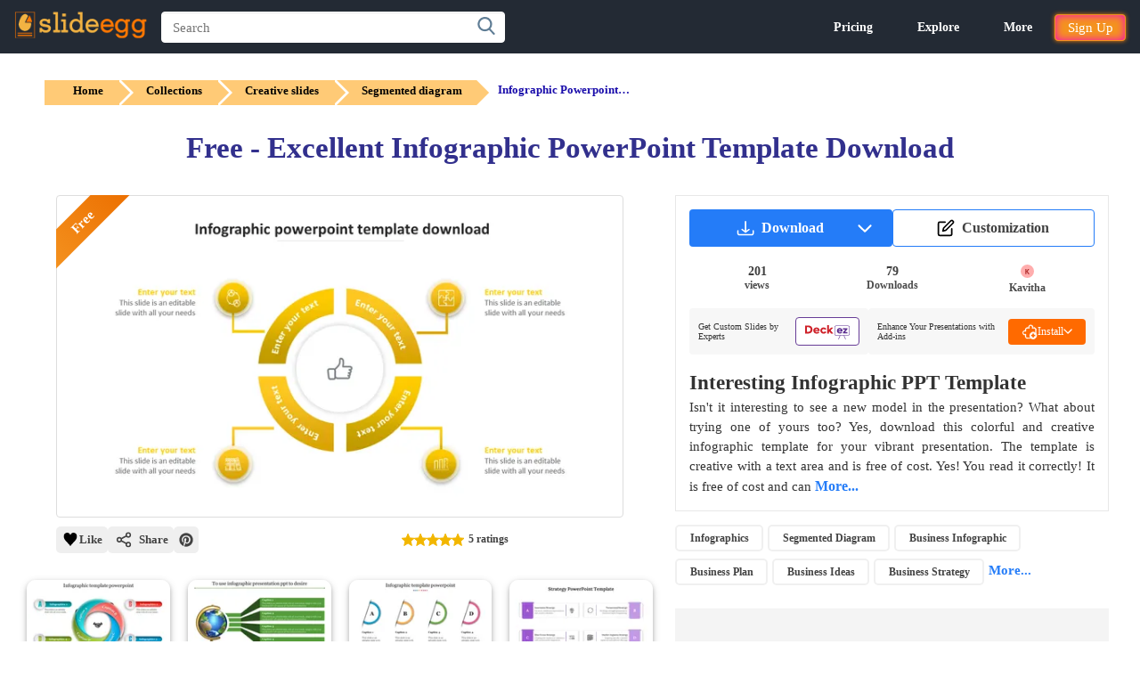

--- FILE ---
content_type: text/html; charset=utf-8
request_url: https://www.slideegg.com/infographic-powerpoint-template-download-1
body_size: 57241
content:
<!DOCTYPE html>
<html dir="ltr" lang="en">
<head prefix="og:http://ogp.me/ns# fb:http://ogp.me/ns/fb# product:http://ogp.me/ns/product#">
<!-- Google Tag Manager -->
 <script>
setTimeout(function () {
    var tawk = document.createElement("script");
    tawk.type = "text/javascript";
    tawk.src = "https://embed.tawk.to/5e587908a89cda5a18885ab0/default";
    tawk.charset = "UTF-8";
    tawk.crossorigin = "*";
    tawk.async = true;
    tawk.defer = true;
    document.getElementsByTagName("footer")[0].appendChild(tawk);

}, 10000);
setTimeout(function () {
    (function(w,d,s,l,i){
        w[l]=w[l]||[];
        w[l].push({'gtm.start': new Date().getTime(), event:'gtm.js'});
        var f=d.getElementsByTagName(s)[0],
            j=d.createElement(s),
            dl=l!='dataLayer'?'&l='+l:'';
        j.async=true;
        j.src='https://www.googletagmanager.com/gtm.js?id='+i+dl;
        f.parentNode.insertBefore(j,f);
    })(window,document,'script','dataLayer','GTM-K3GSGRJ');
}, 5000);
</script>
<title>Excellent Infographic PowerPoint Template Download</title>
<!-- Meta -->
<meta charset="UTF-8" />
<meta name="viewport" content="width=device-width, initial-scale=1">
<meta name="google-signin-client_id" content="1082496742692-cls3jig9klhugdbif229bfjr5nard1m5.apps.googleusercontent.com">
<meta http-equiv="X-UA-Compatible" content="IE=edge">
<meta name="p:domain_verify" content="b35b62f5b28793cdecc5c228c75f2de5"/>
<meta name="p:domain_verify" content="00144169466c0bf1d422c8b792d39553"/>
<meta name="yandex-verification" content="ab4d4d30344c5898" />
<meta name="google-site-verification" content="UA-131074513-1">
<meta name="robots" content="max-image-preview:large">
<meta name="facebook-domain-verification" content="buot2obzut5c182wwe40a6af5pgnfu" />
<meta name="description" content="Download our Infographic PowerPoint Template Download to visualize your timeline data with colorful Templates. 100% editable and customizable." />
<!-- Microdata -->
<script type="application/ld+json">{"@context":"http://schema.org","@type":"Product","url":"https://www.slideegg.com/infographic-powerpoint-template-download-1","name":"Free - Excellent Infographic PowerPoint Template Download","image":"https://www.slideegg.com/image/catalog/46586-infographic-powerpoint-template-download-yellow.png","description":"Download our Infographic PowerPoint Template Download to visualize your timeline data with colorful Templates. 100% editable and customizable.","sku":"42481-4","mpn":"46586","offers":{"@type":"AggregateOffer","lowPrice":0,"highPrice":0,"offerCount":1,"priceCurrency":"USD","author":{"@type":"Person","name":"Kavitha","url":"https://www.slideegg.com/designer/kavitha"},"offers":{"@type":"Offer","price":0,"priceCurrency":"USD","availability":"http://schema.org/InStock","seller":{"@type":"Organization","name":"SlideEgg"}}},"review":[{"@type":"Review","name":"Free - Excellent Infographic PowerPoint Template Download","author":{"@type":"Person","name":"Janet"},"reviewBody":"Loved this slide.. ","datePublished":"2022-04-19","reviewRating":{"@type":"Rating","ratingValue":5,"bestRating":5,"worstRating":1}},{"@type":"Review","name":"Free - Excellent Infographic PowerPoint Template Download","author":{"@type":"Person","name":"Sudhi nair"},"reviewBody":"Good","datePublished":"2022-05-10","reviewRating":{"@type":"Rating","ratingValue":5,"bestRating":5,"worstRating":1}},{"@type":"Review","name":"Free - Excellent Infographic PowerPoint Template Download","author":{"@type":"Person","name":"Le Thi"},"reviewBody":"very good","datePublished":"2022-08-05","reviewRating":{"@type":"Rating","ratingValue":5,"bestRating":5,"worstRating":1}},{"@type":"Review","name":"Free - Excellent Infographic PowerPoint Template Download","author":{"@type":"Person","name":"Senthil"},"reviewBody":"GOOD","datePublished":"2022-08-06","reviewRating":{"@type":"Rating","ratingValue":5,"bestRating":5,"worstRating":1}},{"@type":"Review","name":"Free - Excellent Infographic PowerPoint Template Download","author":{"@type":"Person","name":"Ashis Guru"},"reviewBody":"Good","datePublished":"2022-09-10","reviewRating":{"@type":"Rating","ratingValue":5,"bestRating":5,"worstRating":1}}],"aggregateRating":{"@type":"AggregateRating","ratingValue":5,"bestRating":5,"worstRating":1,"ratingCount":5},"brand":{"@type":"Brand","name":"SlideEgg"}}</script>
<script type="application/ld+json">[{"@context":"https://schema.org","@type":"ImageObject","name":"Free - Excellent Infographic PowerPoint Template Download","contentUrl":"https://www.slideegg.com/image/catalog/46586-infographic-powerpoint-template-download-yellow.png","creator":{"@type":"Organization","name":"SlideEgg"},"creditText":"Photo by SlideEgg / https://www.slideegg.com/","copyrightNotice":"Copyright \u00a9 SlideEgg"},{"@context":"https://schema.org/","@type":"ImageObject","name":"Infographic Template PowerPoint for Dynamic Data Showoff","contentURL":"https://www.slideegg.com/image/webpv2/670/71996-infographic-template-powerpoint-670.webp ","creator":{"@type":"Organization","name":"SlideEgg"},"creditText":"Photo by SlideEgg / https://www.slideegg.com/","copyrightNotice":"Copyright \u00a9 SlideEgg"},{"@context":"https://schema.org/","@type":"ImageObject","name":" Infographic Presentation PPT for PowerPoint and Google Slides","contentURL":"https://www.slideegg.com/image/webpv2/670/71070-infographic-presentation-ppt-to-use-infographic-presentation-ppt-to-desire-670.webp ","creator":{"@type":"Organization","name":"SlideEgg"},"creditText":"Photo by SlideEgg / https://www.slideegg.com/","copyrightNotice":"Copyright \u00a9 SlideEgg"},{"@context":"https://schema.org/","@type":"ImageObject","name":"Amazing Infographic Template PowerPoint With Four Nodes","contentURL":"https://www.slideegg.com/image/webpv2/670/74727-infographic-template-powerpoint-4-670.webp ","creator":{"@type":"Organization","name":"SlideEgg"},"creditText":"Photo by SlideEgg / https://www.slideegg.com/","copyrightNotice":"Copyright \u00a9 SlideEgg"},{"@context":"https://schema.org/","@type":"ImageObject","name":"Stunning Strategy PowerPoint And Google Slides Template","contentURL":"https://www.slideegg.com/image/webpv2/670/slide-egg-90278-strategy-powerpoint-template-purple-670.webp ","creator":{"@type":"Organization","name":"SlideEgg"},"creditText":"Photo by SlideEgg / https://www.slideegg.com/","copyrightNotice":"Copyright \u00a9 SlideEgg"},{"@context":"https://schema.org/","@type":"ImageObject","name":"Excellent Popular PowerPoint Templates Presentation","contentURL":"https://www.slideegg.com/image/webpv2/670/20825-popular-powerpoint-templates-popular-growth-670.webp ","creator":{"@type":"Organization","name":"SlideEgg"},"creditText":"Photo by SlideEgg / https://www.slideegg.com/","copyrightNotice":"Copyright \u00a9 SlideEgg"},{"@context":"https://schema.org/","@type":"ImageObject","name":"Get Free PowerPoint Templates Design Slide","contentURL":"https://www.slideegg.com/image/webpv2/670/47060-free-powerpoint-templates-design-green-670.webp ","creator":{"@type":"Organization","name":"SlideEgg"},"creditText":"Photo by SlideEgg / https://www.slideegg.com/","copyrightNotice":"Copyright \u00a9 SlideEgg"},{"@context":"https://schema.org/","@type":"ImageObject","name":"Effective Education PowerPoint Presentation Template","contentURL":"https://www.slideegg.com/image/webpv2/670/75633-education-powerpoint-presentation-4-670.webp ","creator":{"@type":"Organization","name":"SlideEgg"},"creditText":"Photo by SlideEgg / https://www.slideegg.com/","copyrightNotice":"Copyright \u00a9 SlideEgg"},{"@context":"https://schema.org/","@type":"ImageObject","name":"Creative Google Slides PowerPoint Templates","contentURL":"https://www.slideegg.com/image/webpv2/670/64641-google-slides-powerpoint-templates-670.webp ","creator":{"@type":"Organization","name":"SlideEgg"},"creditText":"Photo by SlideEgg / https://www.slideegg.com/","copyrightNotice":"Copyright \u00a9 SlideEgg"},{"@context":"https://schema.org/","@type":"ImageObject","name":"Editable Inventory Management PPT And Google Slides Themes","contentURL":"https://www.slideegg.com/image/webpv2/670/200794-inventory-management-670.webp ","creator":{"@type":"Organization","name":"SlideEgg"},"creditText":"Photo by SlideEgg / https://www.slideegg.com/","copyrightNotice":"Copyright \u00a9 SlideEgg"},{"@context":"https://schema.org/","@type":"ImageObject","name":"Easy To Access Infographic PowerPoint And Google Slides","contentURL":"https://www.slideegg.com/image/webpv2/670/200609-infographic-template-powerpoint-670.webp ","creator":{"@type":"Organization","name":"SlideEgg"},"creditText":"Photo by SlideEgg / https://www.slideegg.com/","copyrightNotice":"Copyright \u00a9 SlideEgg"},{"@context":"https://schema.org/","@type":"ImageObject","name":"Amazing Infographic Template PPT In Orange Color Slide","contentURL":"https://www.slideegg.com/image/webpv2/670/61584-infographic-template-ppt-orange-670.webp ","creator":{"@type":"Organization","name":"SlideEgg"},"creditText":"Photo by SlideEgg / https://www.slideegg.com/","copyrightNotice":"Copyright \u00a9 SlideEgg"},{"@context":"https://schema.org/","@type":"ImageObject","name":"Amazing Sales Strategy Template PowerPoint Presentation","contentURL":"https://www.slideegg.com/image/webpv2/670/40558-sales-strategy-template-powerpoint-red-670.webp ","creator":{"@type":"Organization","name":"SlideEgg"},"creditText":"Photo by SlideEgg / https://www.slideegg.com/","copyrightNotice":"Copyright \u00a9 SlideEgg"},{"@context":"https://schema.org/","@type":"ImageObject","name":"Innovative Infographic PPT Template for Strategic Insights","contentURL":"https://www.slideegg.com/image/webpv2/670/70537-infographic-presentation-670.webp ","creator":{"@type":"Organization","name":"SlideEgg"},"creditText":"Photo by SlideEgg / https://www.slideegg.com/","copyrightNotice":"Copyright \u00a9 SlideEgg"},{"@context":"https://schema.org/","@type":"ImageObject","name":"Our Predesigned Infographic Presentation With Six Nodes","contentURL":"https://www.slideegg.com/image/webpv2/670/74727-infographic-presentation-6-red-670.webp ","creator":{"@type":"Organization","name":"SlideEgg"},"creditText":"Photo by SlideEgg / https://www.slideegg.com/","copyrightNotice":"Copyright \u00a9 SlideEgg"},{"@context":"https://schema.org/","@type":"ImageObject","name":"Best Infographic Business Relationship Presentation Template","contentURL":"https://www.slideegg.com/image/webpv2/670/70361-infographic-powerpoint-3-670.webp ","creator":{"@type":"Organization","name":"SlideEgg"},"creditText":"Photo by SlideEgg / https://www.slideegg.com/","copyrightNotice":"Copyright \u00a9 SlideEgg"},{"@context":"https://schema.org/","@type":"ImageObject","name":"Squares Infographics Presentation Template For Your Needs","contentURL":"https://www.slideegg.com/image/webpv2/670/704773-free-infographics-670.webp ","creator":{"@type":"Organization","name":"SlideEgg"},"creditText":"Photo by SlideEgg / https://www.slideegg.com/","copyrightNotice":"Copyright \u00a9 SlideEgg"},{"@context":"https://schema.org/","@type":"ImageObject","name":"Stunning Infographic Design PowerPoint Template and Google Slides","contentURL":"https://www.slideegg.com/image/webpv2/670/71256-infographic-design-powerpoint-to-use-infographic-design-powerpoint-to-desire-670.webp ","creator":{"@type":"Organization","name":"SlideEgg"},"creditText":"Photo by SlideEgg / https://www.slideegg.com/","copyrightNotice":"Copyright \u00a9 SlideEgg"},{"@context":"https://schema.org/","@type":"ImageObject","name":"Awesome PowerPoint Presentation Design Samples Slides","contentURL":"https://www.slideegg.com/image/webpv2/670/47080-powerpoint-presentation-design-samples-orange-670.webp ","creator":{"@type":"Organization","name":"SlideEgg"},"creditText":"Photo by SlideEgg / https://www.slideegg.com/","copyrightNotice":"Copyright \u00a9 SlideEgg"},{"@context":"https://schema.org/","@type":"ImageObject","name":"Get Modern and Effective Infographic Template PPT Slides","contentURL":"https://www.slideegg.com/image/webpv2/670/71868-infographic-template-ppt-incredible-infographic-template-ppt-examples-670.webp ","creator":{"@type":"Organization","name":"SlideEgg"},"creditText":"Photo by SlideEgg / https://www.slideegg.com/","copyrightNotice":"Copyright \u00a9 SlideEgg"},{"@context":"https://schema.org/","@type":"ImageObject","name":"Our Affordable Infographic PPT And Google Slides Template","contentURL":"https://www.slideegg.com/image/webpv2/670/80141-presentation-infographic-templates-670.webp ","creator":{"@type":"Organization","name":"SlideEgg"},"creditText":"Photo by SlideEgg / https://www.slideegg.com/","copyrightNotice":"Copyright \u00a9 SlideEgg"},{"@context":"https://schema.org/","@type":"ImageObject","name":"Infographic PPT and Google Slides Themes Presentation","contentURL":"https://www.slideegg.com/image/webpv2/670/71884-infographic-template-powerpoint-16-9-670.webp ","creator":{"@type":"Organization","name":"SlideEgg"},"creditText":"Photo by SlideEgg / https://www.slideegg.com/","copyrightNotice":"Copyright \u00a9 SlideEgg"},{"@context":"https://schema.org/","@type":"ImageObject","name":"Affordable Infographic Template PPT and Google Slides Presentation","contentURL":"https://www.slideegg.com/image/webpv2/670/71934-infographic-template-powerpoint-the-infographic-template-powerpoint-mystery-670.webp ","creator":{"@type":"Organization","name":"SlideEgg"},"creditText":"Photo by SlideEgg / https://www.slideegg.com/","copyrightNotice":"Copyright \u00a9 SlideEgg"},{"@context":"https://schema.org/","@type":"ImageObject","name":"Unlimited Infographic Design PowerPoint and Google Slides","contentURL":"https://www.slideegg.com/image/webpv2/670/63129-infographic-design-powerpoint-most-well-guarded-secrets-about-infographic-design-powerpoint-670.webp ","creator":{"@type":"Organization","name":"SlideEgg"},"creditText":"Photo by SlideEgg / https://www.slideegg.com/","copyrightNotice":"Copyright \u00a9 SlideEgg"},{"@context":"https://schema.org/","@type":"ImageObject","name":"Alluring Design Studio Model PowerPoint Slide Themes","contentURL":"https://www.slideegg.com/image/webpv2/670/75013-design-studio-model-powerpoint-670.webp ","creator":{"@type":"Organization","name":"SlideEgg"},"creditText":"Photo by SlideEgg / https://www.slideegg.com/","copyrightNotice":"Copyright \u00a9 SlideEgg"},{"@context":"https://schema.org/","@type":"ImageObject","name":"Structured PowerPoint Steps Template for Processes","contentURL":"https://www.slideegg.com/image/webpv2/670/10500-powerpoint-steps-template-4-red-670.webp ","creator":{"@type":"Organization","name":"SlideEgg"},"creditText":"Photo by SlideEgg / https://www.slideegg.com/","copyrightNotice":"Copyright \u00a9 SlideEgg"},{"@context":"https://schema.org/","@type":"ImageObject","name":"Editable Infographic PowerPoint Template and Google Slide","contentURL":"https://www.slideegg.com/image/webpv2/670/71040-infographic-template-powerpoint-670.webp ","creator":{"@type":"Organization","name":"SlideEgg"},"creditText":"Photo by SlideEgg / https://www.slideegg.com/","copyrightNotice":"Copyright \u00a9 SlideEgg"},{"@context":"https://schema.org/","@type":"ImageObject","name":"Christmas Present Infographic PowerPoint And Google Slides","contentURL":"https://www.slideegg.com/image/webpv2/670/300335-christmas-present-infographic-670.webp ","creator":{"@type":"Organization","name":"SlideEgg"},"creditText":"Photo by SlideEgg / https://www.slideegg.com/","copyrightNotice":"Copyright \u00a9 SlideEgg"},{"@context":"https://schema.org/","@type":"ImageObject","name":"Effective Cube Free Template PPT Presentation","contentURL":"https://www.slideegg.com/image/webpv2/670/81914-cube-free-template-ppt-670.webp ","creator":{"@type":"Organization","name":"SlideEgg"},"creditText":"Photo by SlideEgg / https://www.slideegg.com/","copyrightNotice":"Copyright \u00a9 SlideEgg"},{"@context":"https://schema.org/","@type":"ImageObject","name":"Informative Infographic PPT Presentation for Key Insights","contentURL":"https://www.slideegg.com/image/webpv2/670/61410-infographic-presentation-the-ultimate-guide-to-infographic-presentation-670.webp ","creator":{"@type":"Organization","name":"SlideEgg"},"creditText":"Photo by SlideEgg / https://www.slideegg.com/","copyrightNotice":"Copyright \u00a9 SlideEgg"},{"@context":"https://schema.org/","@type":"ImageObject","name":"Infographic Presentation for Data-Driven Decision Making","contentURL":"https://www.slideegg.com/image/webpv2/670/71964-infographic-presentation-the-best-things-about-infographic-presentation-670.webp ","creator":{"@type":"Organization","name":"SlideEgg"},"creditText":"Photo by SlideEgg / https://www.slideegg.com/","copyrightNotice":"Copyright \u00a9 SlideEgg"},{"@context":"https://schema.org/","@type":"ImageObject","name":"Outstanding Creative PPT Design Templates Presentation","contentURL":"https://www.slideegg.com/image/webpv2/670/23128-creative-ppt-design-yellow-670.webp ","creator":{"@type":"Organization","name":"SlideEgg"},"creditText":"Photo by SlideEgg / https://www.slideegg.com/","copyrightNotice":"Copyright \u00a9 SlideEgg"},{"@context":"https://schema.org/","@type":"ImageObject","name":"Attractive Infographic Template PowerPoint In Blue Color","contentURL":"https://www.slideegg.com/image/webpv2/670/74727-infographic-template-powerpoint-4-blue-670.webp ","creator":{"@type":"Organization","name":"SlideEgg"},"creditText":"Photo by SlideEgg / https://www.slideegg.com/","copyrightNotice":"Copyright \u00a9 SlideEgg"},{"@context":"https://schema.org/","@type":"ImageObject","name":"Get the Best Infographics for PowerPoint Presentations","contentURL":"https://www.slideegg.com/image/webpv2/670/23026-infographics-for-powerpoint-presentations-green-670.webp ","creator":{"@type":"Organization","name":"SlideEgg"},"creditText":"Photo by SlideEgg / https://www.slideegg.com/","copyrightNotice":"Copyright \u00a9 SlideEgg"},{"@context":"https://schema.org/","@type":"ImageObject","name":"Product Lifecycle Infographics PPT and Google Slides","contentURL":"https://www.slideegg.com/image/webpv2/670/300122-product-lifecycle-infographics-670.webp ","creator":{"@type":"Organization","name":"SlideEgg"},"creditText":"Photo by SlideEgg / https://www.slideegg.com/","copyrightNotice":"Copyright \u00a9 SlideEgg"},{"@context":"https://schema.org/","@type":"ImageObject","name":"Engaging Infographic PowerPoint Templates with Five Nodes","contentURL":"https://www.slideegg.com/image/webpv2/670/61396-infographic-powerpoint-the-ultimate-guide-to-infographic-powerpoint-670.webp ","creator":{"@type":"Organization","name":"SlideEgg"},"creditText":"Photo by SlideEgg / https://www.slideegg.com/","copyrightNotice":"Copyright \u00a9 SlideEgg"},{"@context":"https://schema.org/","@type":"ImageObject","name":"Infographic PowerPoint Template for Presentation","contentURL":"https://www.slideegg.com/image/webpv2/670/71082-infographic-template-powerpoint-670.webp ","creator":{"@type":"Organization","name":"SlideEgg"},"creditText":"Photo by SlideEgg / https://www.slideegg.com/","copyrightNotice":"Copyright \u00a9 SlideEgg"}]</script>

<!-----OpenGraph Tags--->
<meta property="og:locale" content="en_US" /><meta property="og:type" content="article" /> <meta property="og:site_name" content="slideegg" /><meta property="article:publisher" content="https://www.facebook.com/SlideEgg/" /><meta property="og:url" content="https://www.slideegg.com/infographic-powerpoint-template-download-1" /><meta property="og:title" content="Free - Excellent Infographic PowerPoint Template Download"/><meta property="og:description"   content="Download our Infographic PowerPoint Template Download to visualize your timeline data with colorful Templates. 100% editable and customizable."/><meta property="og:image" content="https://www.slideegg.com/image/catalog/46586-infographic-powerpoint-template-download-yellow.png" /><meta property="og:image:secure_url" content="https://www.slideegg.com/image/catalog/46586-infographic-powerpoint-template-download-yellow.png" /><meta property="og:image:width" content="600" /><meta property="og:image:height" content="600" /><meta property="og:image:alt" content="Free - Excellent Infographic PowerPoint Template Download" />
<meta name="twitter:card" content="summary_large_image" /><meta name="twitter:site" content="@egg_slide" /> <meta name="twitter:creator" content="@egg_slide" /><meta name="twitter:title" content="Free - Excellent Infographic PowerPoint Template Download" /><meta name="twitter:description" content="Download our Infographic PowerPoint Template Download to visualize your timeline data with colorful Templates. 100% editable and customizable." /><meta name="twitter:image" content="https://www.slideegg.com/image/catalog/46586-infographic-powerpoint-template-download-yellow.png" />
<!-- Other -->
<base href="https://www.slideegg.com/" />
<link href="https://www.slideegg.com/infographic-powerpoint-template-download-1" rel="canonical" />
<link href="https://www.slideegg.com/image/assets/favicon-48x48.png" type="image/png" rel="icon" sizes="48x48">
<link href="https://www.slideegg.com/image/assets/favicon-96x96.png" type="image/png" rel="icon" sizes="96x96">
<link href="https://www.slideegg.com/image/assets/favicon-144x144.png" type="image/png" rel="icon" sizes="144x144">
<link href="https://www.slideegg.com/image/assets/favicon-180x180.png" type="image/png" rel="apple-touch-icon" sizes="180x180">
<!-- Styles -->
<style>
.primary-navbar{background-color:#232a34;top:0;position:fixed;right:0;left:0;z-index:1030;min-height:50px;border:1px solid transparent}.primary-navbar--section{padding:0 15px;margin:0 auto}.primary-navbar--brand{float:left;padding:2px 0}.primary-navbar--search{position:relative;min-height:1px;padding-right:15px;padding-left:15px;float:left;width:50%;margin-top:12px}@media (min-width:768px){.primary-navbar--search{width:66.66666667%}}.primary-navbar--searchbox{position:relative;z-index:2;float:left;width:100%;font-size:16px;height:35px;padding:6px 24px 6px 12px;line-height:1.42857143;color:#555;background-color:#fff;background-image:none;border:1px solid white;border-radius:4px;-webkit-box-shadow:inset 0 1px 1px rgb(0 0 0 / 8%);-webkit-transition:border-color .15s ease-in-out,-webkit-box-shadow .15s ease-in-out;-o-transition:border-color .15s ease-in-out,box-shadow .15s ease-in-out;transition:border-color .15s ease-in-out,box-shadow .15s ease-in-out}.primary-navbar--searchbtn{position:absolute;top:5px;right:20px;display:flex;z-index:2;align-items:center;background:0 0;border:none;cursor:pointer}.primary-navbar--searchicon{color:rgb(95 125 149/1);fill:#5f7d95;width:1.25rem;height:1.25rem}.primary-navbar--combonents{justify-content:flex-end;align-items:center;display:flex;padding-top:12px;position:absolute;right:15px;}.primary-navbar--humburger{width:4rem;height:4rem;right:15px;left:auto;top:0;justify-content:center;align-items:center;display:none;position:absolute;background:0 0;border:none}.primary-navbar--menus{justify-content:flex-end;align-items:center;display:flex}.primary-mobilenavbar--menus{display:none;right:0px;bottom:0;width:100%;position:fixed;top:59px;padding:0px;box-shadow: rgba(0, 0, 0, 0.35) 0px 5px 15px;;}
@media screen and (max-width:500px){.primary-navbar--brand{padding:10px 15px 10px 0}.primary-navbar--brand-img{width:100px;height:35px}}.primary-navbar--humburger-svg{width:1.5rem;height:1.5rem;color:rgb(255 255 255);fill:rgb(255,255,255);vertical-align:middle}@media (max-width:992px){.primary-navbar--humburger{display:block}.primary-navbar--menus{display:none}}
.grid-thumbnail,.of-hidden,.skeleton-item{overflow:hidden}*,:after,:before{box-sizing:border-box;margin:0}#Toast,.alert-success,.errTxt{text-align:center}*{font-family: -apple-system, "Segoe UI","Helvetica Neue"!important}body{color:#333}.container{width:100%;margin-top:60px}a{text-decoration:none;color:#337ab7;background-color:transparent}a:focus,a:hover{color:#23527c}input,input::-webkit-input-placeholder{font-size:15px;line-height:3;font-weight:2;}button:focus,input:focus,select:focus,textarea:focus{outline:0}.errTxt{font-size:11px!important;color:red!important;padding:5px;}.alert-success{color:#1c561c}.text-center{text-align:center!important}.wish-fill{fill:red}.grid{display:-webkit-box;display:-webkit-flex;display:-ms-flexbox;display:flex;width:100%;position:relative;min-height:1px;float:left;margin-top:40px;padding:0 15px}.grid-col{float:left;width:50%;-webkit-box-flex:1;-webkit-flex-grow:1;-ms-flex-positive:1;flex-grow:1;padding:0 5px}.grid-col--2,.grid-col--3,.grid-col--4,.grid-col--5,.grid-col--6,.grid-col--7{display:none}.grid-image,.grid-item:hover .grid-whishlist-svg{display:block}@media (min-width:768px){.grid-col{width:33.333%}.grid-col--2{display:block}}@media (min-width:992px){.grid-col{width:33.333%}.grid-col--3{display:block}}@media (min-width:1080px){.grid-col{width:25%}.grid-col--4{display:block}}@media (min-width:1350px){.grid-col--5{display:block}}@media (min-width:1600px){.grid-col--6{display:block}}.grid-thumbnail{height:auto !important;margin-left:10px;margin-right:10px;border-radius:10px;transition:.15s linear;box-shadow:0 2px 4px 0 rgb(0 0 0 / 19%),0 3px 10px 0 rgb(0 0 0 / 19%);position:relative}.grid-image{width:100%;border-radius:3px;position:relative;z-index:-1;}.grid-text{line-height:1.2;padding-bottom:30px;margin-top:8px;padding-left:15px}.grid-link{font-size:14px;font-weight:400;color:#000;text-transform:capitalize}.grid-tag{position:absolute}
.grid-free-tag{font-size:12px;font-weight:500;position:relative;top:7px;left:1px;color:#fff;padding:2px 20px 2px 10px;background:linear-gradient(to right, #f4921f, #ec6f00) no-repeat 0 0 / cover;border-top-left-radius:4px;z-index:0;height:20px;display:block;}.grid-free-tag::before{width:0;height:0;content:'';position:absolute;border-left:9px solid transparent;border-right:0px solid transparent;border-top:4px solid #f4921f;top:20px;left:0}.grid-free-tag::after{background:0 0;border-bottom:10px solid #ec6f00;border-left:15px solid transparent;border-top:10px solid #ec6f00;content:'';position:absolute;right:-14px;top:0;transform:rotate(180deg);font-size:12px;height:20px;}
.grid-whishlist{float:right;cursor:pointer}.grid-whishlist-svg{position:absolute;top:11px;right:8px;float:right;z-index:1;display:none;border-radius: 3px; background: rgb(255 255 255/1); padding: 2px; }.skeleton-item{background-color:rgb(239 243 246/1);height:0;padding-bottom:180px;margin-bottom:10px;border-radius:5px;position:relative}.skeleton-item::before{content:'';display:block;position:absolute;top:0;left:0;right:0;bottom:0;animation: shimmer 5s;animation-iteration-count: infinite;background: linear-gradient(to right, rgba(255,255,255,.2) 5%, rgb(235 231 231 / 20%) 25%, rgba(255,255,255,.2) 35%);background-size: 1000px 100%;}@keyframes shimmer {from {background-position: -1000px 0;}to {background-position: 1000px 0;}}.grid-ad-text{position:absolute;top:50%;left:50%;transform:translate(-50%, -50%);font-size:12px;}
.grid-hidden {display: none;}.user-profile-icon-letter{padding-bottom: 3px;background: #ff7800;height:30px;display:flex;width:30px;justify-content:center;align-items:center;text-align:center;vertical-align:middle;color:#ffffff;border-radius:15px;font-size:18px;cursor:pointer;}
.user-profile-icon-letter:hover{color:white;}.primary-navbar--suggestion-close{display:none;}.Inital-hide{display:none;}.instant-download-svg{fill: rgb(255 255 255/1);opacity: 90%;position: absolute;top:45px;right:8px;display: none;cursor:pointer;border-radius: 3px; background: #f4921f; padding: 3px;}.grid-image,.grid-item:hover .instant-download-svg{display:block}.grid-image,.grid-item:hover .ai-svg{display:block}
.grid-item:hover .grid-instant-option {background: linear-gradient(90deg,rgba(8,25,43,0),rgba(8,25,43,.3));}.grid-instant-option{float: right;right: 0;display: flex;width: 15%;position: absolute;height: 100%;z-index:0;}@media screen and (max-width:768px){.bck{background: linear-gradient(90deg,rgba(8,25,43,0),rgba(8,25,43,.3));}.instant-download-svg{display:block;}.grid-whishlist-svg{display:block;}.ai-svg{display:block !important;}}
.wishlist-tooltip .wishlist-tooltiptext {visibility: hidden;background-color: #333;color: #fff;text-align: center;border-radius: 3px;padding: 4px;position: absolute;font-size: 10px;left: -35px;right: -6px;top: 10px;transform: translateX(-50%);opacity: 0;transition: opacity 0.5s;}.wishlist-tooltip:hover .wishlist-tooltiptext {visibility: visible;opacity: 1;z-index:10}.dwd-tooltip .dwd-tooltiptext {visibility: hidden;background-color: #333;color: #fff;text-align: center;border-radius: 3px;padding: 4px;position: absolute;font-size: 10px;left: -30px;right: 0px;top: 44px;transform: translateX(-50%);opacity: 0;transition: opacity 0.5s;}
.dwd-tooltip:hover .dwd-tooltiptext {visibility: visible;opacity: 1;}.wishlist-tooltiptext:before {content: "";position: absolute;right: -4px;top: 30%;transform: rotate(180deg);width: 0;height: 0;border-top: 5px solid transparent;border-bottom: 5px solid transparent;border-right: 5px solid #333;}.dwd-tooltiptext:before {content: "";position: absolute;right: -4px;top: 30%;transform: rotate(180deg);width: 0;height: 0;border-top: 5px solid transparent;border-bottom: 5px solid transparent;border-right: 5px solid #333;}@media screen and (max-width:991px){.primary-navbar--combonents{right:-15px;}}
.vertical-popup-line{display: flex;border: 1px solid #eee;position: relative;}.Solutions{left:0;}.mobile-navigation-item-module--mobile-navigation-item__drawer__nav-icon--c7d2e{width: 25px;display: flex;align-items: center;margin-right: 10px;height: 35px;}@media screen and (max-width:1120px){.primary-navbar--dropdown--arrow2{bottom:-7px !important;}.primary-navbar--dropdown--arrow1{top:25px !important;}.primary-navbar--dropdown--arrow{top:25px !important;}}
.top-20-grid-image{height:auto;}
.ai-tooltip .ai-tooltiptext {visibility: hidden;background-color: #333;color: #fff;text-align: center;border-radius: 3px;padding: 4px;position: absolute;font-size: 10px;left: -35px;right: -6px;top: 80px;transform: translateX(-50%);opacity: 0;transition: opacity 0.5s;}.ai-tooltip:hover .ai-tooltiptext {visibility: visible;opacity: 1;z-index:10}
.ai-tooltiptext:before {content: "";position: absolute;right: -4px;top: 30%;transform: rotate(180deg);width: 0;height: 0;border-top: 5px solid transparent;border-bottom: 5px solid transparent;border-right: 5px solid #333;}
.grid-ai{float:right;cursor:pointer}.ai-svg{position:absolute;top:80px;right:8px;float:right;z-index:1;display:none;border-radius: 3px; background: linear-gradient(90deg, #4296FF 0%, #574CFF 100%); padding: 2px; }.grid-instant-option svg {will-change: transform;transform: translateZ(0);backface-visibility: hidden;}
</style>
<link media="screen and (min-width: 993px)" href="https://www.slideegg.com/catalog/view/stylesheet/header-desktop.css?v=104" rel="stylesheet"/>
<link rel="preload" href="catalog/view/stylesheet/header-noncritical.css?v=104" as="style" onload="this.onload=null;this.rel='stylesheet'">
<noscript><link rel="stylesheet" href="catalog/view/stylesheet/header-noncritical.css?v=104"></noscript>
</head>
<body>
  <div id="Toast"></div>
    <nav class="primary-navbar">
    <div class="primary-navbar--section">
      <a href="https://www.slideegg.com/" class="primary-navbar--brand">
        <img src="https://www.slideegg.com/image/assets/slideegglogo.png" title="SlideEgg" alt="SlideEgg" width="150" height="50" class="primary-navbar--brand-img">
      </a>
              <div class="primary-navbar--search" id="nav_search">
          <input class="primary-navbar--searchbox" name="search" onclick="showsearchsuggestion()" placeholder="Search" type="text" onkeyup="NavbarSearch(this,'key',event)" autocomplete="off">
          <button type="submit" class="primary-navbar--searchbtn" aria-label="Search button" onclick="NavbarSearch(this,'click',event)">
            <svg alt="Search" loading="lazy" class="primary-navbar--searchicon" xmlns="http://www.w3.org/2000/svg" viewBox="0 0 57 57"><path d="M55.1 51.9L41.6 37.8A23 23 0 0024 0a23 23 0 1013.2 41.8L50.8 56a3 3 0 004.3.1 3 3 0 000-4.2zM24 6a17 17 0 110 34 17 17 0 010-34z"></path></svg>
          </button>
          <svg alt="Close" onclick="clearSeggestion()" class="primary-navbar--suggestion-close" id="suggetion-text-clear" viewBox="0 0 375 375" xmlns="http://www.w3.org/2000/svg"><path d="M368.7 339.4L35.9 6.6A20.7 20.7 0 006.6 36l332.8 332.8a20.7 20.7 0 1029.3-29.3z"></path><path d="M339.4 6.6L6.6 339.4A20.7 20.7 0 1036 368.7L368.7 35.9a20.7 20.7 0 10-29.3-29.3z"></path></svg>
          <div class="primary-navbar--suggestion-secttion">
            <div class="primary-navbar--suggestion-list" style="display:none;">
            </div>
          </div>
        </div>
            <div class="primary-navbar--combonents" id="NavComponents">
        <button class="primary-navbar--humburger" onclick="Humburgger()" aria-label="Menu button">
          <svg viewBox="0 0 24 24" class="primary-navbar--humburger-svg Inital-hide" id="primary-navbar--humburger-svg-close" fill="white" xmlns="http://www.w3.org/2000/svg" stroke="#fff"><g id="SVGRepo_bgCarrier" stroke-width="0"></g><g id="SVGRepo_tracerCarrier" stroke-linecap="round" stroke-linejoin="round"></g><g id="SVGRepo_iconCarrier"> <path fill-rule="evenodd" clip-rule="evenodd" d="M5.29289 5.29289C5.68342 4.90237 6.31658 4.90237 6.70711 5.29289L12 10.5858L17.2929 5.29289C17.6834 4.90237 18.3166 4.90237 18.7071 5.29289C19.0976 5.68342 19.0976 6.31658 18.7071 6.70711L13.4142 12L18.7071 17.2929C19.0976 17.6834 19.0976 18.3166 18.7071 18.7071C18.3166 19.0976 17.6834 19.0976 17.2929 18.7071L12 13.4142L6.70711 18.7071C6.31658 19.0976 5.68342 19.0976 5.29289 18.7071C4.90237 18.3166 4.90237 17.6834 5.29289 17.2929L10.5858 12L5.29289 6.70711C4.90237 6.31658 4.90237 5.68342 5.29289 5.29289Z" fill="white"></path> </g></svg>
          <svg alt="Menu icon" class="primary-navbar--humburger-svg" id="primary-navbar--humburger-svg-open" viewBox="0 0 14 14" xmlns="http://www.w3.org/2000/svg">
            <path fill-rule="evenodd" clip-rule="evenodd" d="M0.757576 3.61494H13.2424C13.6608 3.61494 14 3.27576 14 2.85737C14 2.43897 13.6608 2.09979 13.2424 2.09979H0.757576C0.339182 2.09979 0 2.43897 0 2.85737C0 3.27576 0.339182 3.61494 0.757576 3.61494ZM13.2424 7.85732H0.757576C0.339182 7.85732 0 7.51814 0 7.09974C0 6.68135 0.339182 6.34217 0.757576 6.34217H13.2424C13.6608 6.34217 14 6.68135 14 7.09974C14 7.51814 13.6608 7.85732 13.2424 7.85732ZM13.2424 12.0997H0.757576C0.339182 12.0997 0 11.7605 0 11.3421C0 10.9237 0.339182 10.5845 0.757576 10.5845H13.2424C13.6608 10.5845 14 10.9237 14 11.3421C14 11.7605 13.6608 12.0997 13.2424 12.0997Z"></path>
          </svg>
        </button>
        <div class="primary-navbar--menus">
                                    <a href="https://www.slideegg.com/pricing" class="primary-navbar--menu">Pricing</a>
                                          <a class="primary-navbar--menu" onmouseover="NavMenuHover(this,'Products')">Explore <div class="primary-navbar--dropdown--arrow1 new-drop Products product-arrow"></div></a>
          <div class="primary-navbar--dropdown new-drop Products" onmouseleave="NavMenuDrop('Products')">
            <div class="primary-navbar--dropdown-half-container1">
              <div class="primary-navbar--dropdown--section">
                                                    <span class="primary-navbar--dropdown--heading">Best Selling Collections</span>
                  <ul role="menu" class="primary-navbar--dropdown--ul-items">
                                                                        <li role="none" class="primary-navbar--dropdown--li-items">
                    <a role="menuitem" tabindex="-1" class="primary-navbar--dropdown--link" href="https://www.slideegg.com/powerpoint/investor-pitch-powerpoint-templates" target="_self" rel="noopener noreferrer">
                      <div class="primary-navbar--dropdown--menus">
                        <div class="primary-navbar--dropdown--svg">
                          <img width="25" height="25" src="https://www.slideegg.com/image/assets/investor-pitch.svg" loading="lazy" alt="Icon for Investor Pitch category page, projection screen with an upward growth arrow symbol."/>
                        </div>
                        <div class="primary-navbar--dropdown--content">
                          <span class="primary-navbar--dropdown--primary-content">Investor Pitch</span>
                        </div>
                      </div>
                    </a>
                  </li>
                                                                        <li role="none" class="primary-navbar--dropdown--li-items">
                    <a role="menuitem" tabindex="-1" class="primary-navbar--dropdown--link" href="https://www.slideegg.com/powerpoint/case-study-powerpoint-templates" target="_self" rel="noopener noreferrer">
                      <div class="primary-navbar--dropdown--menus">
                        <div class="primary-navbar--dropdown--svg">
                          <img width="25" height="25" src="https://www.slideegg.com/image/assets/case-study.svg" loading="lazy" alt="Icon for Case Study, document with text lines and a magnifying glass overlay in the bottom right."/>
                        </div>
                        <div class="primary-navbar--dropdown--content">
                          <span class="primary-navbar--dropdown--primary-content">Case Study</span>
                        </div>
                      </div>
                    </a>
                  </li>
                                                                        <li role="none" class="primary-navbar--dropdown--li-items">
                    <a role="menuitem" tabindex="-1" class="primary-navbar--dropdown--link" href="https://www.slideegg.com/powerpoint/company-profile-powerpoint-templates" target="_self" rel="noopener noreferrer">
                      <div class="primary-navbar--dropdown--menus">
                        <div class="primary-navbar--dropdown--svg">
                          <img width="25" height="25" src="https://www.slideegg.com/image/assets/company-profile.svg" loading="lazy" alt="Icon for Company Profile PowerPoint Template: a person standing next to a building, symbolizing the organization."/>
                        </div>
                        <div class="primary-navbar--dropdown--content">
                          <span class="primary-navbar--dropdown--primary-content">Company Profile</span>
                        </div>
                      </div>
                    </a>
                  </li>
                                                                        <li role="none" class="primary-navbar--dropdown--li-items">
                    <a role="menuitem" tabindex="-1" class="primary-navbar--dropdown--link" href="https://www.slideegg.com/powerpoint/architecture-powerpoint-templates" target="_self" rel="noopener noreferrer">
                      <div class="primary-navbar--dropdown--menus">
                        <div class="primary-navbar--dropdown--svg">
                          <img width="25" height="25" src="https://www.slideegg.com/image/assets/architecture.svg" loading="lazy" alt="Drafting tools including a pencil, ruler, and note, symbolizing the Architecture PowerPoint Template page."/>
                        </div>
                        <div class="primary-navbar--dropdown--content">
                          <span class="primary-navbar--dropdown--primary-content">Architecture</span>
                        </div>
                      </div>
                    </a>
                  </li>
                                                                        <li role="none" class="primary-navbar--dropdown--li-items">
                    <a role="menuitem" tabindex="-1" class="primary-navbar--dropdown--link" href="https://www.slideegg.com/powerpoint/creative-slides-powerpoint-templates" target="_self" rel="noopener noreferrer">
                      <div class="primary-navbar--dropdown--menus">
                        <div class="primary-navbar--dropdown--svg">
                          <img width="25" height="25" src="https://www.slideegg.com/image/assets/creative-slides.svg" loading="lazy" alt="Illustration for Creative Slides, stylized layout with picture and text elements, representing creative category page."/>
                        </div>
                        <div class="primary-navbar--dropdown--content">
                          <span class="primary-navbar--dropdown--primary-content">Creative slides</span>
                        </div>
                      </div>
                    </a>
                  </li>
                                                                        <li role="none" class="primary-navbar--dropdown--li-items">
                    <a role="menuitem" tabindex="-1" class="primary-navbar--dropdown--link" href="https://www.slideegg.com/powerpoint/analysis-powerpoint-templates" target="_self" rel="noopener noreferrer">
                      <div class="primary-navbar--dropdown--menus">
                        <div class="primary-navbar--dropdown--svg">
                          <img width="25" height="25" src="https://www.slideegg.com/image/assets/analysis.svg" loading="lazy" alt="Icon for Analysis PowerPoint Template page, magnifying glass over a bar chart with orange bars."/>
                        </div>
                        <div class="primary-navbar--dropdown--content">
                          <span class="primary-navbar--dropdown--primary-content">Analysis</span>
                        </div>
                      </div>
                    </a>
                  </li>
                                                                        <li role="none" class="primary-navbar--dropdown--li-items">
                    <a role="menuitem" tabindex="-1" class="primary-navbar--dropdown--link" href="https://www.slideegg.com/powerpoint/general-powerpoint-templates" target="_self" rel="noopener noreferrer">
                      <div class="primary-navbar--dropdown--menus">
                        <div class="primary-navbar--dropdown--svg">
                          <img width="25" height="25" src="https://www.slideegg.com/image/assets/general.svg" loading="lazy" alt="Graphical representation for General PPT Template page as icon, dialogue bubbles with a lightbulb, highlighting general themes."/>
                        </div>
                        <div class="primary-navbar--dropdown--content">
                          <span class="primary-navbar--dropdown--primary-content">General</span>
                        </div>
                      </div>
                    </a>
                  </li>
                                                    </ul>
              </div>
              <div class="vertical-popup-line"></div>
              <div class="primary-navbar--dropdown--section">
                                                    <span class="primary-navbar--dropdown--heading">Special Interest</span>
                  <ul role="menu" class="primary-navbar--dropdown--ul-items">
                                                                        <li role="none" class="primary-navbar--dropdown--li-items">
                    <a role="menuitem" tabindex="-1" class="primary-navbar--dropdown--link" href="https://www.slideegg.com/powerpoint/nature-powerpoint-templates" target="_self" rel="noopener noreferrer">
                      <div class="primary-navbar--dropdown--menus">
                        <div class="primary-navbar--dropdown--svg">
                          <img width="25" height="25" src="https://www.slideegg.com/image/assets/nature.svg" loading="lazy" alt="Icon for Nature Presentation Template: globe with leaves symbolizing nature."/>
                        </div>
                        <div class="primary-navbar--dropdown--content">
                          <span class="primary-navbar--dropdown--primary-content">Nature</span>
                        </div>
                      </div>
                    </a>
                  </li>
                                                                        <li role="none" class="primary-navbar--dropdown--li-items">
                    <a role="menuitem" tabindex="-1" class="primary-navbar--dropdown--link" href="https://www.slideegg.com/powerpoint/religion-powerpoint-templates" target="_self" rel="noopener noreferrer">
                      <div class="primary-navbar--dropdown--menus">
                        <div class="primary-navbar--dropdown--svg">
                          <img width="25" height="25" src="https://www.slideegg.com/image/assets/religion.svg" loading="lazy" alt="Icon for Religion category page, praying hands with light rays of three religion symbols."/>
                        </div>
                        <div class="primary-navbar--dropdown--content">
                          <span class="primary-navbar--dropdown--primary-content">Religion</span>
                        </div>
                      </div>
                    </a>
                  </li>
                                                                        <li role="none" class="primary-navbar--dropdown--li-items">
                    <a role="menuitem" tabindex="-1" class="primary-navbar--dropdown--link" href="https://www.slideegg.com/powerpoint/medical-powerpoint-templates" target="_self" rel="noopener noreferrer">
                      <div class="primary-navbar--dropdown--menus">
                        <div class="primary-navbar--dropdown--svg">
                          <img width="25" height="25" src="https://www.slideegg.com/image/assets/medical.svg" loading="lazy" alt="Icon for Medical PowerPoint Template, protective hands around a heart with a healthcare cross."/>
                        </div>
                        <div class="primary-navbar--dropdown--content">
                          <span class="primary-navbar--dropdown--primary-content">Medical</span>
                        </div>
                      </div>
                    </a>
                  </li>
                                                                        <li role="none" class="primary-navbar--dropdown--li-items">
                    <a role="menuitem" tabindex="-1" class="primary-navbar--dropdown--link" href="https://www.slideegg.com/powerpoint/background-powerpoint-templates" target="_self" rel="noopener noreferrer">
                      <div class="primary-navbar--dropdown--menus">
                        <div class="primary-navbar--dropdown--svg">
                          <img width="25" height="25" src="https://www.slideegg.com/image/assets/background.svg" loading="lazy" alt="Scenic illustration of mountains, sun, and cloud, representing the Background PowerPoint Template category page."/>
                        </div>
                        <div class="primary-navbar--dropdown--content">
                          <span class="primary-navbar--dropdown--primary-content">Background</span>
                        </div>
                      </div>
                    </a>
                  </li>
                                                                        <li role="none" class="primary-navbar--dropdown--li-items">
                    <a role="menuitem" tabindex="-1" class="primary-navbar--dropdown--link" href="https://www.slideegg.com/powerpoint/calendar-powerpoint-templates" target="_self" rel="noopener noreferrer">
                      <div class="primary-navbar--dropdown--menus">
                        <div class="primary-navbar--dropdown--svg">
                          <img width="25" height="25" src="https://www.slideegg.com/image/assets/calendar.svg" loading="lazy" alt="Icon for Case Study, document with lines of text and a magnifying glass in the lower right corner."/>
                        </div>
                        <div class="primary-navbar--dropdown--content">
                          <span class="primary-navbar--dropdown--primary-content">Calendar</span>
                        </div>
                      </div>
                    </a>
                  </li>
                                                                        <li role="none" class="primary-navbar--dropdown--li-items">
                    <a role="menuitem" tabindex="-1" class="primary-navbar--dropdown--link" href="https://www.slideegg.com/powerpoint/maps-powerpoint-templates" target="_self" rel="noopener noreferrer">
                      <div class="primary-navbar--dropdown--menus">
                        <div class="primary-navbar--dropdown--svg">
                          <img width="25" height="25" src="https://www.slideegg.com/image/assets/maps.svg" loading="lazy" alt="Illustration for Maps category page with world map with creative design elements backed up in orange color."/>
                        </div>
                        <div class="primary-navbar--dropdown--content">
                          <span class="primary-navbar--dropdown--primary-content">Maps</span>
                        </div>
                      </div>
                    </a>
                  </li>
                                                                        <li role="none" class="primary-navbar--dropdown--li-items">
                    <a role="menuitem" tabindex="-1" class="primary-navbar--dropdown--link" href="https://www.slideegg.com/powerpoint/geometry-powerpoint-templates" target="_self" rel="noopener noreferrer">
                      <div class="primary-navbar--dropdown--menus">
                        <div class="primary-navbar--dropdown--svg">
                          <img width="25" height="25" src="https://www.slideegg.com/image/assets/geometry.svg" loading="lazy" alt="Icon for Geometry Category Page, three-dimensional shapes including a cube, cone, and circle."/>
                        </div>
                        <div class="primary-navbar--dropdown--content">
                          <span class="primary-navbar--dropdown--primary-content">Geometry</span>
                        </div>
                      </div>
                    </a>
                  </li>
                                                                        <li role="none" class="primary-navbar--dropdown--li-items">
                    <a role="menuitem" tabindex="-1" class="primary-navbar--dropdown--link" href="https://www.slideegg.com/powerpoint/industry-powerpoint-templates" target="_self" rel="noopener noreferrer">
                      <div class="primary-navbar--dropdown--menus">
                        <div class="primary-navbar--dropdown--svg">
                          <img width="25" height="25" src="https://www.slideegg.com/image/assets/industry.svg" loading="lazy" alt="Icon for Industry, category page, manufacturing plant with a tall smokestack."/>
                        </div>
                        <div class="primary-navbar--dropdown--content">
                          <span class="primary-navbar--dropdown--primary-content">Industry</span>
                        </div>
                      </div>
                    </a>
                  </li>
                                                    </ul>
              </div>
              <div class="vertical-popup-line"></div>
              <div class="primary-navbar--dropdown--section">
                                                    <span class="primary-navbar--dropdown--heading">Personal & Lifestyle</span>
                  <ul role="menu" class="primary-navbar--dropdown--ul-items">
                                                                        <li role="none" class="primary-navbar--dropdown--li-items">
                    <a role="menuitem" tabindex="-1" class="primary-navbar--dropdown--link" href="https://www.slideegg.com/powerpoint/portfolio-powerpoint-templates" target="_self" rel="noopener noreferrer">
                      <div class="primary-navbar--dropdown--menus">
                        <div class="primary-navbar--dropdown--svg">
                          <img width="25" height="25" src="https://www.slideegg.com/image/assets/portfolio.svg" loading="lazy" alt="Illustration for Portfolio Presentation Templates page, sheet with a user icon and a pencil, indicating portfolio content."/>
                        </div>
                        <div class="primary-navbar--dropdown--content">
                          <span class="primary-navbar--dropdown--primary-content">Portfolio</span>
                        </div>
                      </div>
                    </a>
                  </li>
                                                                        <li role="none" class="primary-navbar--dropdown--li-items">
                    <a role="menuitem" tabindex="-1" class="primary-navbar--dropdown--link" href="https://www.slideegg.com/powerpoint/sports-powerpoint-templates" target="_self" rel="noopener noreferrer">
                      <div class="primary-navbar--dropdown--menus">
                        <div class="primary-navbar--dropdown--svg">
                          <img width="25" height="25" src="https://www.slideegg.com/image/assets/sports.svg" loading="lazy" alt="Icon representing the Sports Category Page with a collection of sports balls - basketball, football, and baseball."/>
                        </div>
                        <div class="primary-navbar--dropdown--content">
                          <span class="primary-navbar--dropdown--primary-content">Sports</span>
                        </div>
                      </div>
                    </a>
                  </li>
                                                                        <li role="none" class="primary-navbar--dropdown--li-items">
                    <a role="menuitem" tabindex="-1" class="primary-navbar--dropdown--link" href="https://www.slideegg.com/powerpoint/education-powerpoint-templates" target="_self" rel="noopener noreferrer">
                      <div class="primary-navbar--dropdown--menus">
                        <div class="primary-navbar--dropdown--svg">
                          <img width="25" height="25" src="https://www.slideegg.com/image/assets/education.svg" loading="lazy" alt="Icon for Education Category page, a stack of textbooks, and a graduation hat, indicating educational resources."/>
                        </div>
                        <div class="primary-navbar--dropdown--content">
                          <span class="primary-navbar--dropdown--primary-content">Education</span>
                        </div>
                      </div>
                    </a>
                  </li>
                                                                        <li role="none" class="primary-navbar--dropdown--li-items">
                    <a role="menuitem" tabindex="-1" class="primary-navbar--dropdown--link" href="https://www.slideegg.com/powerpoint/family-and-friends-powerpoint-templates" target="_self" rel="noopener noreferrer">
                      <div class="primary-navbar--dropdown--menus">
                        <div class="primary-navbar--dropdown--svg">
                          <img width="25" height="25" src="https://www.slideegg.com/image/assets/family-and-friends.svg" loading="lazy" alt="Symbol for Family & Friends category page, two persons standing closely, one with an arm around the other’s shoulder."/>
                        </div>
                        <div class="primary-navbar--dropdown--content">
                          <span class="primary-navbar--dropdown--primary-content">Family and Friends </span>
                        </div>
                      </div>
                    </a>
                  </li>
                                                                        <li role="none" class="primary-navbar--dropdown--li-items">
                    <a role="menuitem" tabindex="-1" class="primary-navbar--dropdown--link" href="https://www.slideegg.com/powerpoint/entertainment-powerpoint-templates" target="_self" rel="noopener noreferrer">
                      <div class="primary-navbar--dropdown--menus">
                        <div class="primary-navbar--dropdown--svg">
                          <img width="25" height="25" src="https://www.slideegg.com/image/assets/entertainment.svg" loading="lazy" alt="Graphic for Entertainment category page, device with a screen showing a play button, highlighting entertainment features."/>
                        </div>
                        <div class="primary-navbar--dropdown--content">
                          <span class="primary-navbar--dropdown--primary-content">Entertainment</span>
                        </div>
                      </div>
                    </a>
                  </li>
                                                                        <li role="none" class="primary-navbar--dropdown--li-items">
                    <a role="menuitem" tabindex="-1" class="primary-navbar--dropdown--link" href="https://www.slideegg.com/powerpoint/special-days-powerpoint-templates" target="_self" rel="noopener noreferrer">
                      <div class="primary-navbar--dropdown--menus">
                        <div class="primary-navbar--dropdown--svg">
                          <img width="25" height="25" src="https://www.slideegg.com/image/assets/special-days.svg" loading="lazy" alt="Icon for Special Days category page, calendar with marked and checked special dates."/>
                        </div>
                        <div class="primary-navbar--dropdown--content">
                          <span class="primary-navbar--dropdown--primary-content">Special days</span>
                        </div>
                      </div>
                    </a>
                  </li>
                                                                        <li role="none" class="primary-navbar--dropdown--li-items">
                    <a role="menuitem" tabindex="-1" class="primary-navbar--dropdown--link" href="https://www.slideegg.com/powerpoint/food-drinks-powerpoint-templates" target="_self" rel="noopener noreferrer">
                      <div class="primary-navbar--dropdown--menus">
                        <div class="primary-navbar--dropdown--svg">
                          <img width="25" height="25" src="https://www.slideegg.com/image/assets/food-drinks.svg" loading="lazy" alt="Icon for Food & Drinks page, sandwich and drink with a straw, representing culinary and drink choices."/>
                        </div>
                        <div class="primary-navbar--dropdown--content">
                          <span class="primary-navbar--dropdown--primary-content">Food & Drinks</span>
                        </div>
                      </div>
                    </a>
                  </li>
                                                                        <li role="none" class="primary-navbar--dropdown--li-items">
                    <a role="menuitem" tabindex="-1" class="primary-navbar--dropdown--link" href="https://www.slideegg.com/powerpoint/customer-segmentation-powerpoint-templates" target="_self" rel="noopener noreferrer">
                      <div class="primary-navbar--dropdown--menus">
                        <div class="primary-navbar--dropdown--svg">
                          <img width="25" height="25" src="https://www.slideegg.com/image/assets/customer-segmentation.svg" loading="lazy" alt="Icon for Customer Segmentation page, a divided circle containing three person symbols, indicating various customer segments."/>
                        </div>
                        <div class="primary-navbar--dropdown--content">
                          <span class="primary-navbar--dropdown--primary-content">Customer Segmentation</span>
                        </div>
                      </div>
                    </a>
                  </li>
                                                    </ul>
              </div>
              <div class="vertical-popup-line"></div>
              <div class="primary-navbar--dropdown--section">
                                                    <span class="primary-navbar--dropdown--heading">Professional & Business</span>
                  <ul role="menu" class="primary-navbar--dropdown--ul-items">
                                                                        <li role="none" class="primary-navbar--dropdown--li-items">
                    <a role="menuitem" tabindex="-1" class="primary-navbar--dropdown--link" href="https://www.slideegg.com/powerpoint/infographics-powerpoint-templates" target="_self" rel="noopener noreferrer">
                      <div class="primary-navbar--dropdown--menus">
                        <div class="primary-navbar--dropdown--svg">
                          <img width="25" height="25" src="https://www.slideegg.com/image/assets/infographics.svg" loading="lazy" alt="Icon for Infographics category page with various data visualization elements."/>
                        </div>
                        <div class="primary-navbar--dropdown--content">
                          <span class="primary-navbar--dropdown--primary-content">Infographics</span>
                        </div>
                      </div>
                    </a>
                  </li>
                                                                        <li role="none" class="primary-navbar--dropdown--li-items">
                    <a role="menuitem" tabindex="-1" class="primary-navbar--dropdown--link" href="https://www.slideegg.com/powerpoint/chart-powerpoint-templates" target="_self" rel="noopener noreferrer">
                      <div class="primary-navbar--dropdown--menus">
                        <div class="primary-navbar--dropdown--svg">
                          <img width="25" height="25" src="https://www.slideegg.com/image/assets/charts.svg" loading="lazy" alt="Representation for Chart Category page, includes various chart elements, a pie chart and bar graph in orange and yellow."/>
                        </div>
                        <div class="primary-navbar--dropdown--content">
                          <span class="primary-navbar--dropdown--primary-content">Charts</span>
                        </div>
                      </div>
                    </a>
                  </li>
                                                                        <li role="none" class="primary-navbar--dropdown--li-items">
                    <a role="menuitem" tabindex="-1" class="primary-navbar--dropdown--link" href="https://www.slideegg.com/powerpoint/market-powerpoint-templates" target="_self" rel="noopener noreferrer">
                      <div class="primary-navbar--dropdown--menus">
                        <div class="primary-navbar--dropdown--svg">
                          <img width="25" height="25" src="https://www.slideegg.com/image/assets/market.svg" loading="lazy" alt="Illustrative icon for the Market Category Page with financial chart bars and a line graph, in a dollar sign."/>
                        </div>
                        <div class="primary-navbar--dropdown--content">
                          <span class="primary-navbar--dropdown--primary-content">Market</span>
                        </div>
                      </div>
                    </a>
                  </li>
                                                                        <li role="none" class="primary-navbar--dropdown--li-items">
                    <a role="menuitem" tabindex="-1" class="primary-navbar--dropdown--link" href="https://www.slideegg.com/powerpoint/technology-powerpoint-templates" target="_self" rel="noopener noreferrer">
                      <div class="primary-navbar--dropdown--menus">
                        <div class="primary-navbar--dropdown--svg">
                          <img width="25" height="25" src="https://www.slideegg.com/image/assets/technology.svg" loading="lazy" alt="Representation for Technology PowerPoint Template page, half gear and digital dots, symbolizing tech integration."/>
                        </div>
                        <div class="primary-navbar--dropdown--content">
                          <span class="primary-navbar--dropdown--primary-content">Technology</span>
                        </div>
                      </div>
                    </a>
                  </li>
                                                                        <li role="none" class="primary-navbar--dropdown--li-items">
                    <a role="menuitem" tabindex="-1" class="primary-navbar--dropdown--link" href="https://www.slideegg.com/powerpoint/financials-powerpoint-templates" target="_self" rel="noopener noreferrer">
                      <div class="primary-navbar--dropdown--menus">
                        <div class="primary-navbar--dropdown--svg">
                          <img width="25" height="25" src="https://www.slideegg.com/image/assets/financials.svg" loading="lazy" alt="Icon for Financial Category page, hand holding a stack of coins with a dollar sign on top, representing financial topics."/>
                        </div>
                        <div class="primary-navbar--dropdown--content">
                          <span class="primary-navbar--dropdown--primary-content">Financials</span>
                        </div>
                      </div>
                    </a>
                  </li>
                                                                        <li role="none" class="primary-navbar--dropdown--li-items">
                    <a role="menuitem" tabindex="-1" class="primary-navbar--dropdown--link" href="https://www.slideegg.com/powerpoint/strategy-business-plan-powerpoint-templates" target="_self" rel="noopener noreferrer">
                      <div class="primary-navbar--dropdown--menus">
                        <div class="primary-navbar--dropdown--svg">
                          <img width="25" height="25" src="https://www.slideegg.com/image/assets/strategy-business-plan.svg" loading="lazy" alt="Symbol for Strategy Business PPT Template page, clipboard featuring a lightbulb and plan illustration."/>
                        </div>
                        <div class="primary-navbar--dropdown--content">
                          <span class="primary-navbar--dropdown--primary-content">Strategy / Business Plan</span>
                        </div>
                      </div>
                    </a>
                  </li>
                                                                        <li role="none" class="primary-navbar--dropdown--li-items">
                    <a role="menuitem" tabindex="-1" class="primary-navbar--dropdown--link" href="https://www.slideegg.com/powerpoint/recruitment-powerpoint-templates" target="_self" rel="noopener noreferrer">
                      <div class="primary-navbar--dropdown--menus">
                        <div class="primary-navbar--dropdown--svg">
                          <img width="25" height="25" src="https://www.slideegg.com/image/assets/recruitment.svg" loading="lazy" alt="A symbolic icon for Recruitment category page includes a magnifying glass highlighting a human icon, representing recruitment."/>
                        </div>
                        <div class="primary-navbar--dropdown--content">
                          <span class="primary-navbar--dropdown--primary-content">Recruitment</span>
                        </div>
                      </div>
                    </a>
                  </li>
                                                                        <li role="none" class="primary-navbar--dropdown--li-items">
                    <a role="menuitem" tabindex="-1" class="primary-navbar--dropdown--link" href="https://www.slideegg.com/powerpoint/project-management-powerpoint-templates" target="_self" rel="noopener noreferrer">
                      <div class="primary-navbar--dropdown--menus">
                        <div class="primary-navbar--dropdown--svg">
                          <img width="25" height="25" src="https://www.slideegg.com/image/assets/project-management.svg" loading="lazy" alt="Symbol of  Project Management category, bulb and gears, representing project execution."/>
                        </div>
                        <div class="primary-navbar--dropdown--content">
                          <span class="primary-navbar--dropdown--primary-content">Project Management</span>
                        </div>
                      </div>
                    </a>
                  </li>
                                                    </ul>
              </div>
              <div class="vertical-popup-line"></div>
              <div class="primary-navbar--dropdown--section">
                                                      <span class="primary-navbar--dropdown--heading">Categories</span>
                    <ul role="menu" class="primary-navbar--dropdown--ul-items">
                                                                        <li role="none" class="primary-navbar--dropdown--li-items">
                    <a role="menuitem" tabindex="-1" class="primary-navbar--dropdown--link" href="https://www.slideegg.com/powerpoint" target="_self" rel="noopener noreferrer">
                      <div class="primary-navbar--dropdown--menus">
                        <div class="primary-navbar--dropdown--svg">
                          <img width="25" height="25" src="https://www.slideegg.com/image/assets/categories.svg" loading="lazy" alt="An icon representing the 'All Collection' category page: two stacked orange shapes and a yellow circle."/>
                        </div>
                        <div class="primary-navbar--dropdown--content">
                          <span class="primary-navbar--dropdown--primary-content">All Collections</span>
                        </div>
                      </div>
                    </a>
                  </li>
                                                                        <li role="none" class="primary-navbar--dropdown--li-items">
                    <a role="menuitem" tabindex="-1" class="primary-navbar--dropdown--link" href="https://www.slideegg.com/free-powerpoint-templates" target="_self" rel="noopener noreferrer">
                      <div class="primary-navbar--dropdown--menus">
                        <div class="primary-navbar--dropdown--svg">
                          <img width="25" height="25" src="https://www.slideegg.com/image/assets/free-slides.svg" loading="lazy" alt="Graphic for Free Slides page in a black tag, highlighting free PowerPoint templates."/>
                        </div>
                        <div class="primary-navbar--dropdown--content">
                          <span class="primary-navbar--dropdown--primary-content">Free Slides</span>
                        </div>
                      </div>
                    </a>
                  </li>
                                                                        <li role="none" class="primary-navbar--dropdown--li-items">
                    <a role="menuitem" tabindex="-1" class="primary-navbar--dropdown--link" href="https://www.slideegg.com/free-google-slides" target="_self" rel="noopener noreferrer">
                      <div class="primary-navbar--dropdown--menus">
                        <div class="primary-navbar--dropdown--svg">
                          <img width="25" height="25" src="https://www.slideegg.com/image/assets/google-slides.svg" loading="lazy" alt="The symbol for Google Slides page, paper with a presentation slide image in orange."/>
                        </div>
                        <div class="primary-navbar--dropdown--content">
                          <span class="primary-navbar--dropdown--primary-content">Google Slides</span>
                        </div>
                      </div>
                    </a>
                  </li>
                                                                        <li role="none" class="primary-navbar--dropdown--li-items">
                    <a role="menuitem" tabindex="-1" class="primary-navbar--dropdown--link" href="https://www.slideegg.com/free-canva-slides" target="_self" rel="noopener noreferrer">
                      <div class="primary-navbar--dropdown--menus">
                        <div class="primary-navbar--dropdown--svg">
                          <img width="25" height="25" src="https://www.slideegg.com/image/assets/canva-slides.svg" loading="lazy" alt="Canva Slides icon for free canva slides page. Contains an orange circle with a stylized letter 'C' in the center."/>
                        </div>
                        <div class="primary-navbar--dropdown--content">
                          <span class="primary-navbar--dropdown--primary-content">Canva Slides</span>
                        </div>
                      </div>
                    </a>
                  </li>
                                                                        <li role="none" class="primary-navbar--dropdown--li-items">
                    <a role="menuitem" tabindex="-1" class="primary-navbar--dropdown--link" href="https://www.slideegg.com/single-slide-powerpoint-templates" target="_self" rel="noopener noreferrer">
                      <div class="primary-navbar--dropdown--menus">
                        <div class="primary-navbar--dropdown--svg">
                          <img width="25" height="25" src="https://www.slideegg.com/image/assets/single-slide.svg" loading="lazy" alt="Icon for One Slide displaying a chart and text to represent the single slide page."/>
                        </div>
                        <div class="primary-navbar--dropdown--content">
                          <span class="primary-navbar--dropdown--primary-content">Single Slides</span>
                        </div>
                      </div>
                    </a>
                  </li>
                                                                        <li role="none" class="primary-navbar--dropdown--li-items">
                    <a role="menuitem" tabindex="-1" class="primary-navbar--dropdown--link" href="https://www.slideegg.com/slidegroup-powerpoint-templates" target="_self" rel="noopener noreferrer">
                      <div class="primary-navbar--dropdown--menus">
                        <div class="primary-navbar--dropdown--svg">
                          <img width="25" height="25" src="https://www.slideegg.com/image/assets/slidedeck.svg" loading="lazy" alt="Illustration for Slide Deck page, collection of multiple slides bundled together in a single pack"/>
                        </div>
                        <div class="primary-navbar--dropdown--content">
                          <span class="primary-navbar--dropdown--primary-content">Slide Deck</span>
                        </div>
                      </div>
                    </a>
                  </li>
                                                                        <li role="none" class="primary-navbar--dropdown--li-items">
                    <a role="menuitem" tabindex="-1" class="primary-navbar--dropdown--link" href="https://www.slideegg.com/popular-powerpoint-templates" target="_self" rel="noopener noreferrer">
                      <div class="primary-navbar--dropdown--menus">
                        <div class="primary-navbar--dropdown--svg">
                          <img width="25" height="25" src="https://www.slideegg.com/image/assets/popular-slide.svg" loading="lazy" alt="Representation for Popular Slides page, slide highlighting data charts and graphical elements."/>
                        </div>
                        <div class="primary-navbar--dropdown--content">
                          <span class="primary-navbar--dropdown--primary-content">Best Sellers</span>
                        </div>
                      </div>
                    </a>
                  </li>
                                                                        <li role="none" class="primary-navbar--dropdown--li-items">
                    <a role="menuitem" tabindex="-1" class="primary-navbar--dropdown--link" href="https://www.slideegg.com/latest-powerpoint-templates" target="_self" rel="noopener noreferrer">
                      <div class="primary-navbar--dropdown--menus">
                        <div class="primary-navbar--dropdown--svg">
                          <img width="25" height="25" src="https://www.slideegg.com/image/assets/recently-added.svg" loading="lazy" alt="Illustrative icon for the recently added page: clock icon with a rotating arrow, symbolizing recent updates in orange color."/>
                        </div>
                        <div class="primary-navbar--dropdown--content">
                          <span class="primary-navbar--dropdown--primary-content">New Arrivals</span>
                        </div>
                      </div>
                    </a>
                  </li>
                                                    </ul>
              </div>
            </div>
          </div>
                    <a class="primary-navbar--menu" onmouseover="NavMenuHover(this,'MoreThreeDot')">More<div class="primary-navbar--dropdown--arrow1 new-drop MoreThreeDot"></div></a>
          <div class="primary-navbar--dropdown new-drop MoreThreeDot" onmouseleave="NavMenuDrop('MoreThreeDot')">
            <div class="primary-navbar--dropdown-half-container1">
              <div class="primary-navbar--dropdown--section">
                                                      <span class="primary-navbar--dropdown--heading">Resources</span>
                    <ul role="menu" class="primary-navbar--dropdown--ul-items">
                                                                        <li role="none" class="primary-navbar--dropdown--li-items">
                    <a role="menuitem" tabindex="-1" class="primary-navbar--dropdown--link" href="https://www.slideegg.com/blog/" target="_self" rel="noopener noreferrer">
                      <div class="primary-navbar--dropdown--menus">
                        <div class="primary-navbar--dropdown--svg">
                          <img width="25" height="25" src="https://www.slideegg.com/image/assets/blog.svg" loading="lazy" alt="Icon for Blog page, computer screen displaying the word 'Blog' in a highlighted orange section."/>
                        </div>
                        <div class="primary-navbar--dropdown--content">
                          <span class="primary-navbar--dropdown--primary-content">Blog</span>
                        </div>
                      </div>
                    </a>
                  </li>
                                                                        <li role="none" class="primary-navbar--dropdown--li-items">
                    <a role="menuitem" tabindex="-1" class="primary-navbar--dropdown--link" href="https://www.slideegg.com/about" target="_self" rel="noopener noreferrer">
                      <div class="primary-navbar--dropdown--menus">
                        <div class="primary-navbar--dropdown--svg">
                          <img width="25" height="25" src="https://www.slideegg.com/image/assets/about-us.svg" loading="lazy" alt="About Us page icon has an orange circle with a stylized black letter 'i' and a small degree symbol above it."/>
                        </div>
                        <div class="primary-navbar--dropdown--content">
                          <span class="primary-navbar--dropdown--primary-content">About Us</span>
                        </div>
                      </div>
                    </a>
                  </li>
                                                                        <li role="none" class="primary-navbar--dropdown--li-items">
                    <a role="menuitem" tabindex="-1" class="primary-navbar--dropdown--link" href="https://www.slideegg.com/frequently-asked-questions" target="_self" rel="noopener noreferrer">
                      <div class="primary-navbar--dropdown--menus">
                        <div class="primary-navbar--dropdown--svg">
                          <img width="25" height="25" src="https://www.slideegg.com/image/assets/faq.svg" loading="lazy" alt="Icon for FAQ PowerPoint Template page, chat bubble featuring the letters 'FAQ' in black with orange circles."/>
                        </div>
                        <div class="primary-navbar--dropdown--content">
                          <span class="primary-navbar--dropdown--primary-content">FAQ</span>
                        </div>
                      </div>
                    </a>
                  </li>
                                                                        <li role="none" class="primary-navbar--dropdown--li-items">
                    <a role="menuitem" tabindex="-1" class="primary-navbar--dropdown--link" href="https://www.slideegg.com/tips-and-tricks-powerpoint-templates" target="_self" rel="noopener noreferrer">
                      <div class="primary-navbar--dropdown--menus">
                        <div class="primary-navbar--dropdown--svg">
                          <img width="25" height="25" src="https://www.slideegg.com/image/assets/tips-and-tricks.svg" loading="lazy" alt="Tips & Tricks Page icon with glowing lightbulb featuring symbolizing tips and tricks page"/>
                        </div>
                        <div class="primary-navbar--dropdown--content">
                          <span class="primary-navbar--dropdown--primary-content">Tips and Tricks</span>
                        </div>
                      </div>
                    </a>
                  </li>
                                                    </ul>
              </div>
              <div class="vertical-popup-line"></div>
              <div class="primary-navbar--dropdown--section">
                                                        <span class="primary-navbar--dropdown--heading">Policies</span>
                    <ul class="primary-navbar--dropdown--ul-items">
                                                                        <li role="none" class="primary-navbar--dropdown--li-items">
                    <a role="menuitem" tabindex="-1" class="primary-navbar--dropdown--link" href="https://www.slideegg.com/privacy-policy" target="_self" rel="noopener noreferrer">
                      <div class="primary-navbar--dropdown--menus">
                        <div class="primary-navbar--dropdown--svg">
                                                    <img width="25" height="25" src="https://www.slideegg.com/image/assets/privacy-policy.svg" loading="lazy" alt="Icon for Privacy page, a document showing a lock and a verification symbol."/>
                        </div>
                        <div class="primary-navbar--dropdown--content">
                          <span class="primary-navbar--dropdown--primary-content">Privacy Policy</span>
                        </div>
                      </div>
                    </a>
                  </li>
                                                                        <li role="none" class="primary-navbar--dropdown--li-items">
                    <a role="menuitem" tabindex="-1" class="primary-navbar--dropdown--link" href="https://www.slideegg.com/terms-conditions" target="_self" rel="noopener noreferrer">
                      <div class="primary-navbar--dropdown--menus">
                        <div class="primary-navbar--dropdown--svg">
                                                    <img width="25" height="25" src="https://www.slideegg.com/image/assets/terms-and-condition.svg" loading="lazy" alt="Illustration for 'Terms & Conditions Page': document icon with a checkmark and a folded corner."/>
                        </div>
                        <div class="primary-navbar--dropdown--content">
                          <span class="primary-navbar--dropdown--primary-content">Terms and Conditions</span>
                        </div>
                      </div>
                    </a>
                  </li>
                                                                        <li role="none" class="primary-navbar--dropdown--li-items">
                    <a role="menuitem" tabindex="-1" class="primary-navbar--dropdown--link" href="https://www.slideegg.com/copyright-act-policy" target="_self" rel="noopener noreferrer">
                      <div class="primary-navbar--dropdown--menus">
                        <div class="primary-navbar--dropdown--svg">
                                                    <img width="25" height="25" src="https://www.slideegg.com/image/assets/copyrights.svg" loading="lazy" alt="Icon for Copyrights Page, an orange circle with a black copyright symbol."/>
                        </div>
                        <div class="primary-navbar--dropdown--content">
                          <span class="primary-navbar--dropdown--primary-content">Copyright Act Policy</span>
                        </div>
                      </div>
                    </a>
                  </li>
                                                                        <li role="none" class="primary-navbar--dropdown--li-items">
                    <a role="menuitem" tabindex="-1" class="primary-navbar--dropdown--link" href="https://www.slideegg.com/regulation-policy" target="_self" rel="noopener noreferrer">
                      <div class="primary-navbar--dropdown--menus">
                        <div class="primary-navbar--dropdown--svg">
                                                    <img width="25" height="25" src="https://www.slideegg.com/image/assets/regulation-policy.svg" loading="lazy" alt="Symbol for Regulation Policy page, document with a protective shield icon, indicating regulations."/>
                        </div>
                        <div class="primary-navbar--dropdown--content">
                          <span class="primary-navbar--dropdown--primary-content"> Regulation Policy</span>
                        </div>
                      </div>
                    </a>
                  </li>
                                                                        <li role="none" class="primary-navbar--dropdown--li-items">
                    <a role="menuitem" tabindex="-1" class="primary-navbar--dropdown--link" href="https://www.slideegg.com/refund-and-cancellation-policy" target="_self" rel="noopener noreferrer">
                      <div class="primary-navbar--dropdown--menus">
                        <div class="primary-navbar--dropdown--svg">
                                                    <img width="25" height="25" src="https://www.slideegg.com/image/assets/refund-and-cancellation.svg" loading="lazy" alt="Icon for Refund and Cancellation page currency icon with a looping arrow, representing cancellations."/>
                        </div>
                        <div class="primary-navbar--dropdown--content">
                          <span class="primary-navbar--dropdown--primary-content">Refund And Cancellation Policy</span>
                        </div>
                      </div>
                    </a>
                  </li>
                                                    </ul>
              </div>
              <div class="vertical-popup-line"></div>
              <div class="primary-navbar--dropdown--section">
                <span class="primary-navbar--dropdown--heading">Share</span>
                <ul class="primary-navbar-submenu--socialmedia">
                                      <li class="primary-navbar-submenu-socialmedia--list"><a class="primary-navbar-submenu-socialmedia--anchor" target="_blank" href="https://www.facebook.com/SlideEgg/"><svg viewBox="0 0 512 512"><path d="M211.9 197.4h-36.7v59.9h36.7V433.1h70.5V256.5h49.2l5.2-59.1h-54.4c0 0 0-22.1 0-33.7 0-13.9 2.8-19.5 16.3-19.5 10.9 0 38.2 0 38.2 0V82.9c0 0-40.2 0-48.8 0 -52.5 0-76.1 23.1-76.1 67.3C211.9 188.8 211.9 197.4 211.9 197.4z"/></svg></a></li>
                                      <li class="primary-navbar-submenu-socialmedia--list"><a class="primary-navbar-submenu-socialmedia--anchor" target="_blank" href="https://in.pinterest.com/Slide_egg/"><svg viewBox="0 0 512 512"><path d="M266.6 76.5c-100.2 0-150.7 71.8-150.7 131.7 0 36.3 13.7 68.5 43.2 80.6 4.8 2 9.2 0.1 10.6-5.3 1-3.7 3.3-13 4.3-16.9 1.4-5.3 0.9-7.1-3-11.8 -8.5-10-13.9-23-13.9-41.3 0-53.3 39.9-101 103.8-101 56.6 0 87.7 34.6 87.7 80.8 0 60.8-26.9 112.1-66.8 112.1 -22.1 0-38.6-18.2-33.3-40.6 6.3-26.7 18.6-55.5 18.6-74.8 0-17.3-9.3-31.7-28.4-31.7 -22.5 0-40.7 23.3-40.7 54.6 0 19.9 6.7 33.4 6.7 33.4s-23.1 97.8-27.1 114.9c-8.1 34.1-1.2 75.9-0.6 80.1 0.3 2.5 3.6 3.1 5 1.2 2.1-2.7 28.9-35.9 38.1-69 2.6-9.4 14.8-58 14.8-58 7.3 14 28.7 26.3 51.5 26.3 67.8 0 113.8-61.8 113.8-144.5C400.1 134.7 347.1 76.5 266.6 76.5z"/></svg></a></li>
                                      <li class="primary-navbar-submenu-socialmedia--list"><a class="primary-navbar-submenu-socialmedia--anchor" target="_blank" href="https://x.com/egg_slide"><svg xmlns="http://www.w3.org/2000/svg" fill="none" viewBox="0 0 512 512" id="twitter"><g clip-path="url(#clip0_84_15697)"><path fill="#000" d="M355.904 100H408.832L293.2 232.16L429.232 412H322.72L239.296 302.928L143.84 412H90.8805L214.56 270.64L84.0645 100H193.28L268.688 199.696L355.904 100ZM337.328 380.32H366.656L177.344 130.016H145.872L337.328 380.32Z"></path></g><defs><clipPath id="clip0_84_15697"><rect width="512" height="512" fill="#fff"></rect></clipPath></defs></svg></a></li>
                                      <li class="primary-navbar-submenu-socialmedia--list"><a class="primary-navbar-submenu-socialmedia--anchor" target="_blank" href="https://www.reddit.com/user/slide_egg/submitted/"><svg viewBox="0 0 512 512"><path d="M324,256a36,36,0,1,0,36,36A36,36,0,0,0,324,256Z" stroke-width="0" stroke="#ffffff"></path><circle cx="188" cy="292" r="36" transform="translate(-97.43 94.17) rotate(-22.5)"></circle><path d="M496,253.77c0-31.19-25.14-56.56-56-56.56a55.72,55.72,0,0,0-35.61,12.86c-35-23.77-80.78-38.32-129.65-41.27l22-79L363.15,103c1.9,26.48,24,47.49,50.65,47.49,28,0,50.78-23,50.78-51.21S441,48,413,48c-19.53,0-36.31,11.19-44.85,28.77l-90-17.89L247.05,168.4l-4.63.13c-50.63,2.21-98.34,16.93-134.77,41.53A55.38,55.38,0,0,0,72,197.21c-30.89,0-56,25.37-56,56.56a56.43,56.43,0,0,0,28.11,49.06,98.65,98.65,0,0,0-.89,13.34c.11,39.74,22.49,77,63,105C146.36,448.77,199.51,464,256,464s109.76-15.23,149.83-42.89c40.53-28,62.85-65.27,62.85-105.06a109.32,109.32,0,0,0-.84-13.3A56.32,56.32,0,0,0,496,253.77ZM414,75a24,24,0,1,1-24,24A24,24,0,0,1,414,75ZM42.72,253.77a29.6,29.6,0,0,1,29.42-29.71,29,29,0,0,1,13.62,3.43c-15.5,14.41-26.93,30.41-34.07,47.68A30.23,30.23,0,0,1,42.72,253.77ZM390.82,399c-35.74,24.59-83.6,38.14-134.77,38.14S157,423.61,121.29,399c-33-22.79-51.24-52.26-51.24-83A78.5,78.5,0,0,1,75,288.72c5.68-15.74,16.16-30.48,31.15-43.79a155.17,155.17,0,0,1,14.76-11.53l.3-.21,0,0,.24-.17c35.72-24.52,83.52-38,134.61-38s98.9,13.51,134.62,38l.23.17.34.25A156.57,156.57,0,0,1,406,244.92c15,13.32,25.48,28.05,31.16,43.81a85.44,85.44,0,0,1,4.31,17.67,77.29,77.29,0,0,1,.6,9.65C442.06,346.77,423.86,376.24,390.82,399Zm69.6-123.92c-7.13-17.28-18.56-33.29-34.07-47.72A29.09,29.09,0,0,1,440,224a29.59,29.59,0,0,1,29.41,29.71A30.07,30.07,0,0,1,460.42,275.1Z" stroke="#ffffff"></path><path d="M323.23,362.22c-.25.25-25.56,26.07-67.15,26.27-42-.2-66.28-25.23-67.31-26.27h0a4.14,4.14,0,0,0-5.83,0l-13.7,13.47a4.15,4.15,0,0,0,0,5.89h0c3.4,3.4,34.7,34.23,86.78,34.45,51.94-.22,83.38-31.05,86.78-34.45h0a4.16,4.16,0,0,0,0-5.9l-13.71-13.47a4.13,4.13,0,0,0-5.81,0Z" stroke="#ffffff"></path></svg></a></li>
                                      <li class="primary-navbar-submenu-socialmedia--list"><a class="primary-navbar-submenu-socialmedia--anchor" target="_blank" href="https://www.youtube.com/channel/UCKevbriFTbpu-nd4NBafPEg"><svg viewBox="0 0 512 512"><path d="M422.6 193.6c-5.3-45.3-23.3-51.6-59-54 -50.8-3.5-164.3-3.5-215.1 0 -35.7 2.4-53.7 8.7-59 54 -4 33.6-4 91.1 0 124.8 5.3 45.3 23.3 51.6 59 54 50.9 3.5 164.3 3.5 215.1 0 35.7-2.4 53.7-8.7 59-54C426.6 284.8 426.6 227.3 422.6 193.6zM222.2 303.4v-94.6l90.7 47.3L222.2 303.4z"/></svg></a></li>
                                      <li class="primary-navbar-submenu-socialmedia--list"><a class="primary-navbar-submenu-socialmedia--anchor" target="_blank" href="https://www.linkedin.com/company/82799723/admin/"><svg viewBox="0 0 512 512"><path d="M186.4 142.4c0 19-15.3 34.5-34.2 34.5 -18.9 0-34.2-15.4-34.2-34.5 0-19 15.3-34.5 34.2-34.5C171.1 107.9 186.4 123.4 186.4 142.4zM181.4 201.3h-57.8V388.1h57.8V201.3zM273.8 201.3h-55.4V388.1h55.4c0 0 0-69.3 0-98 0-26.3 12.1-41.9 35.2-41.9 21.3 0 31.5 15 31.5 41.9 0 26.9 0 98 0 98h57.5c0 0 0-68.2 0-118.3 0-50-28.3-74.2-68-74.2 -39.6 0-56.3 30.9-56.3 30.9v-25.2H273.8z"/></svg></a></li>
                                      <li class="primary-navbar-submenu-socialmedia--list"><a class="primary-navbar-submenu-socialmedia--anchor" target="_blank" href="https://www.instagram.com/slideegg_official/"><svg viewBox="0 0 512 512"><g><path d="M256 109.3c47.8 0 53.4 0.2 72.3 1 17.4 0.8 26.9 3.7 33.2 6.2 8.4 3.2 14.3 7.1 20.6 13.4 6.3 6.3 10.1 12.2 13.4 20.6 2.5 6.3 5.4 15.8 6.2 33.2 0.9 18.9 1 24.5 1 72.3s-0.2 53.4-1 72.3c-0.8 17.4-3.7 26.9-6.2 33.2 -3.2 8.4-7.1 14.3-13.4 20.6 -6.3 6.3-12.2 10.1-20.6 13.4 -6.3 2.5-15.8 5.4-33.2 6.2 -18.9 0.9-24.5 1-72.3 1s-53.4-0.2-72.3-1c-17.4-0.8-26.9-3.7-33.2-6.2 -8.4-3.2-14.3-7.1-20.6-13.4 -6.3-6.3-10.1-12.2-13.4-20.6 -2.5-6.3-5.4-15.8-6.2-33.2 -0.9-18.9-1-24.5-1-72.3s0.2-53.4 1-72.3c0.8-17.4 3.7-26.9 6.2-33.2 3.2-8.4 7.1-14.3 13.4-20.6 6.3-6.3 12.2-10.1 20.6-13.4 6.3-2.5 15.8-5.4 33.2-6.2C202.6 109.5 208.2 109.3 256 109.3M256 77.1c-48.6 0-54.7 0.2-73.8 1.1 -19 0.9-32.1 3.9-43.4 8.3 -11.8 4.6-21.7 10.7-31.7 20.6 -9.9 9.9-16.1 19.9-20.6 31.7 -4.4 11.4-7.4 24.4-8.3 43.4 -0.9 19.1-1.1 25.2-1.1 73.8 0 48.6 0.2 54.7 1.1 73.8 0.9 19 3.9 32.1 8.3 43.4 4.6 11.8 10.7 21.7 20.6 31.7 9.9 9.9 19.9 16.1 31.7 20.6 11.4 4.4 24.4 7.4 43.4 8.3 19.1 0.9 25.2 1.1 73.8 1.1s54.7-0.2 73.8-1.1c19-0.9 32.1-3.9 43.4-8.3 11.8-4.6 21.7-10.7 31.7-20.6 9.9-9.9 16.1-19.9 20.6-31.7 4.4-11.4 7.4-24.4 8.3-43.4 0.9-19.1 1.1-25.2 1.1-73.8s-0.2-54.7-1.1-73.8c-0.9-19-3.9-32.1-8.3-43.4 -4.6-11.8-10.7-21.7-20.6-31.7 -9.9-9.9-19.9-16.1-31.7-20.6 -11.4-4.4-24.4-7.4-43.4-8.3C310.7 77.3 304.6 77.1 256 77.1L256 77.1z"/><path d="M256 164.1c-50.7 0-91.9 41.1-91.9 91.9s41.1 91.9 91.9 91.9 91.9-41.1 91.9-91.9S306.7 164.1 256 164.1zM256 315.6c-32.9 0-59.6-26.7-59.6-59.6s26.7-59.6 59.6-59.6 59.6 26.7 59.6 59.6S288.9 315.6 256 315.6z"/><circle cx="351.5" cy="160.5" r="21.5"/></g></svg></a></li>
                                      <li class="primary-navbar-submenu-socialmedia--list"><a class="primary-navbar-submenu-socialmedia--anchor" target="_blank" href="https://medium.com/slide-egg"><svg viewBox="0 0 24 24" version="1.1" xmlns="http://www.w3.org/2000/svg" xmlns:xlink="http://www.w3.org/1999/xlink" fill="#000000"><g id="SVGRepo_bgCarrier" stroke-width="0"></g><g id="SVGRepo_tracerCarrier" stroke-linecap="round" stroke-linejoin="round"></g><g id="SVGRepo_iconCarrier"> <title>medium_line</title> <g id="页面-1" stroke="none" stroke-width="1" fill="none" fill-rule="evenodd"> <g id="Brand" transform="translate(-384.000000, -0.000000)"> <g id="medium_line" transform="translate(384.000000, 0.000000)"> <path d="M24,0 L24,24 L0,24 L0,0 L24,0 Z M12.5934901,23.257841 L12.5819402,23.2595131 L12.5108777,23.2950439 L12.4918791,23.2987469 L12.4918791,23.2987469 L12.4767152,23.2950439 L12.4056548,23.2595131 C12.3958229,23.2563662 12.3870493,23.2590235 12.3821421,23.2649074 L12.3780323,23.275831 L12.360941,23.7031097 L12.3658947,23.7234994 L12.3769048,23.7357139 L12.4804777,23.8096931 L12.4953491,23.8136134 L12.4953491,23.8136134 L12.5071152,23.8096931 L12.6106902,23.7357139 L12.6232938,23.7196733 L12.6232938,23.7196733 L12.6266527,23.7031097 L12.609561,23.275831 C12.6075724,23.2657013 12.6010112,23.2592993 12.5934901,23.257841 L12.5934901,23.257841 Z M12.8583906,23.1452862 L12.8445485,23.1473072 L12.6598443,23.2396597 L12.6498822,23.2499052 L12.6498822,23.2499052 L12.6471943,23.2611114 L12.6650943,23.6906389 L12.6699349,23.7034178 L12.6699349,23.7034178 L12.678386,23.7104931 L12.8793402,23.8032389 C12.8914285,23.8068999 12.9022333,23.8029875 12.9078286,23.7952264 L12.9118235,23.7811639 L12.8776777,23.1665331 C12.8752882,23.1545897 12.8674102,23.1470016 12.8583906,23.1452862 L12.8583906,23.1452862 Z M12.1430473,23.1473072 C12.1332178,23.1423925 12.1221763,23.1452606 12.1156365,23.1525954 L12.1099173,23.1665331 L12.0757714,23.7811639 C12.0751323,23.7926639 12.0828099,23.8018602 12.0926481,23.8045676 L12.108256,23.8032389 L12.3092106,23.7104931 L12.3186497,23.7024347 L12.3186497,23.7024347 L12.3225043,23.6906389 L12.340401,23.2611114 L12.337245,23.2485176 L12.337245,23.2485176 L12.3277531,23.2396597 L12.1430473,23.1473072 Z" id="MingCute" fill-rule="nonzero"> </path> <path d="M8,16 C10.2091,16 12,14.2091 12,12 C12,9.79086 10.2091,8 8,8 C5.79086,8 4,9.79086 4,12 C4,14.2091 5.79086,16 8,16 Z M8,18 C11.3137,18 14,15.3137 14,12 C14,8.68629 11.3137,6 8,6 C4.68629,6 2,8.68629 2,12 C2,15.3137 4.68629,18 8,18 Z M17.5,12 C17.5,11.1342 17.4076,10.2023 17.0437,9.40319 C17.0264,9.36531 16.9736,9.36531 16.9563,9.4032 C16.5925,10.2023 16.5,11.1342 16.5,12 C16.5,12.8658 16.5924,13.7977 16.9563,14.5968 C16.9736,14.6347 17.0264,14.6347 17.0437,14.5968 C17.4075,13.7977 17.5,12.8658 17.5,12 Z M17,17 C18.5,17 19.5,14.7614 19.5,12 C19.5,9.23858 18.5,7 17,7 C15.5,7 14.5,9.23858 14.5,12 C14.5,14.7614 15.5,17 17,17 Z M21,16.5 C21.5523,16.5 22,14.7614 22,12 C22,9.23858 21.5523,7.5 21,7.5 C20.4477,7.5 20,9.23858 20,12 C20,14.7614 20.4477,16.5 21,16.5 Z" id="形状" fill="#09244B"> </path> </g> </g> </g> </g></svg></a></li>
                                  </ul>
              </div>
            </div>
          </div>
                      <button type="button" class="primary-navbar--signupbtn" data-toggle="modal" onclick="openmodel('signup')" data-target="#login">Sign Up</button>
                  </div>
        <div class="primary-mobilenavbar--menus">
        </div>
      </div>
    </div>
  </nav>
  <style>
  .is-loading-modal-content {margin: auto;padding: 32px 22px 40px 22px;box-sizing: border-box;border-radius: 8px;}.is-loader {width: 48px;height: 48px;border: 5px solid #FFF;border-bottom-color: #f4921f;border-radius: 50%;display: inline-block;box-sizing: border-box;animation: rotation 1s linear infinite;}@keyframes rotation {0% {transform: rotate(0deg);}100% {transform: rotate(360deg);}}.is-popups-addon {padding: 0 !important;}.is-loading-popup {position: fixed;z-index: 1030;left: 50%;top: 50%;width: 100%;height: 100%;background-color: rgb(0 0 0 / 20%);transform: translate(-50%, -50%);padding-top: 60px;display: flex;}
  </style>
  <div id="is-load-data" style="display:none;">
    <div class="is-loading-popup is-popups-addon">
      <div class="is-loading-modal-content">
        <span class="is-loader"></span>
      </div>
    </div>
  </div>
      <noscript>
    <style>
      .noscript-warning {
        background-color: #ffcccc;
        color: #000;
        padding: 15px;
        text-align: center;
        font-size: 16px;
        position: fixed;
        top: 0;
        left: 0;
        right: 0;
        z-index: 9999;
      }
    </style>
    <div class="noscript-warning">
      JavaScript is disabled in your browser. Please enable JavaScript to use all features of this website, including downloading templates.
    </div>
  </noscript>
  <div class="modaldata"></div>   
  <div id="aiCustomizationModal"></div>       
<!-- Scripts -->
<script rel="preload" as="script" src="https://www.slideegg.com/catalog/view/javascripts/jquery-2.1.1.min.js"></script>
<script>
  var show_search = true;
  var LoggedIn = false;
  var MenuLists = [{"MenuName":"Pricing","MenuLink":"https:\/\/www.slideegg.com\/pricing","SubMenus":""},{"MenuName":"Explore","MenuLink":"","SubMenus":[{"Name":"Categories","link":"Heading"},{"Name":"All Collections","link":"https:\/\/www.slideegg.com\/powerpoint","svg":"categories.svg","alt":"An icon representing the 'All Collection' category page: two stacked orange shapes and a yellow circle."},{"Name":"Free Slides","link":"https:\/\/www.slideegg.com\/free-powerpoint-templates","svg":"free-slides.svg","alt":"Graphic for Free Slides page in a black tag, highlighting free PowerPoint templates."},{"Name":"Google Slides","link":"https:\/\/www.slideegg.com\/free-google-slides","svg":"google-slides.svg","alt":"The symbol for Google Slides page, paper with a presentation slide image in orange."},{"Name":"Canva Slides","link":"https:\/\/www.slideegg.com\/free-canva-slides","svg":"canva-slides.svg","alt":"Canva Slides icon for free canva slides page. Contains an orange circle with a stylized letter 'C' in the center."},{"Name":"Single Slides","link":"https:\/\/www.slideegg.com\/single-slide-powerpoint-templates","svg":"single-slide.svg","alt":"Icon for One Slide displaying a chart and text to represent the single slide page."},{"Name":"Slide Deck","link":"https:\/\/www.slideegg.com\/slidegroup-powerpoint-templates","svg":"slidedeck.svg","alt":"Illustration for Slide Deck page, collection of multiple slides bundled together in a single pack"},{"Name":"Best Sellers","link":"https:\/\/www.slideegg.com\/popular-powerpoint-templates","svg":"popular-slide.svg","alt":"Representation for Popular Slides page, slide highlighting data charts and graphical elements."},{"Name":"New Arrivals","link":"https:\/\/www.slideegg.com\/latest-powerpoint-templates","svg":"recently-added.svg","alt":"Illustrative icon for the recently added page: clock icon with a rotating arrow, symbolizing recent updates in orange color."},{"Name":"Best Selling Collections","link":"Heading"},{"Name":"Investor Pitch","link":"https:\/\/www.slideegg.com\/powerpoint\/investor-pitch-powerpoint-templates","svg":"investor-pitch.svg","alt":"Icon for Investor Pitch category page, projection screen with an upward growth arrow symbol."},{"Name":"Case Study","link":"https:\/\/www.slideegg.com\/powerpoint\/case-study-powerpoint-templates","svg":"case-study.svg","alt":"Icon for Case Study, document with text lines and a magnifying glass overlay in the bottom right."},{"Name":"Company Profile","link":"https:\/\/www.slideegg.com\/powerpoint\/company-profile-powerpoint-templates","svg":"company-profile.svg","alt":"Icon for Company Profile PowerPoint Template: a person standing next to a building, symbolizing the organization."},{"Name":"Architecture","link":"https:\/\/www.slideegg.com\/powerpoint\/architecture-powerpoint-templates","svg":"architecture.svg","alt":"Drafting tools including a pencil, ruler, and note, symbolizing the Architecture PowerPoint Template page."},{"Name":"Creative slides","link":"https:\/\/www.slideegg.com\/powerpoint\/creative-slides-powerpoint-templates","svg":"creative-slides.svg","alt":"Illustration for Creative Slides, stylized layout with picture and text elements, representing creative category page."},{"Name":"Analysis","link":"https:\/\/www.slideegg.com\/powerpoint\/analysis-powerpoint-templates","svg":"analysis.svg","alt":"Icon for Analysis PowerPoint Template page, magnifying glass over a bar chart with orange bars."},{"Name":"General","link":"https:\/\/www.slideegg.com\/powerpoint\/general-powerpoint-templates","svg":"general.svg","alt":"Graphical representation for General PPT Template page as icon, dialogue bubbles with a lightbulb, highlighting general themes."},{"Name":"Professional & Business","link":"Heading"},{"Name":"Infographics","link":"https:\/\/www.slideegg.com\/powerpoint\/infographics-powerpoint-templates","svg":"infographics.svg","alt":"Icon for Infographics category page with various data visualization elements."},{"Name":"Charts","link":"https:\/\/www.slideegg.com\/powerpoint\/chart-powerpoint-templates","svg":"charts.svg","alt":"Representation for Chart Category page, includes various chart elements, a pie chart and bar graph in orange and yellow."},{"Name":"Market","link":"https:\/\/www.slideegg.com\/powerpoint\/market-powerpoint-templates","svg":"market.svg","alt":"Illustrative icon for the Market Category Page with financial chart bars and a line graph, in a dollar sign."},{"Name":"Technology","link":"https:\/\/www.slideegg.com\/powerpoint\/technology-powerpoint-templates","svg":"technology.svg","alt":"Representation for Technology PowerPoint Template page, half gear and digital dots, symbolizing tech integration."},{"Name":"Financials","link":"https:\/\/www.slideegg.com\/powerpoint\/financials-powerpoint-templates","svg":"financials.svg","alt":"Icon for Financial Category page, hand holding a stack of coins with a dollar sign on top, representing financial topics."},{"Name":"Strategy \/ Business Plan","link":"https:\/\/www.slideegg.com\/powerpoint\/strategy-business-plan-powerpoint-templates","svg":"strategy-business-plan.svg","alt":"Symbol for Strategy Business PPT Template page, clipboard featuring a lightbulb and plan illustration."},{"Name":"Recruitment","link":"https:\/\/www.slideegg.com\/powerpoint\/recruitment-powerpoint-templates","svg":"recruitment.svg","alt":"A symbolic icon for Recruitment category page includes a magnifying glass highlighting a human icon, representing recruitment."},{"Name":"Project Management","link":"https:\/\/www.slideegg.com\/powerpoint\/project-management-powerpoint-templates","svg":"project-management.svg","alt":"Symbol of  Project Management category, bulb and gears, representing project execution."},{"Name":"Personal & Lifestyle","link":"Heading"},{"Name":"Portfolio","link":"https:\/\/www.slideegg.com\/powerpoint\/portfolio-powerpoint-templates","svg":"portfolio.svg","alt":"Illustration for Portfolio Presentation Templates page, sheet with a user icon and a pencil, indicating portfolio content."},{"Name":"Sports","link":"https:\/\/www.slideegg.com\/powerpoint\/sports-powerpoint-templates","svg":"sports.svg","alt":"Icon representing the Sports Category Page with a collection of sports balls - basketball, football, and baseball."},{"Name":"Education","link":"https:\/\/www.slideegg.com\/powerpoint\/education-powerpoint-templates","svg":"education.svg","alt":"Icon for Education Category page, a stack of textbooks, and a graduation hat, indicating educational resources."},{"Name":"Family and Friends ","link":"https:\/\/www.slideegg.com\/powerpoint\/family-and-friends-powerpoint-templates","svg":"family-and-friends.svg","alt":"Symbol for Family & Friends category page, two persons standing closely, one with an arm around the other\u2019s shoulder."},{"Name":"Entertainment","link":"https:\/\/www.slideegg.com\/powerpoint\/entertainment-powerpoint-templates","svg":"entertainment.svg","alt":"Graphic for Entertainment category page, device with a screen showing a play button, highlighting entertainment features."},{"Name":"Special days","link":"https:\/\/www.slideegg.com\/powerpoint\/special-days-powerpoint-templates","svg":"special-days.svg","alt":"Icon for Special Days category page, calendar with marked and checked special dates."},{"Name":"Food & Drinks","link":"https:\/\/www.slideegg.com\/powerpoint\/food-drinks-powerpoint-templates","svg":"food-drinks.svg","alt":"Icon for Food & Drinks page, sandwich and drink with a straw, representing culinary and drink choices."},{"Name":"Customer Segmentation","link":"https:\/\/www.slideegg.com\/powerpoint\/customer-segmentation-powerpoint-templates","svg":"customer-segmentation.svg","alt":"Icon for Customer Segmentation page, a divided circle containing three person symbols, indicating various customer segments."},{"Name":"Special Interest","link":"Heading"},{"Name":"Nature","link":"https:\/\/www.slideegg.com\/powerpoint\/nature-powerpoint-templates","svg":"nature.svg","alt":"Icon for Nature Presentation Template: globe with leaves symbolizing nature."},{"Name":"Religion","link":"https:\/\/www.slideegg.com\/powerpoint\/religion-powerpoint-templates","svg":"religion.svg","alt":"Icon for Religion category page, praying hands with light rays of three religion symbols."},{"Name":"Medical","link":"https:\/\/www.slideegg.com\/powerpoint\/medical-powerpoint-templates","svg":"medical.svg","alt":"Icon for Medical PowerPoint Template, protective hands around a heart with a healthcare cross."},{"Name":"Background","link":"https:\/\/www.slideegg.com\/powerpoint\/background-powerpoint-templates","svg":"background.svg","alt":"Scenic illustration of mountains, sun, and cloud, representing the Background PowerPoint Template category page."},{"Name":"Calendar","link":"https:\/\/www.slideegg.com\/powerpoint\/calendar-powerpoint-templates","svg":"calendar.svg","alt":"Icon for Case Study, document with lines of text and a magnifying glass in the lower right corner."},{"Name":"Maps","link":"https:\/\/www.slideegg.com\/powerpoint\/maps-powerpoint-templates","svg":"maps.svg","alt":"Illustration for Maps category page with world map with creative design elements backed up in orange color."},{"Name":"Geometry","link":"https:\/\/www.slideegg.com\/powerpoint\/geometry-powerpoint-templates","svg":"geometry.svg","alt":"Icon for Geometry Category Page, three-dimensional shapes including a cube, cone, and circle."},{"Name":"Industry","link":"https:\/\/www.slideegg.com\/powerpoint\/industry-powerpoint-templates","svg":"industry.svg","alt":"Icon for Industry, category page, manufacturing plant with a tall smokestack."}]},{"MenuName":"More","MenuLink":"","SubMenus":[{"Name":"Resources","link":"Heading"},{"Name":"Blog","link":"https:\/\/www.slideegg.com\/blog\/","svg":"blog.svg","alt":"Icon for Blog page, computer screen displaying the word 'Blog' in a highlighted orange section."},{"Name":"About Us","link":"https:\/\/www.slideegg.com\/about","svg":"about-us.svg","alt":"About Us page icon has an orange circle with a stylized black letter 'i' and a small degree symbol above it."},{"Name":"FAQ","link":"https:\/\/www.slideegg.com\/frequently-asked-questions","svg":"faq.svg","alt":"Icon for FAQ PowerPoint Template page, chat bubble featuring the letters 'FAQ' in black with orange circles."},{"Name":"Tips and Tricks","link":"https:\/\/www.slideegg.com\/tips-and-tricks-powerpoint-templates","svg":"tips-and-tricks.svg","alt":"Tips & Tricks Page icon with glowing lightbulb featuring symbolizing tips and tricks page"},{"Name":"Policies","link":"Heading"},{"Name":"Privacy Policy","link":"https:\/\/www.slideegg.com\/privacy-policy","svg":"privacy-policy.svg","alt":"Icon for Privacy page, a document showing a lock and a verification symbol."},{"Name":"Terms and Conditions","link":"https:\/\/www.slideegg.com\/terms-conditions","svg":"terms-and-condition.svg","alt":"Illustration for 'Terms & Conditions Page': document icon with a checkmark and a folded corner."},{"Name":"Copyright Act Policy","link":"https:\/\/www.slideegg.com\/copyright-act-policy","svg":"copyrights.svg","alt":"Icon for Copyrights Page, an orange circle with a black copyright symbol."},{"Name":" Regulation Policy","link":"https:\/\/www.slideegg.com\/regulation-policy","svg":"regulation-policy.svg","alt":"Symbol for Regulation Policy page, document with a protective shield icon, indicating regulations."},{"Name":"Refund And Cancellation Policy","link":"https:\/\/www.slideegg.com\/refund-and-cancellation-policy","svg":"refund-and-cancellation.svg","alt":"Icon for Refund and Cancellation page currency icon with a looping arrow, representing cancellations."}]}];
  var isSafari = '0';
  var google_client_id = '1082496742692-cls3jig9klhugdbif229bfjr5nard1m5.apps.googleusercontent.com';
  var IsFreePage = 0;
  var IsSlideDeck = 0;
  var _HTTP = 'https://www.slideegg.com/';
  var nav_url = 'https://www.slideegg.com/image/assets/';
  $(document).ready(function(){
    var headerScript  = document.createElement('script');
    headerScript.type = 'text/javascript';
    headerScript.src  = 'https://www.slideegg.com/catalog/view/javascripts/header.js?v=104';
    headerScript.async  = true;
    document.getElementsByTagName('footer')[0].appendChild(headerScript);
  });
  function openmodel(a) {
    setTimeout(function () {
    closemodal();
    $('#is-load-data').css('display', 'block');
    function checkElementAvailability(callback) {
      var element = document.getElementById(a);
      if (element) {
        callback(element);
      } else {
        setTimeout(() => checkElementAvailability(callback), 100);
      }
    }
    checkElementAvailability(function(b) {
      $('#is-load-data').css('display', 'none');
      b.style.display = "flex";
      if (!LoggedIn && a == 'signup' && renderGsignupBtn) {
        if (GSUBtn) {
          const signupbtn = document.getElementById('sign-g-button');
          if (signupbtn) {
            google.accounts.id.renderButton(signupbtn, { theme: 'filled_blue', text: 'signup_with', size: 'large' });
            renderGsignupBtn = false;
            GSUBtn = false;
          }
        }
      }
      if (!LoggedIn && a == 'loginpopup' && renderGsigninBtn) {
        if (GSIBtn) {
          const loginupbtn = document.getElementById('sign-g-button1');
          if (loginupbtn) {
            google.accounts.id.renderButton(loginupbtn, { theme: 'filled_blue', text: 'Sign in', size: 'large' });
            renderGsigninBtn = false;
            GSIBtn = false;
          }
        }
      }
    });
  }, 0);
  }
  function closemodal() {
      var a = document.getElementsByClassName("popups");
      if (a.length > 0) {
        document.getElementById('signupForm').style.display = 'none';
        document.getElementById('buttons-id').style.display = 'flex';
        document.getElementById('loginForm').style.display = 'none';
        document.getElementById('login-buttons-id').style.display = 'flex';
      }
      for (i = 0; i < a.length; i++) a[i].style.display = "none";
  }
</script>
<!-- Styles -->
<style>
.prd-content {width: 100%;float: left;padding: 0 20px;position: relative;min-height: 1px;}.prd-h1--section {float: left;width: 100%;text-align: center;position: relative;min-height: 1px;}.prd-h1 {font-weight: 600;font-size: 33px;color: rgba(5, 3, 116, .8196078431372549);text-align: center;margin: 30px auto 10px auto;line-height: 1.1;}.prd-breadcrumbs-section {padding-top: 30px;padding-left: 30px;float: left;width: 100%;text-align: left;position: relative;min-height: 1px;}
.prd-breadcrumbs-section a {display: inline-block;background-color: #FFCA76;padding: .25rem 1rem .25rem 2rem;height: 28px;position: relative;color: #000000;font-weight: 600;font-size: 13px;}.prd-breadcrumbs-section a:hover, .prd-breadcrumbs-section a:active {background-color: #f3921f;color: #fff;text-decoration: none;}.prd-breadcrumbs-section a:hover:after, .prd-breadcrumbs-section a:active:after {border-left-color: #f3921f;}.prd-breadcrumbs-section a:before, .prd-breadcrumbs-section a:after {content: '';position: absolute;width: 0;height: 28px;border-style: solid;border-color: transparent;z-index: 1;}.prd-breadcrumbs-section a:before {border-width: 16px 0 16px 16px;border-left-color: #fff;left: calc(100% + 2px);top: -2px;}.prd-breadcrumbs-section a:after {border-width: 14px 0 14px 14px;border-left-color: #FFCA76;left: 100%;top: 0;}
.prd-breadcrumbs-section strong {color:#1a0dab;font-size: 13px;margin-left: 1.5rem;overflow: hidden;text-overflow: ellipsis;white-space: nowrap;display: inline-block;max-width: 150px;cursor: default;position:relative;top:3px;}.prd-breadcrumbs-section strong:hover{max-width: none;white-space: normal;}@media screen and (max-width:767px) {.prd-breadcrumbs-section {display: none;}}.prd-thumbnail--section {width: 100%;float: left;padding-top: 25px;position: relative;min-height: 1px;}@media screen and (min-width:992px) {.prd-thumbnail--section {width: 58.33333333%}}.prd-node {width: 6%;float: left;position: relative;min-height: 1px;overflow: auto;display: flex;align-items: center;justify-content: center;height: 345px;}.prd-node-list {display: grid;}.prd-thumbnail {width: 100%;float: left;position: relative;min-height: 1px;margin-bottom: 20px;}
@media screen and (min-width:767px) {.prd-thumbnail {width: 88%}}.socialCircle-container {width: 0;margin: 0;padding-left: 70px;display: none;}.pinterest-container {width: 0;margin: 0;padding-left: 20px;display: none;}.prd-Img {display: block;max-width: 100%;height: auto;margin: 0 auto;width: 100%}.prd-productid {font-size: 12px;font-weight:400;text-align: right;}.prd-button-container .prd-productid {display: none;}.prd-button-container:hover .prd-productid {display: block;}
.prd-image-maxmin {width: 30px;height: 30px;top: 20px;right: 25px;cursor: pointer;position: absolute;display: none;}.prd-image-wishlist {width: 30px;height: 30px;right: 20px;top: 19px;cursor: pointer;position: absolute;display: none;}.prd-color {width: 3%;float: left;position: relative;min-height: 1px;display: flex;align-items: center;justify-content: center;height: 345px;}.prd-color-list {list-style: none;}.prd-similar-product {width: 100%;float: left;}.prd-similar-egg {float: left;width: 50%;background-color: #fff;padding: 10px;border-radius: 10px;position:relative;}@media (min-width:768px) {.prd-similar-egg {width: 33.33333333%}}@media (min-width:992px) {.prd-similar-egg {width: 25%}}.prd-similaregg-img {width: 100%;height: auto;border-radius: 10px;box-shadow: 0 2px 4px 0 rgba(0, 0, 0, .19), 0 3px 10px 0 rgba(0, 0, 0, .19);}.prd-download--section {width: 100%;float: left;padding: 25px 15px 0 15px;position: relative;min-height: 1px;}@media screen and (min-width:992px) {.prd-download--section {width: 41.66666667%}}
.prd-download--content {display: inline-block;border: 1px solid #E8E8E8;width: 100%;padding: 15px;}.prd-ppt-single-download {width: 100%;position: relative;display: inline-block;color: #fff;font-weight: 600;font-size: 22px;text-align: center;background: #f3b342;border: 1px solid #f3b342;box-shadow: 0 0 3px #f3b342;height: 52px;border-radius: 15px;cursor: pointer;}.dis-none {display: none;}.prd-summary {width: 100%;float: left;margin-top:5px;text-align: center;}
.prd-summaries {width: 33.33%;float: left;cursor: default;}.prd-summary-value {white-space: nowrap;display: block;color: #3F3F3F;text-align: center;font-size: 14px;font-weight: 700;}.prd-summary-lable {white-space: nowrap;display: block;color: #4C4C4C;text-align: center;font-size: 12px;font-weight: 600;}.prd-reviews {cursor: pointer;}.prd-grower {padding: 0px;margin: 12px 0px 15px 0px;width: 100%;float: left;cursor: pointer;display: inline-flex;justify-content: space-between;align-items: center;}.prd-tags {width: 100%;float: left;padding: 10px 0 0 0;}.prd-tags-lists {list-style: none;padding-inline-start: 0px;float:left;}.prd-tag-list {float: left;margin: 0px 5px 8px 0px;}
.prd-tag-link {cursor: pointer;background: #fff;border-radius: 5px;border: 1.5px solid #F0F0F0;display: inline-block;padding: 6px 15px 6px 15px;position: relative;text-decoration: none;-webkit-transition: color .2s;color: #434343;font-size: 12px;font-weight: 600;}.read-more {background: 0;border: 0;cursor: pointer;outline: 0;color: #247CF8;font-size: 16px;font-weight: 600;padding:0;}.read-more:hover{text-decoration:underline;}.prd-description {overflow: hidden;font-size: 15px !important;line-height: 1.5;font-weight: 400;text-align: justify;width: 100%;float: left;}.prd-grid-text {width: 100%;float: left;text-align: center;}.prd-relative-h2 {width: 100%;font-size: 26px;text-align: center;font-weight: 500;line-height: 1.1;margin-top: 20px;margin-bottom: 10px;}#prd-free-ribbon {width: 85px;height: 88px;overflow: hidden;position: absolute;}
.prd-free-tag {-webkit-transform: rotate(-45deg);-moz-transform: rotate(-45deg);-ms-transform: rotate(-45deg);-o-transform: rotate(-45deg);top: 15px;left: -30px;width: 120px;background: linear-gradient(to right, #f4921f, #ec6f00) no-repeat 0 0 / cover;position: relative;color: #fff;font-weight: 700;font-size: 15px;text-align: center;padding: 7px 0;}.prd-image-section {padding: 4px;border: 1px solid #ddd;border-radius: 4px;-webkit-transition: border .2s ease-in-out;-o-transition: border .2s ease-in-out;transition: border .2s ease-in-out;}@media screen and (max-width:767px) {.prd-content{padding: 0 10px;}.prd-thumbnail{padding:10px;}.prd-ppt-full-mobile-btn{padding:10px;}.prd-download--section{padding: 25px 9px 0 9px;}.prd-h1 {font-size: 24px;}}@media (max-width:766px) {.prd-node {display: none;}}@media (max-width:766px) {.prd-color {display: none;}}@media (max-width:510px) {.cslidelink {font-size: 14px;}.prd-diy-link {font-size: 14px;}}@media (max-width:992px) {.prd-image-maxmin {display: none!important;}}
@media screen and (min-width:992px) and (max-width:1237px){.prd-gslide-mobile-half-btn,.prd-ppt-mobile-half-btn{width:100%;padding:10px}}@media (max-width:991px) {.adggle {display: none!important;}.prdmain, .trendingtext {width: 100%}}.menuitem,.prdmain{overflow-x:hidden;overflow-y:hidden}.categoryimg,.categoryimgall,.menuitem{box-sizing:border-box}.current,.fill{fill:currentColor}.categoryimgall,.shrinko{scroll-snap-align:start;flex-shrink:0;position:relative}.categoryimg:first-of-type{margin-left:0}@media screen and (max-width:992px){.prd-canva-txt{display:block;}.prd-summary {margin-top:0px;}.category-scroll-section{width:100%}}.arrow-right{margin-left:5px}.googlead{border:1px solid #ddd;width:300px;height:250px;position:relative}.categoryimg{display:inline-block;width:300px;height:100%;margin-right: 10px;}.prdmain{width:100%;position:relative}.slider-arrow{display:flex;justify-content:center;}.adggle{width:30%;align-items:center;display:inline-flex;position:relative;justify-content:center;align-items:baseline;margin-top:75px;margin-left:5px}.nametext{color:#000;padding:1px}.totaltext{color:rgb(74 99 117/1)}.relativeblock{display:block}.durationo{transition-duration:.3s;transition-property:all;transition-timing-function:cubic-bezier(.4,0,.2,1);border-radius:.25rem}.trendingtext{color: #000;margin-top: 5px;display: flex;position: absolute;align-items: center;justify-content: center;top: -30px;}.scrollitem,.adggle,.prdmain,.scrollitem,.gap-scrollitem,.text-gray-700{color:#4a6375}.line{padding-left:1rem;padding-right:1rem}.bordermt{border-color:rgb(227 233 237 /1);border-top-width:0;margin-top:4rem;margin-bottom:.5rem;width:100%}.scrollitem{width:100%;display:inline-flex;padding:0 27px;margin-top: 40px;}.gap-scrollitem{width:100%;display:inline-flex;padding:0 27px;margin-top: 40px;gap:20px;}
@media screen and (max-width:992px){.current{height:12px!important}.fill{height:12px!important}.way{top:25% !important;}.durationo{width:150px;height:100px}}.menuitem{white-space:nowrap;width:100%;position:relative;left:0}.current{width:1rem;height:1rem;margin-left:-.25rem}.right-way{right:0}.fill{transform:rotate(180deg);height:1rem}@media screen and (max-width:992px){.categoryimg{width:150px}}@media screen and (max-width:992px){.nametext{font-size:14px}.totaltext{font-size:12px}}.way{position: absolute;top: 35%;z-index: 10;user-select: none;width:2em;height:2em;font-size:18px;background:#fff;color:#000;line-height:1.7;cursor:pointer;display:flex;justify-content:center;align-items:center;border-radius:20px;border:1px solid #ddd;background: #ddd;}@media screen and (max-width:992px){.way{font-size:14px}.failed_viewed_text{font-size:14px !important;}}.ad-sample-text{position:absolute;top:50%;left:50%;transform:translate(-50%, -50%);font-size:12px;}@media screen and (min-width:1900px) {.category-scroll-section {width: 60% !important}.category-scroll-halfsection {width: 80% !important}}@media screen and (min-width:2100px) {.category-scroll-section {width: 70% !important}.category-scroll-halfsection {width: 85% !important}}@media screen and (min-width:1500px) and (max-width:1800px) {.category-scroll-section {width: 55% !important}.category-scroll-halfsection {width: 75% !important}}
.grid-ad-thumbnail{margin-bottom:30px;overflow:hidden;border-radius:10px;transition:all .15s linear;box-shadow:0 2px 4px 0 rgb(0 0 0 / 19%), 0 3px 10px 0 rgb(0 0 0 / 19%);position:relative;}@media (max-width:450px){.cslidelink{width: 100%;padding: 1px 2px 1px 0px;}}@media (max-width:450px){.prd-diy-link{padding: 0 5px 0px 5px;}}.prd-tags-sec{position:relative;}.prd-left-btn-sec{display: flex;width: 100%;gap: 15px;}.prd-btn-left-cnt{width:40%;}.prd-btn-center-cnt{width:20%;display: flex;align-items: center;justify-content: end;}.prd-btn-right-cnt{width:40%;}.Wishlist-button,.share-button{height:30px;border:none;align-items:center;display:flex;justify-content:center;}.Wishlist-button{display:flex;gap:6px;align-items:center;border-radius:5px;cursor:pointer;}.thumbsup-button,.thumbsdown-button{height:30px;border:none;align-items:center;display:flex;justify-content:center;border-radius:5px;cursor:pointer;}.prd-rating-button{height:25px;border:none;align-items:center;display:flex;justify-content:center;border-radius:5px;cursor:pointer;gap:3px;background:none;}.prd-rating-cnt{display: flex;align-items: center;}.prd-rating-txt{font-size: 12px;font-weight: 600;color:#424242;margin-left: 5px;}.socialmedia-container{display:block;}.share-button{width:100%;border-radius:5px;cursor:pointer;}@media screen and (max-width:600px){.prd-productid{display:none !important;}}.prd-button-text{font-size:13px;color:#424242;font-weight:600}.prd-img-share{margin-right:5px}
.pinterest-button{height:30px;border:none;border-radius:5px;align-items:center;cursor:pointer;}.prd-image-pinterest{width:16px;margin-top:2px;}.prd-button-container{display:flex;flex-direction:row;align-items:center;margin-top:10px;height:30px;width:100%;}.pinterest-button:hover,.share-button:hover,.thumbsup-button:hover,.thumbsdown-button:hover{background-color:#247CF8}.share-button:hover .prd-button-text{color:#fff;}.thumbsup-button:hover .thmbsup-svg path{fill:#fff;}.thumbsdown-button:hover .thmbsdown-svg path{fill:#fff;}.share-button:hover .prd-img-g-share path{fill:#fff;}.pinterest-button:hover .prd-image-g-pinterest path{fill:#fff;}.prd-right-btn-sec{display: flex;justify-content: end;gap: 10px;}@media screen and (max-width :538px){.prd-gslide-half-btn,.prd-ppt-half-btn,.prd-canva-half-btn{width:100%;padding:10px}}.gslide-svg{stroke:white;}.prd-mobile-btn{display:none !important;}@media screen and (max-width:991px){.prd-mobile-btn{display:block !important ;}.prd-download--content{padding: 15px;}}@media screen and (max-width:991px){.prd-mobile-hidden{display:none;}}.prd-ppt-full-mobile-btn{width: 100%;float: left;padding-bottom: 15px;filter: drop-shadow(0px 2px 4px rgba(0,0,0,0.25));}@media screen and (min-width: 767px){.prd-ppt-full-mobile-btn {padding-right:50px;padding-left:50px;}}@media screen and (max-width:1080px){.prdmain{width:100%;}}
@media screen and (max-width:992px){.slider-arrow{display:flex;justify-content:center;align-items:center;}}.ht-img,.relativeblock{width:100%;height:auto}.failed_viewed_text{color:#000;font-size:19px;white-space:nowrap}.totaltext{color:rgb(74 99 117/1)}.relativeblock{display:block}.nametext{overflow: hidden;text-overflow: ellipsis;white-space: nowrap;display: inline-block;width: 100%;}.ht-img{border-bottom: 1px solid rgb(239 243 246);width: 100%;height:auto;border-top-right-radius: 3px;border-top-left-radius: 3px;}.view-txt {padding: 20px 10px 10px 10px;position:absolute;bottom:0;}@media screen and (max-width: 991px){.view-txt{position:relative;}}@media (max-width: 480px){.cslidelink, .prd-diy-link {font-size: 12px;padding: 0px 2px 0px 2px;}.select-text {padding: 0 !important;}}.category-scroll-section,.failed-viewed{display:inline-flex;position:relative}.category-scroll-section{width:45%;justify-content:center;align-items:center;position:relative;padding: 10px 0px;border-radius:3px;margin-left:10px;}.recentlyviewed{margin-right:15px;border: 1px solid rgb(239 243 246);border-radius:3px;position:relative;}.recently-failed{border: 1px solid rgb(239 243 246);border-radius:3px;position:relative;}.category-scroll-halfsection{width:70%}@media screen and (max-width:480px){.scrollitem,.gap-scrollitem{display:block}.category-scroll-halfsection,.category-scroll-section,.recently-failed{width:100%}.failed-viewed{display:block;float:left;width:100%}.recentlyviewed{margin-right:0;margin-top:25px;width:100%;margin-bottom:20px;}.category-scroll-section {margin-top: 20px;margin-left:0px;}.totaltext{margin-bottom:20px}}@media screen and (min-width:481px) and (max-width:991px){.category-scroll-halfsection,.category-scroll-section,.scrollitem,.gap-scrollitem{width:100%}.category-scroll-section{margin-left:0 !important;}.scrollitem,.gap-scrollitem{display:block;padding:0 10px}.failed-viewed{align-items:center;display:inline-flex;justify-content:center;margin-bottom:15px;margin-top:30px;width:100%}.recentlyviewed{margin-right:15px}.recently-failed,.recentlyviewed{width:50%}}.category-scroll-fullsection{width:100% !important;margin-top:50px;margin-left:0px;}.product-scount-banner,.product-fcount-banner{display:flex;position:absolute}.product-scount-banner{right: -13px;position: absolute;top: 18px;-webkit-transform: rotateZ(45deg);transform: rotateZ(45deg);z-index: 2;justify-content: center;}.certified-scount-trap,.certified-fcount-trap{fill:#5383e5;width:110px;height:28px;-webkit-filter:drop-shadow(0 2px 2px rgba(0,0,0,0.34));filter:drop-shadow(0 2px 2px rgba(0, 0, 0, .34));position:absolute}.certified-scount-tri,.certified-fcount-tri{fill:#1c4eb6;width:110px;height:28px;position:absolute}.product-fcount,.product-slide-count{z-index:1;color:#fff;font-size:11px;padding-top:4px}.recentlyvisited{margin-right:-67px}.product-fcount-banner{right: -13px;top: 18px;position: absolute;-webkit-transform: rotateZ(45deg);transform: rotateZ(45deg);z-index: 2;justify-content: center;}.select-text {background-color: transparent;width: 70px;padding: 0px 10px 1px 0px;border: none !important;}.select-label {font-weight: normal;pointer-events: none;transition: 0.2s ease all;font-size: 12px;color: #1a0dab;background: white;}.select-field{background-color: transparent;border: 2px solid rgba(0,0,0, 0.12);padding: 0px 5px;border-radius: 3px;margin-right: 10px;position: relative;display: flex;align-items: center;margin-bottom: 5px;justify-content: center;}.prd-ad-content{position:relative;display: inline-block;background:#F4F4F4;width: 100%;margin-top: 18px;}
.prd-ad-txt{position: absolute;right: 40%;top: 40%;color: #DCDCDC;padding: 0px 5px;border-radius: 1px;font-size: 13px;font-weight: 400; }.tags-btn{display: block;border: none;border-radius: 3px;margin-top:5px;padding: 0px;background: none;font-size: 15px;font-weight: 600;color: #247CF8;cursor: pointer;} #showMoreBtn:hover{text-decoration:underline;}.tag-head{color: #434343;font-size: 18px;font-weight: 600;width:50%;}.share-loading-popup {position: fixed;z-index: 1030;left: 50%;top: 50%;width: 100%;height: 100%;background-color: rgb(0 0 0 / 20%);transform: translate(-50%,-50%);padding-top: 60px;display:flex;}.loading-social-modal-content {background-color: #fefefe;margin: auto;padding: 32px 22px 40px 22px;width: 45%;height:50%;box-sizing: border-box;border-radius: 8px;box-shadow: 2px 2px #0a021b1a;}.share-loading-button {display: inline-flex;width: 100%;height: 100%;justify-content: center;align-items: center;}.show-box {padding: 2%;}.share-loader {position: relative;margin: 0 auto;width: 25px;}.share-loading-circular {animation: rotate 2s linear infinite;height: 100%;transform-origin: center center;width: 100%;position: absolute;top: 0;bottom: 0;left: 0;right: 0;margin: auto;}.share-loader:before {content: '';display: block;padding-top: 100%;}.shareload-svg-path {stroke-dasharray: 1,200;stroke-dashoffset: 0;animation: dash 1.5s ease-in-out infinite, color 6s ease-in-out infinite;stroke-linecap: round;}@media (max-width: 767px){.loading-social-modal-content{width:95% !important;}}
.product-smgegg-fcount-banner {right: 27px;top: 6px;cursor: default;position: absolute;-webkit-transform: rotateZ(45deg);transform: rotateZ(45deg);z-index: 2;justify-content: center;}.certified-smgegg-fcount-trap {fill: #5383e5;width: 88px;height: 26px;-webkit-filter: drop-shadow(0 2px 2px rgba(0,0,0,0.34));filter: drop-shadow(0 2px 2px rgba(0, 0, 0, .34));position: absolute;}.certified-smgegg-fcount-tri {fill: #1c4eb6;width: 88px;height: 26px;position: absolute;}.product-smgegg-fcount {z-index: 1;color: #fff;font-size: 11px;padding-top: 4px;display: flex;left: 20px;position:relative;}.product-grid-smgegg-fcount-banner{right: 40px;top: -7px;cursor: default;position: absolute;-webkit-transform: rotateZ(45deg);transform: rotateZ(45deg);z-index: 2;}.certified-grid-smgegg-fcount-trap{fill: #5383e5;width: 120px;height: 26px;-webkit-filter: drop-shadow(0 2px 2px rgba(0,0,0,0.34));filter: drop-shadow(0 2px 2px rgba(0, 0, 0, .34));position: absolute;}.certified-grid-smgegg-fcount-tri{fill: #1c4eb6;width: 120px;height: 26px;position: absolute;}.product-grid-smgegg-fcount{z-index: 1;color: #fff;font-size: 11px;padding-top: 4px;display: flex;left: 38px;position: relative;}.expanded {max-height: none !important;}@media screen and (min-width: 1900px){.prd-description {max-height:none !important;}#showMore{display:none;}}.tag-cl-sec.expanded {height: auto;}.tag-cl-sec{margin-top:5px;overflow:hidden;position:relative}.cus-format-sec{border: 1px solid #D8D8D8;border-radius: 5px;padding: 10px 15px;gap: 10px;display: flex;color: #333333;align-items: center;}.btn-sec-frt{border: 1px solid #D8D8D8;border-radius: 5px;padding: 10px 15px;gap: 10px;display: flex;color: #707070;align-items: center;}.frt-txt{font-size:14px;font-weight:600;}.select-content {position: absolute;background: #fff;border: 1px solid #E8F2FF;border-radius: 3px;box-shadow: 0 8px 5px 0 rgba(0,0,0,.2);z-index: 1;cursor:default;}.select-content A{cursor:pointer;display: flex;align-items: center;gap:10px;background: #247CF8;border-radius: 5px;margin: 5px;padding: 10px 22px 10px 15px;text-decoration: none;color: #fff;}.select-content a:hover {background-color: #005BDB;}.btn-cnt-sec :hover{color: #247CF8;}.btn-cnt-sec:hover .btn-cnt-svg path {fill: #247CF8;}.btn-cnt-sec:hover .btn-sec-frt{border:1px solid #247CF8;}.rotate {transform: rotate(180deg);}.select-hide{display:none;}
.prd-btn-sec{display:block;}@media screen and (max-width: 1190px){.btn-sec-frt{gap:5px;}}@media screen and (max-width: 1160px){.cus-format-sec {padding: 10px 5px;}.btn-sec-frt{padding: 10px 10px;}}@media screen and (max-width: 1038px){.btn-sec-frt{padding: 10px 7px;}}@media screen and (max-width: 991px){.btn-sec-frt{padding: 10px 15px;}.cus-format-sec {padding: 10px 15px;}}@media screen and (max-width: 520px){.prd-grower{display:block;}.cus-format-sec{justify-content:center;margin-bottom: 5px;}.btn-sec-frt{justify-content:center;margin-bottom: 5px;}.select-content{width:86%;}.prd-download--section{padding: 10px 9px 0;}}.tag-head-sec{display:flex;width:100%;align-items:center;}.tag-button-sec{width:50%;display:flex;justify-content:end;}@media screen and (max-width: 420px){.prd-summary-value{font-size:14px;}.prd-summary-lable{font-size:11px}.prd-button-text{display:none;}}@media screen and (min-width: 991px) and (max-width: 1220px){.cus-format-sec {padding: 8px 5px;}.frt-txt {font-size: 11px;}}.thumbsup-button,.thumbsdown-button {border: none;cursor: pointer;transition: background-color 0.3s;}.thumbsup-button.liked {background-color: #005BDB;}.thumbsdown-button.disliked {background-color: #005BDB;}.thumbsup-button.liked .thumbsup-path {fill: #fff;}.thumbsdown-button.disliked .thumbsdown-path {fill: #fff;}.animated {animation: scale-up 0.3s ease-in-out;}@keyframes scale-up {0% {transform: scale(1);}50% {transform: scale(1.2);}100% {transform: scale(1);}}
.prd-rating-two{background:#BE361A;}.prd-rating-three{background:#FFB229;}.prd-rating-four{background:#2BA500;}.prd-rating-one{background:#247CF8;}.prd-breadcrumbs-ul{display:flex;padding:0;list-style:none;}.prd-rating-txt:hover{text-decoration: underline;color:#247CF8;}@media screen and (max-width:420px){.prd-rating-txt{display:none;}}.tags-btn:hover {text-decoration: underline;}
@media screen and (max-width:1100px){.prd-ad-content{display:none !important;}}
.prd-breadcrumbs-link span {pointer-events: none;}.download-buttons-container {display: flex;gap: 10px;margin-bottom: 15px;width: 100%;}.download-btn {background-color: #247CF8;color: white;border: none;border-radius: 4px;padding: 10px 15px;display: flex;align-items: center;font-weight: 500;cursor: pointer;width: 100%;justify-content: space-between;position: relative;}.download-btn svg {margin-right: 8px;}.ai-customize-btn {background-color: white;color: #424242;border: 1px solid #247CF8;border-radius: 4px;padding: 10px 15px;display: flex;align-items: center;font-weight: 700;cursor: pointer;width: 100%;justify-content: center;font-size: 16px;z-index: 1;pointer-events: auto;}.ai-customize-btn svg {margin-right: 8px;color: #247CF8;}.download-dropdown {position: absolute;top: 60px;left: 0;background: white;border-radius: 4px;box-shadow: 0px 0px 16px 0px #00000029;padding: 10px;visibility:visible;overflow: visible;z-index:10;}.dropdown-arrow {position: absolute;width: 10px;height: 10px;background: white;border-left: 1px solid #e1e1e1;border-top: 1px solid #e1e1e1;top: -6px;right: 40%;transform: rotate(45deg);}.download-dropdown.show {display: block;}.download-item {display: flex;align-items: center;padding: 15px 15px 15px 30px;cursor: pointer;background-color: #f8f8f8;margin: 5px 0px;font-size: 14px;font-weight: 700;color: #424242;gap: 5px;border-radius: 4px;width:100%;}.download-item:hover {background-color: #ddd;}.download-item svg, .download-item img {width: 20px;height: 20px;}.download-counter {background-color: #e9e9e9;border-radius: 4px;font-size: 12px;padding: 2px 6px;margin-left: 5px;display: inline-block;}.badge-format-cnt{display: inline-block;}.badge-format-text{font-size: 10px;font-weight: 700;text-align: center;margin-bottom: 5px;color: #424242;}.aspect-ratio-badges {display: flex;margin-left: auto;cursor: pointer;}.aspect-ratio-badge {display: inline-block;padding: 4px 8px;font-size: 10px;font-weight: 500;}.aspect-ratio-badge.orange {background-color: #D9D9D9; color: #424242;}.aspect-ratio-badge.gray {background-color: #D9D9D9; color: #424242;}.color-gray{border-top-right-radius: 4px;border-bottom-right-radius: 4px;}.color-orange{border-top-left-radius: 4px;border-bottom-left-radius: 4px;}.aspect-ratio-badge.active {background-color: #D35230 !important;color: #fff !important;transform: scale(1.05);}.download-button-cnt {position: relative;display: flex;width: 50%;}.download-btn-txt {display: flex;align-items: center;justify-content: center;width: 100%;font-size: 16px;font-weight: 700;}.ai-customize-btn-cnt {position: relative;display: flex;width: 50%;}.ai-customize-btn:hover {background-color: #247CF8;color: #fff;}.ai-customize-btn:hover svg path {fill: #fff;}.enhance-slides-cnt{display: flex;float:left;gap: 10px;width:100%;}.download-item-cnt{display: flex;align-items: center;gap: 5px;}.download-drp-cnt{display: flex;align-items: center;width: 100%;gap: 10px;}.arrow-svg {transition: transform 0.3s ease;}.rotate-dwd-svg {transform: rotate(180deg);}.design-services-container {display: flex;align-items: center;justify-content: space-between;background-color: #f7f7f7;padding: 10px 10px;border-radius: 4px;margin: 15px 0;float: left;}.design-services-label {font-weight: 600;color: #333;font-size: 10px;font-weight: 500;}.brand-logo {display: flex;align-items: center;background-color: #fff;border: 1px solid #673d97;border-radius: 4px;padding: 8px 10px 6px 10px;cursor: pointer;}.brand-logo:hover{background-color: #673d97;}.brand-logo:hover .white-path {fill: #fff;}.enhance-slides-container {display: flex;align-items: center;gap: 5px;}.enhance-slides-text {font-weight: 500;color: #333;font-size: 10px;}.install-addins-btn {display: flex;align-items: center;background-color: #ff6a00;color: white;border: none;border-radius: 4px;padding: 6px 15px;font-size: 12px;font-weight: 500;cursor: pointer;}.install-addins-btn:hover {background-color: #e96100;}.left-section{display: flex;align-items: center;gap: 5px;}.design-deckez-sec{width: auto;}.design-addins-sec{width: auto;}.vertical-divider {width: 1px;height: 40px;background-color: #e0e0e0;}.beta-badge {position: absolute;display: inline-block;background: linear-gradient(to right, #f4921f, #ec6f00) no-repeat 0 0 / cover;color: white;font-size: 8px;font-weight: bold;padding: 2px 5px;border-radius: 0px 3px 0px 0px;margin-left: 5px;vertical-align: middle;right: 0px;top: 0px;text-transform: uppercase;letter-spacing: 0.5px;}.ai-customize-btn {position: relative;display: flex;align-items: center;}.prd-ppt-download .download-item-cnt svg {pointer-events: none;}.prd-gslide-download svg {pointer-events: none;}.prd-canva-download svg {pointer-events: none;}.hidden {opacity: 0;visibility: hidden;}.rounded-badge{border-radius:4px;}
@media (min-width: 1355px) {.enhance-slides-text,.design-services-label {font-size: 12px;}}@media (min-width: 1600px) {.enhance-slides-text,.design-services-label {font-size: 16px;}.download-dropdown {width:100%;}}@media (min-width: 1800px) {.design-deckez-sec,.design-addins-sec {width: 50%;}}@media (max-width: 1035px) {.enhance-slides-text,.design-services-label {font-size: 8px;}}@media (max-width: 1140px) {.download-btn-txt,.ai-customize-btn  {font-size: 12px;}}
@media (max-width: 991px) {.enhance-slides-text,.design-services-label {font-size: 14px;}.design-deckez-sec,.design-addins-sec {width: 50%;}.download-dropdown{width:100%;}.download-buttons-container{padding: 0px 10px;}.download-btn-txt, .ai-customize-btn {font-size: 18px;}}@media (max-width: 768px) {.enhance-slides-text,.design-services-label {font-size: 12px;}}@media (max-width: 568px) {.enhance-slides-text,.design-services-label {font-size: 10px;}.design-deckez-sec,.design-addins-sec {width: auto;}.download-btn-txt, .ai-customize-btn {font-size: 14px;}.download-dropdown {width:auto;}}@media (max-width: 468px) {.enhance-slides-text,.design-services-label {font-size: 12px;}.enhance-slides-container,.left-section {justify-content: space-between;width: 100%;}.enhance-slides-cnt{flex-direction: column-reverse;}.design-addins-sec{margin: 10px 0px 0px 0px;}.design-deckez-sec{margin: 0px 0px 10px 0px;}.download-buttons-container {flex-direction: column;}.download-button-cnt,.ai-customize-btn-cnt{width: 100%;}.download-btn{padding: 15px 15px;}.download-dropdown {width:100%;}}@media (max-width: 330px) {.download-item {font-size: 10px;}.download-drp-cnt {gap: 5px;}.badge-format-text,.aspect-ratio-badge {font-size: 8px;}}
.prd-ppt-download .download-item-cnt{pointer-events: none;}.prd-canva-download .prd-canva-img{pointer-events:none;}
.deckez-svg,.ins-ppt-svg{pointer-events:none;}
.ai-customize-btn .ai-cus-svg{pointer-events:none;}
.addins-dropdown-container {position: relative;display: inline-block;}.install-addins-btn.dropdown-toggle {display: flex;align-items: center;background-color: #ff6a00;color: white;border: none;border-radius: 4px;padding: 6px 15px;font-size: 12px;font-weight: 500;cursor: pointer;gap: 8px;transition: background-color 0.3s ease;}.install-addins-btn.dropdown-toggle:hover {background-color: #e96100;}.dropdown-arrow {transition: transform 0.3s ease;margin-left: 4px;}.dropdown-arrow.rotate {transform: rotate(180deg);}.addins-dropdown-menu {position: absolute;top: 110%;right: 0;min-width: 300px;background: white;border-radius: 8px;box-shadow: 0 4px 16px rgba(0,0,0,0.12);z-index: 10;margin-top: 0;opacity: 0;visibility: hidden;transform: translateY(-10px);transition: all 0.3s cubic-bezier(.4,0,.2,1);}.addins-dropdown-menu.show {opacity: 1;visibility: visible;transform: translateY(0);}.addins-dropdown-item {display:flex;align-items:center;cursor:pointer;font-size: 15px;padding: 16px 20px;border-bottom: 1px solid #f0f0f0;transition: background 0.2s;z-index: 2;position: relative;}.addins-dropdown-item:last-child {border-bottom: none;}.addins-dropdown-item:hover {background: #f3f6fa;}.addins-item-icon {display: flex;align-items: center;justify-content: center;width: 32px;height: 32px;margin-right: 12px;border-radius: 4px;background-color: #f8f9fa;}.addins-item-content {flex: 1;}.addins-item-title {font-size: 15px;font-weight: 700;}.addins-item-description {font-size: 13px;color: #888;}.gpt-icon {width: 20px;height: 20px;}.microsoft-icon {width: 20px;height: 20px;}@media (max-width: 768px) {.addins-dropdown-menu {left: auto;right: 0;}.addins-dropdown-item {padding: 14px 16px;}.addins-item-title {font-size: 13px;}.addins-item-description {font-size: 11px;}}.addins-dropdown-menu::before {content: "";position: absolute;top: -2px;right: 32px;width: 16px;height: 16px;background: white;transform: rotate(45deg);z-index: 1;}.addin-dropdown-arrow {transition: transform 0.3s ease;}.addin-dropdown-arrow.rotate {transform: rotate(180deg);}@media (max-width: 600px) {.addins-dropdown-menu {right: 0;left: auto;}}@media (max-width: 360px) {.addins-dropdown-menu {min-width:200px;right: 0;left: auto;}}
</style>
<link rel="preload" href="catalog/view/stylesheet/product-noncritical.css?v=104" as="style" onload="this.onload=null;this.rel='stylesheet'">
<noscript><link rel="stylesheet" href="catalog/view/stylesheet/product-noncritical?v=104.css"></noscript>
<div id="product-product" class="container">
  <div class="prd-content">
    <div class="prd-breadcrumbs-section">
      <ul class="prd-breadcrumbs-ul" itemscope itemtype="https://schema.org/BreadcrumbList">
        <meta itemprop="name" content="BreadcrumbList"/>
                <li itemprop="itemListElement" itemscope itemtype="https://schema.org/ListItem">
            <a itemprop="item" class="prd-breadcrumbs-link" href="https://www.slideegg.com/">
                <span itemprop="name">Home</span>
            </a>
            <meta itemprop="position" content="1" />
        </li>
                <li itemprop="itemListElement" itemscope itemtype="https://schema.org/ListItem">
            <a itemprop="item" class="prd-breadcrumbs-link" href="https://www.slideegg.com/powerpoint">
                <span itemprop="name">Collections</span>
            </a>
            <meta itemprop="position" content="2" />
        </li>
                        <li itemprop="itemListElement" itemscope itemtype="https://schema.org/ListItem">
            <a itemprop="item" class="prd-breadcrumbs-link" href="https://www.slideegg.com/powerpoint/creative-slides-powerpoint-templates">
                <span itemprop="name">Creative slides</span>
            </a>
            <meta itemprop="position" content="3" />
        </li>
                                <li itemprop="itemListElement" itemscope itemtype="https://schema.org/ListItem">
            <a itemprop="item" class="prd-breadcrumbs-link" href="https://www.slideegg.com/powerpoint/segmented-diagram-powerpoint-templates">
                <span itemprop="name">Segmented diagram</span>
            </a>
            <meta itemprop="position" content="4" />
        </li>
                        <li itemprop="itemListElement" itemscope itemtype="https://schema.org/ListItem">
            <span><strong class="prd-breadcrumbs-last" itemprop="name">Infographic Powerpoint Template Download-yellow</strong></span>
            <meta itemprop="position" content="5" />
        </li>
      </ul>
    </div>
    <div class="prd-h1--section">
      <h1 class="prd-h1">Free - Excellent Infographic PowerPoint Template Download</h1>
    </div>
    <div class="prd-thumbnail--section">
      <div class="prd-node">
        <div class="prd-node-list"></div>
      </div>
      <div class="prd-thumbnail" id="thumbnail">
                  <div id="prd-free-ribbon">
            <div class="prd-free-tag">Free</div>
          </div>
                <div class="prd-image-section">
        <picture id="srcset_picture">
               
                    <source media="(max-width:226px)" srcset="https://www.slideegg.com/image/webpv2/176/46586-infographic-powerpoint-template-download-yellow-176.webp">
                    <source media="(max-width:360px)" srcset="https://www.slideegg.com/image/webpv2/310/46586-infographic-powerpoint-template-download-yellow-310.webp">
                    <source media="(max-width:440px)" srcset="https://www.slideegg.com/image/webpv2/390/46586-infographic-powerpoint-template-download-yellow-390.webp">
                    <source media="(max-width:768px)" srcset="https://www.slideegg.com/image/webpv2/630/46586-infographic-powerpoint-template-download-yellow-630.webp">
                    <source media="(max-width:991px)" srcset="https://www.slideegg.com/image/webpv2/830/46586-infographic-powerpoint-template-download-yellow-830.webp">
                    <source media="(max-width:1366px)" srcset="https://www.slideegg.com/image/webpv2/670/46586-infographic-powerpoint-template-download-yellow-670.webp">
                    <source media="(max-width:1680px)" srcset="https://www.slideegg.com/image/webpv2/830/46586-infographic-powerpoint-template-download-yellow-830.webp">
                    <source media="(max-width:1792px)" srcset="https://www.slideegg.com/image/webpv2/890/46586-infographic-powerpoint-template-download-yellow-890.webp">
                    <source media="(max-width:1920px)" srcset="https://www.slideegg.com/image/webpv2/955/46586-infographic-powerpoint-template-download-yellow-955.webp">
                    <source media="(min-width:1921px)" srcset="https://www.slideegg.com/image/webpv2/1280/46586-infographic-powerpoint-template-download-yellow-1280.webp">
               <img class="prd-Img" src="https://www.slideegg.com/image/catalog/46586-infographic-powerpoint-template-download-yellow.png" title="Free - Excellent Infographic PowerPoint Template Download" alt="Infographic slide featuring a central thumbs-up icon surrounded by six yellow icons and placeholders text areas." fetchpriority="high" width="600" height="337">
        </picture> 
          <div class="prd-image-maxmin" onclick="maxPreview()">
            <span class="prd-image-maxmin-content"><svg style="display:block;"xmlns="http://www.w3.org/2000/svg" width="16" height="16" fill="currentColor" class="bi bi-fullscreen" viewBox="0 0 16 16"><path d="M1.5 1a.5.5 0 0 0-.5.5v4a.5.5 0 0 1-1 0v-4A1.5 1.5 0 0 1 1.5 0h4a.5.5 0 0 1 0 1h-4zM10 .5a.5.5 0 0 1 .5-.5h4A1.5 1.5 0 0 1 16 1.5v4a.5.5 0 0 1-1 0v-4a.5.5 0 0 0-.5-.5h-4a.5.5 0 0 1-.5-.5zM.5 10a.5.5 0 0 1 .5.5v4a.5.5 0 0 0 .5.5h4a.5.5 0 0 1 0 1h-4A1.5 1.5 0 0 1 0 14.5v-4a.5.5 0 0 1 .5-.5zm15 0a.5.5 0 0 1 .5.5v4a1.5 1.5 0 0 1-1.5 1.5h-4a.5.5 0 0 1 0-1h4a.5.5 0 0 0 .5-.5v-4a.5.5 0 0 1 .5-.5z"/></svg></span>
            <button type="button" class="product-close prd-image-sec">&times</button>
          </div>
        </div>
          <div class="prd-button-container">
          <div class="prd-btn-left-cnt">
            <div class="prd-left-btn-sec">
              <button aria-label="Like button" onclick="wishlist.toggle(42481)" class="Wishlist-button" id="productWishlist42481" type="button">
                <svg alt="Like icon" class="prd-image-like" id="prd-image-like" xmlns="http://www.w3.org/2000/svg" viewBox="0 0 512 512" width="20" height="15"><path class="st0" d="M456.795,27.9c-74.557-59.281-178.762-17.77-200.801,65.114C233.954,10.13,129.758-31.381,55.202,27.9 c-71.446,56.823-65.676,169.955,4.27,260.67c64.627,83.824,165.602,164.591,192.814,220.66c1.077,2.236,3.506,2.77,3.709,2.77 c0.211,0,2.641-0.534,3.727-2.77c27.192-56.069,128.168-136.836,192.804-220.66C522.48,197.856,528.24,84.723,456.795,27.9z"></path></svg>
                <Span class="prd-button-text" id="prd-button-text-Like">Like<Span>
              </button>
              <div class="socialmedia-container" onclick="sharePopup()">
                <button aria-label="Share icon"  class="share-button">
                <svg alt="Share icon" class="prd-img-share" xmlns="http://www.w3.org/2000/svg" width="24" height="18" viewBox="0 0 20 21" fill="none">
                  <g class="prd-img-g-share"clip-path="url(#clip0_1478_249)">
                  <path d="M15.8984 12.9785C14.8365 12.9785 13.8774 13.427 13.2004 14.1444L7.72047 11.223C7.78173 10.9531 7.8126 10.6772 7.8125 10.4004C7.8125 10.1175 7.78055 9.84188 7.72027 9.57691L13.2002 6.65613C13.8772 7.37367 14.8364 7.82227 15.8984 7.82227C17.9446 7.82227 19.6094 6.15754 19.6094 4.11133C19.6094 2.06512 17.9446 0.400391 15.8984 0.400391C13.8522 0.400391 12.1875 2.06512 12.1875 4.11133C12.1875 4.39383 12.2194 4.66902 12.2795 4.93363L6.79906 7.85469C6.12203 7.13769 5.1632 6.68945 4.10156 6.68945C2.05535 6.68945 0.390625 8.35418 0.390625 10.4004C0.390625 12.4466 2.05535 14.1113 4.10156 14.1113C5.16352 14.1113 6.12258 13.6629 6.79965 12.9454L12.2795 15.8668C12.2183 16.1368 12.1874 16.4127 12.1875 16.6895C12.1875 18.7357 13.8522 20.4004 15.8984 20.4004C17.9446 20.4004 19.6094 18.7357 19.6094 16.6895C19.6094 14.6432 17.9446 12.9785 15.8984 12.9785ZM15.8984 2.35352C16.8677 2.35352 17.6562 3.14207 17.6562 4.11133C17.6562 5.08059 16.8677 5.86914 15.8984 5.86914C14.9292 5.86914 14.1406 5.08059 14.1406 4.11133C14.1406 3.14207 14.9292 2.35352 15.8984 2.35352ZM4.10156 12.1582C3.1323 12.1582 2.34375 11.3696 2.34375 10.4004C2.34375 9.43113 3.1323 8.64258 4.10156 8.64258C5.07082 8.64258 5.85938 9.43113 5.85938 10.4004C5.85938 11.3696 5.07082 12.1582 4.10156 12.1582ZM15.8984 18.4473C14.9292 18.4473 14.1406 17.6587 14.1406 16.6895C14.1406 15.7202 14.9292 14.9316 15.8984 14.9316C16.8677 14.9316 17.6562 15.7202 17.6562 16.6895C17.6562 17.6587 16.8677 18.4473 15.8984 18.4473Z" fill="#424242"/>
                  </g>
                  <defs>
                  <clipPath id="clip0_1478_249">
                  <rect width="20" height="20" fill="white" transform="translate(0 0.400391)"/>
                  </clipPath>
                  </defs>
                </svg>
                <span class="prd-button-text" >Share</span>
                </button>
              </div>
              <button aria-label="Pinterest icon" onclick="openSocialMedia('pinterest','https%3A%2F%2Fwww.slideegg.com%2Finfographic-powerpoint-template-download-1','Free - Excellent Infographic PowerPoint Template Download','https://www.slideegg.com/image/catalog/46586-infographic-powerpoint-template-download-yellow.png')" class="pinterest-button">
                <svg  alt="Pinterest" class="prd-image-pinterest" xmlns="http://www.w3.org/2000/svg" width="24" height="24" viewBox="0 0 24 24" fill="none">
                  <g class="prd-image-g-pinterest" clip-path="url(#clip0_1478_253)">
                  <path d="M12.0094 0.49707C5.6625 0.49707 0.515625 5.64395 0.515625 11.9908C0.515625 16.8611 3.54375 21.0236 7.81875 22.7018C7.71563 21.7924 7.63125 20.3955 7.85625 19.4018C8.0625 18.5018 9.20156 13.6877 9.20156 13.6877C9.20156 13.6877 8.85938 12.9986 8.85938 11.9861C8.85938 10.3877 9.7875 9.19707 10.9406 9.19707C11.925 9.19707 12.3984 9.93301 12.3984 10.8143C12.3984 11.7986 11.775 13.2752 11.4422 14.6439C11.1656 15.7877 12.0187 16.7252 13.1437 16.7252C15.1875 16.7252 16.7578 14.5689 16.7578 11.4658C16.7578 8.71426 14.7797 6.79238 11.9531 6.79238C8.68125 6.79238 6.75937 9.24395 6.75937 11.7799C6.75937 12.7643 7.13906 13.8236 7.6125 14.4002C7.70625 14.5127 7.71562 14.6158 7.6875 14.733C7.60313 15.0939 7.40156 15.8768 7.36406 16.0408C7.31719 16.2471 7.19531 16.2939 6.975 16.1908C5.54063 15.5111 4.64062 13.4205 4.64062 11.7236C4.64062 8.1002 7.27031 4.77207 12.2391 4.77207C16.2234 4.77207 19.3266 7.60801 19.3266 11.4143C19.3266 15.3799 16.8281 18.5674 13.3688 18.5674C12.2063 18.5674 11.1094 17.9627 10.7391 17.2408C10.7391 17.2408 10.1625 19.4346 10.0219 19.9736C9.76875 20.9768 9.06563 22.2236 8.59219 22.9924C9.67031 23.3252 10.8047 23.5033 12 23.5033C18.3469 23.5033 23.4938 18.3564 23.4938 12.0096C23.5031 5.64395 18.3563 0.49707 12.0094 0.49707Z" fill="#424242"/>
                  </g>
                  <defs>
                  <clipPath id="clip0_1478_253">
                  <rect width="24" height="24" fill="white"/>
                  </clipPath>
                  </defs>
                </svg>
              </button>
            </div>
          </div>
          <div class="prd-btn-center-cnt">
            <span class="prd-productid">P.ID :&nbsp;42481</span>
          </div>
          <div class="prd-btn-right-cnt">
            <div class="prd-right-btn-sec">
              <div class="prd-rating-cnt">
                <button aria-label="Like button" class="prd-rating-button" onclick="reviewPopup()" type="button">
                                            <svg xmlns="http://www.w3.org/2000/svg" width="14" height="14" viewBox="0 0 14 14" fill="none">
                            <g clip-path="url(#clip0_1546_1)">
                                <path d="M7.07812 0.205078L9.03047 4.88086L14.0781 5.29102L10.2363 8.59141L11.4039 13.5215L7.07812 10.8855L2.75234 13.5215L3.91992 8.59141L0.078125 5.29102L5.12578 4.88086L7.07812 0.205078Z" 
                                    fill="#f2b600" 
                                    stroke="#f2b600"/>
                            </g>
                            <defs>
                                <clipPath id="clip0_1546_1">
                                    <rect width="14" height="14" fill="white"/>
                                </clipPath>
                                <linearGradient id="half_star_1" x1="0" y1="0" x2="14" y2="0" gradientUnits="userSpaceOnUse">
                                    <stop offset="55%" stop-color="#f2b600"/>
                                    <stop offset="45%" stop-color="white"/>
                                </linearGradient>
                            </defs>
                        </svg>
                                            <svg xmlns="http://www.w3.org/2000/svg" width="14" height="14" viewBox="0 0 14 14" fill="none">
                            <g clip-path="url(#clip0_1546_2)">
                                <path d="M7.07812 0.205078L9.03047 4.88086L14.0781 5.29102L10.2363 8.59141L11.4039 13.5215L7.07812 10.8855L2.75234 13.5215L3.91992 8.59141L0.078125 5.29102L5.12578 4.88086L7.07812 0.205078Z" 
                                    fill="#f2b600" 
                                    stroke="#f2b600"/>
                            </g>
                            <defs>
                                <clipPath id="clip0_1546_2">
                                    <rect width="14" height="14" fill="white"/>
                                </clipPath>
                                <linearGradient id="half_star_2" x1="0" y1="0" x2="14" y2="0" gradientUnits="userSpaceOnUse">
                                    <stop offset="55%" stop-color="#f2b600"/>
                                    <stop offset="45%" stop-color="white"/>
                                </linearGradient>
                            </defs>
                        </svg>
                                            <svg xmlns="http://www.w3.org/2000/svg" width="14" height="14" viewBox="0 0 14 14" fill="none">
                            <g clip-path="url(#clip0_1546_3)">
                                <path d="M7.07812 0.205078L9.03047 4.88086L14.0781 5.29102L10.2363 8.59141L11.4039 13.5215L7.07812 10.8855L2.75234 13.5215L3.91992 8.59141L0.078125 5.29102L5.12578 4.88086L7.07812 0.205078Z" 
                                    fill="#f2b600" 
                                    stroke="#f2b600"/>
                            </g>
                            <defs>
                                <clipPath id="clip0_1546_3">
                                    <rect width="14" height="14" fill="white"/>
                                </clipPath>
                                <linearGradient id="half_star_3" x1="0" y1="0" x2="14" y2="0" gradientUnits="userSpaceOnUse">
                                    <stop offset="55%" stop-color="#f2b600"/>
                                    <stop offset="45%" stop-color="white"/>
                                </linearGradient>
                            </defs>
                        </svg>
                                            <svg xmlns="http://www.w3.org/2000/svg" width="14" height="14" viewBox="0 0 14 14" fill="none">
                            <g clip-path="url(#clip0_1546_4)">
                                <path d="M7.07812 0.205078L9.03047 4.88086L14.0781 5.29102L10.2363 8.59141L11.4039 13.5215L7.07812 10.8855L2.75234 13.5215L3.91992 8.59141L0.078125 5.29102L5.12578 4.88086L7.07812 0.205078Z" 
                                    fill="#f2b600" 
                                    stroke="#f2b600"/>
                            </g>
                            <defs>
                                <clipPath id="clip0_1546_4">
                                    <rect width="14" height="14" fill="white"/>
                                </clipPath>
                                <linearGradient id="half_star_4" x1="0" y1="0" x2="14" y2="0" gradientUnits="userSpaceOnUse">
                                    <stop offset="55%" stop-color="#f2b600"/>
                                    <stop offset="45%" stop-color="white"/>
                                </linearGradient>
                            </defs>
                        </svg>
                                            <svg xmlns="http://www.w3.org/2000/svg" width="14" height="14" viewBox="0 0 14 14" fill="none">
                            <g clip-path="url(#clip0_1546_5)">
                                <path d="M7.07812 0.205078L9.03047 4.88086L14.0781 5.29102L10.2363 8.59141L11.4039 13.5215L7.07812 10.8855L2.75234 13.5215L3.91992 8.59141L0.078125 5.29102L5.12578 4.88086L7.07812 0.205078Z" 
                                    fill="#f2b600" 
                                    stroke="#f2b600"/>
                            </g>
                            <defs>
                                <clipPath id="clip0_1546_5">
                                    <rect width="14" height="14" fill="white"/>
                                </clipPath>
                                <linearGradient id="half_star_5" x1="0" y1="0" x2="14" y2="0" gradientUnits="userSpaceOnUse">
                                    <stop offset="55%" stop-color="#f2b600"/>
                                    <stop offset="45%" stop-color="white"/>
                                </linearGradient>
                            </defs>
                        </svg>
                                        <span class="prd-rating-txt">5 ratings</span>
                </button>
              </div>
            </div>
          </div>
          </div>
      </div>
      <div class="prd-color">
        <ul class="prd-color-list"></ul>
      </div>
      <div class="prd-mobile-btn">
        <div class="download-buttons-container">
          <div class="download-button-cnt">
            <button class="download-btn" onclick="togglecusDropdown(event)">
              <div class="download-btn-txt">
                <svg xmlns="http://www.w3.org/2000/svg" width="20" height="17" viewBox="0 0 20 17" fill="none">
                  <path d="M0.809328 14.0623V11.0999C0.809328 10.9035 0.891068 10.7152 1.03657 10.5763C1.18207 10.4374 1.37941 10.3594 1.58518 10.3594C1.79094 10.3594 1.98829 10.4374 2.13378 10.5763C2.27928 10.7152 2.36102 10.9035 2.36102 11.0999V14.0623C2.36102 14.2587 2.44276 14.4471 2.58826 14.5859C2.73376 14.7248 2.9311 14.8029 3.13687 14.8029H17.1021C17.3079 14.8029 17.5053 14.7248 17.6507 14.5859C17.7962 14.4471 17.878 14.2587 17.878 14.0623V11.0999C17.878 10.9035 17.9597 10.7152 18.1052 10.5763C18.2507 10.4374 18.4481 10.3594 18.6538 10.3594C18.8596 10.3594 19.0569 10.4374 19.2024 10.5763C19.3479 10.7152 19.4297 10.9035 19.4297 11.0999V14.0623C19.4297 14.6515 19.1845 15.2166 18.748 15.6333C18.3115 16.0499 17.7194 16.284 17.1021 16.284H3.13687C2.51957 16.284 1.92755 16.0499 1.49105 15.6333C1.05455 15.2166 0.809328 14.6515 0.809328 14.0623ZM5.75924 10.1964L9.63848 13.1588C9.77545 13.2621 9.94493 13.3183 10.1195 13.3183C10.2941 13.3183 10.4636 13.2621 10.6005 13.1588L14.4798 10.1964C14.6211 10.0691 14.7072 9.89572 14.7211 9.71066C14.7349 9.52559 14.6755 9.3423 14.5546 9.19706C14.4336 9.05182 14.26 8.9552 14.068 8.92633C13.876 8.89745 13.6796 8.93842 13.5177 9.04113L10.8954 11.0407V0.731793C10.8954 0.535379 10.8136 0.347009 10.6681 0.208123C10.5226 0.0692365 10.3253 -0.00878906 10.1195 -0.00878906C9.91374 -0.00878906 9.7164 0.0692365 9.5709 0.208123C9.4254 0.347009 9.34366 0.535379 9.34366 0.731793V11.0407L6.72129 9.04113C6.64317 8.97073 6.55057 8.9166 6.44938 8.88214C6.34819 8.84769 6.24061 8.83367 6.13345 8.84098C6.02629 8.84829 5.92188 8.87676 5.82685 8.92459C5.73182 8.97243 5.64823 9.03858 5.58138 9.11886C5.51453 9.19914 5.46587 9.2918 5.4385 9.39096C5.41112 9.49013 5.40562 9.59364 5.42234 9.69494C5.43906 9.79624 5.47764 9.89313 5.53563 9.97945C5.59362 10.0658 5.66977 10.1397 5.75924 10.1964Z" fill="white"/>
                </svg>
                Download
              </div>
              <svg class="arrow-svg dropdown-icon" xmlns="http://www.w3.org/2000/svg" width="18" height="11" viewBox="0 0 18 11" fill="none">
                <path d="M9.02534 10.3926C8.71892 10.3926 8.41253 10.2756 8.17891 10.0421L0.827306 2.69044C0.359648 2.22278 0.359648 1.46455 0.827306 0.997086C1.29477 0.529617 2.05285 0.529617 2.52055 0.997086L9.02534 7.50226L15.5302 0.997313C15.9978 0.529844 16.7558 0.529844 17.2233 0.997313C17.6911 1.46478 17.6911 2.22301 17.2233 2.69067L9.87177 10.0423C9.63804 10.2759 9.33165 10.3926 9.02534 10.3926Z" fill="white"/>
              </svg>
            </button>
            
            <div class="download-dropdown hidden">
              <div class="download-drp-cnt">
                <div class="download-item prd-ppt-download" onclick="Download(this,'PPT')">
                  <div class="download-item-cnt">
                    <svg xmlns="http://www.w3.org/2000/svg" width="24" height="20" viewBox="0 0 23 20" fill="none">
                      <path d="M2.5 10C2.5 15.5229 6.93246 20.0002 12.4 20.0002C17.8676 20.0002 22.3 15.5229 22.3 10H12.4H2.5Z" fill="#D35230"/>
                      <path d="M12.3984 0V10.0002H22.2985C22.2985 4.47729 17.866 0 12.3984 0Z" fill="#FF8F6B"/>
                      <path d="M12.4 0C6.93246 0 2.5 4.47729 2.5 10.0002H12.4V0Z" fill="#ED6C47"/>
                      <path d="M10.2008 15.5556H1.40078C0.793033 15.5556 0.300781 15.0584 0.300781 14.4445V5.55546C0.300781 4.94157 0.793033 4.44434 1.40078 4.44434H10.2008C10.8086 4.44434 11.3008 4.94157 11.3008 5.55546V14.4445C11.3008 15.0584 10.8086 15.5556 10.2008 15.5556Z" fill="#B63016"/>
                      <path d="M6.17172 7.22852H3.60156V12.7842H4.71477V10.828H5.96657C6.99837 10.828 7.83492 9.983 7.83492 8.94076V8.90854C7.83492 7.98075 7.09022 7.22852 6.17172 7.22852ZM6.66507 9.08743C6.66507 9.56466 6.28172 9.95189 5.80927 9.95189H4.71477V8.10464H5.80927C6.28172 8.10464 6.66507 8.49187 6.66507 8.9691V9.08743Z" fill="white"/>
                    </svg>
                    PowerPoint
                  </div>
                </div>
                <div class="vertical-divider"></div>
                <div class="badge-format-cnt">
                  <div class="badge-format-text">Format</div>
                  <div class="aspect-ratio-badges">
                                          <span class="aspect-ratio-badge orange active color-orange" 
                            data-format="16_9" 
                            onclick="selectAspectRatio(this)">16:9</span>
                                          <span class="aspect-ratio-badge gray color-gray" 
                            data-format="4_3" 
                            onclick="selectAspectRatio(this)">4:3</span>
                                      </div>
                </div>
              </div>
              <div class="download-item" onclick="editInSlideaFromProduct(this,42481,_DOWNLOADID)" style="cursor: pointer;background-color: #247CF8;color: white;">
                <div class="download-item-cnt">
                  <svg xmlns="http://www.w3.org/2000/svg" width="20" height="20" viewBox="0 0 24 24" fill="none" stroke="white" stroke-width="2" stroke-linecap="round" stroke-linejoin="round">
                    <path d="M11 4H4a2 2 0 0 0-2 2v14a2 2 0 0 0 2 2h14a2 2 0 0 0 2-2v-7"></path>
                    <path d="M18.5 2.5a2.121 2.121 0 0 1 3 3L12 15l-4 1 1-4 9.5-9.5z"></path>
                  </svg>
                  Edit
                </div>
              </div>
                            <div class="download-item prd-gslide-download" onclick="Download(this,'GSD')">
                <svg xmlns="http://www.w3.org/2000/svg" width="24" height="20" viewBox="0 0 20 24" fill="none">
                  <path d="M19.1406 6.32812L14.2188 4.92188L12.8125 0H2.96875C1.80377 0 0.859375 0.944391 0.859375 2.10938V21.8906C0.859375 23.0556 1.80377 24 2.96875 24H17.0312C18.1962 24 19.1406 23.0556 19.1406 21.8906V6.32812Z" fill="#FABE2C"/>
                  <path d="M12.8125 0H10V24H17.0312C18.1962 24 19.1406 23.0556 19.1406 21.8906V6.32812L14.2188 4.92188L12.8125 0Z" fill="#FF9F00"/>
                  <path d="M19.1406 6.32812H14.2188C13.4453 6.32812 12.8125 5.69531 12.8125 4.92188V0C12.9953 0 13.1781 0.0703125 13.3046 0.210984L18.9296 5.83598C19.0703 5.9625 19.1406 6.14531 19.1406 6.32812Z" fill="#FDD929"/>
                  <path d="M14.2188 19.0312H5.78125C5.39261 19.0312 5.07812 18.7168 5.07812 18.3281V11.2969C5.07812 10.9082 5.39261 10.5938 5.78125 10.5938H14.2188C14.6074 10.5938 14.9219 10.9082 14.9219 11.2969V18.3281C14.9219 18.7168 14.6074 19.0312 14.2188 19.0312ZM6.48438 16.9219H13.5156V12.7031H6.48438V16.9219Z" fill="#FFF5F5"/>
                  <path d="M14.2188 10.5938H10V12.7031H13.5156V16.9219H10V19.0312H14.2188C14.6074 19.0312 14.9219 18.7168 14.9219 18.3281V11.2969C14.9219 10.9082 14.6074 10.5938 14.2188 10.5938Z" fill="#E3E7EA"/>
                </svg>
                Google Slides
              </div>
                                          <div class="download-item prd-canva-download" onclick="Download(this,'CANVA')">
                <img class="prd-canva-img" width="20px" height="20px" src="image/assets/canva.svg" alt="canva-icon"/>
                Canva
              </div>
                            <div class="dropdown-arrow"></div>
            </div>
          </div>
                    <div class="ai-customize-btn-cnt">
            <button class="ai-customize-btn" onclick="editInSlideaFromProduct(this,42481,_DOWNLOADID)">
              <svg xmlns="http://www.w3.org/2000/svg" width="20" height="20" viewBox="0 0 24 24" fill="none" stroke="black" stroke-width="2" stroke-linecap="round" stroke-linejoin="round">
                <path d="M11 4H4a2 2 0 0 0-2 2v14a2 2 0 0 0 2 2h14a2 2 0 0 0 2-2v-7"></path>
                <path d="M18.5 2.5a2.121 2.121 0 0 1 3 3L12 15l-4 1 1-4 9.5-9.5z"></path>
              </svg>
              Customization
            </button>
          </div>
        </div>
      </div>
      <div class="prd-similar-product img_cr">
                  <div class="prd-similar-egg innersamp">
                        <a href="https://www.slideegg.com/infographic-template-powerpoint-69">
              <picture>
              <source media="(max-width:550px)" srcset="https://www.slideegg.com/image/webpv2/176/71996-infographic-template-powerpoint-176.webp " loading="lazy">
              <source media="(max-width:767px)" srcset="https://www.slideegg.com/image/webpv2/310/71996-infographic-template-powerpoint-310.webp " loading="lazy">
              <source media="(max-width:850px)" srcset="https://www.slideegg.com/image/webpv2/176/71996-infographic-template-powerpoint-176.webp " loading="lazy">
              <source media="(max-width:991px)" srcset="https://www.slideegg.com/image/webpv2/310/71996-infographic-template-powerpoint-310.webp " loading="lazy">
              <source media="(max-width:1830px)" srcset="https://www.slideegg.com/image/webpv2/176/71996-infographic-template-powerpoint-176.webp " loading="lazy">
              <source media="(min-width:1831px)" srcset="https://www.slideegg.com/image/webpv2/310/71996-infographic-template-powerpoint-310.webp " loading="lazy">
              <img src="https://www.slideegg.com/image/webpv2/176/71996-infographic-template-powerpoint-176.webp " alt="Circular infographic template with four interlocking segments in blue, red, green, and teal, labeled with captions A to D." width="160" height="90" class="prd-similaregg-img">
              </picture>
            </a>
          </div>
                  <div class="prd-similar-egg innersamp">
                        <a href="https://www.slideegg.com/infographic-presentation-ppt-1">
              <picture>
              <source media="(max-width:550px)" srcset="https://www.slideegg.com/image/webpv2/176/71070-infographic-presentation-ppt-to-use-infographic-presentation-ppt-to-desire-176.webp " loading="lazy">
              <source media="(max-width:767px)" srcset="https://www.slideegg.com/image/webpv2/310/71070-infographic-presentation-ppt-to-use-infographic-presentation-ppt-to-desire-310.webp " loading="lazy">
              <source media="(max-width:850px)" srcset="https://www.slideegg.com/image/webpv2/176/71070-infographic-presentation-ppt-to-use-infographic-presentation-ppt-to-desire-176.webp " loading="lazy">
              <source media="(max-width:991px)" srcset="https://www.slideegg.com/image/webpv2/310/71070-infographic-presentation-ppt-to-use-infographic-presentation-ppt-to-desire-310.webp " loading="lazy">
              <source media="(max-width:1830px)" srcset="https://www.slideegg.com/image/webpv2/176/71070-infographic-presentation-ppt-to-use-infographic-presentation-ppt-to-desire-176.webp " loading="lazy">
              <source media="(min-width:1831px)" srcset="https://www.slideegg.com/image/webpv2/310/71070-infographic-presentation-ppt-to-use-infographic-presentation-ppt-to-desire-310.webp " loading="lazy">
              <img src="https://www.slideegg.com/image/webpv2/176/71070-infographic-presentation-ppt-to-use-infographic-presentation-ppt-to-desire-176.webp " alt="Infographic featuring a globe with four horizontal green banners labeled caption 1 to caption 4, aligned to the right. " width="160" height="90" class="prd-similaregg-img">
              </picture>
            </a>
          </div>
                  <div class="prd-similar-egg innersamp">
                        <a href="https://www.slideegg.com/infographic-template-powerpoint-504">
              <picture>
              <source media="(max-width:550px)" srcset="https://www.slideegg.com/image/webpv2/176/74727-infographic-template-powerpoint-4-176.webp " loading="lazy">
              <source media="(max-width:767px)" srcset="https://www.slideegg.com/image/webpv2/310/74727-infographic-template-powerpoint-4-310.webp " loading="lazy">
              <source media="(max-width:850px)" srcset="https://www.slideegg.com/image/webpv2/176/74727-infographic-template-powerpoint-4-176.webp " loading="lazy">
              <source media="(max-width:991px)" srcset="https://www.slideegg.com/image/webpv2/310/74727-infographic-template-powerpoint-4-310.webp " loading="lazy">
              <source media="(max-width:1830px)" srcset="https://www.slideegg.com/image/webpv2/176/74727-infographic-template-powerpoint-4-176.webp " loading="lazy">
              <source media="(min-width:1831px)" srcset="https://www.slideegg.com/image/webpv2/310/74727-infographic-template-powerpoint-4-310.webp " loading="lazy">
              <img src="https://www.slideegg.com/image/webpv2/176/74727-infographic-template-powerpoint-4-176.webp " alt="Infographic PowerPoint template featuring four numbered multi color circular sections with captions." width="160" height="90" class="prd-similaregg-img">
              </picture>
            </a>
          </div>
                  <div class="prd-similar-egg innersamp">
                        <a href="https://www.slideegg.com/strategy-10">
              <picture>
              <source media="(max-width:550px)" srcset="https://www.slideegg.com/image/webpv2/176/slide-egg-90278-strategy-powerpoint-template-purple-176.webp " loading="lazy">
              <source media="(max-width:767px)" srcset="https://www.slideegg.com/image/webpv2/310/slide-egg-90278-strategy-powerpoint-template-purple-310.webp " loading="lazy">
              <source media="(max-width:850px)" srcset="https://www.slideegg.com/image/webpv2/176/slide-egg-90278-strategy-powerpoint-template-purple-176.webp " loading="lazy">
              <source media="(max-width:991px)" srcset="https://www.slideegg.com/image/webpv2/310/slide-egg-90278-strategy-powerpoint-template-purple-310.webp " loading="lazy">
              <source media="(max-width:1830px)" srcset="https://www.slideegg.com/image/webpv2/176/slide-egg-90278-strategy-powerpoint-template-purple-176.webp " loading="lazy">
              <source media="(min-width:1831px)" srcset="https://www.slideegg.com/image/webpv2/310/slide-egg-90278-strategy-powerpoint-template-purple-310.webp " loading="lazy">
              <img src="https://www.slideegg.com/image/webpv2/176/slide-egg-90278-strategy-powerpoint-template-purple-176.webp " alt="Four purple tabbed boxes labeled A to D, each with an icon and text, placed on a white background." width="160" height="90" class="prd-similaregg-img">
              </picture>
            </a>
          </div>
                  <div class="prd-similar-egg innersamp">
                        <a href="https://www.slideegg.com/popular-powerpoint-templates-3958">
              <picture>
              <source media="(max-width:550px)" srcset="https://www.slideegg.com/image/webpv2/176/20825-popular-powerpoint-templates-popular-growth-176.webp " loading="lazy">
              <source media="(max-width:767px)" srcset="https://www.slideegg.com/image/webpv2/310/20825-popular-powerpoint-templates-popular-growth-310.webp " loading="lazy">
              <source media="(max-width:850px)" srcset="https://www.slideegg.com/image/webpv2/176/20825-popular-powerpoint-templates-popular-growth-176.webp " loading="lazy">
              <source media="(max-width:991px)" srcset="https://www.slideegg.com/image/webpv2/310/20825-popular-powerpoint-templates-popular-growth-310.webp " loading="lazy">
              <source media="(max-width:1830px)" srcset="https://www.slideegg.com/image/webpv2/176/20825-popular-powerpoint-templates-popular-growth-176.webp " loading="lazy">
              <source media="(min-width:1831px)" srcset="https://www.slideegg.com/image/webpv2/310/20825-popular-powerpoint-templates-popular-growth-310.webp " loading="lazy">
              <img src="https://www.slideegg.com/image/webpv2/176/20825-popular-powerpoint-templates-popular-growth-176.webp " alt="A business presentation template showing a Venn diagram for experience, events, skills, hobbies, and personal categories." width="160" height="90" class="prd-similaregg-img">
              </picture>
            </a>
          </div>
                  <div class="prd-similar-egg innersamp">
                        <a href="https://www.slideegg.com/free-powerpoint-templates-design">
              <picture>
              <source media="(max-width:550px)" srcset="https://www.slideegg.com/image/webpv2/176/47060-free-powerpoint-templates-design-green-176.webp " loading="lazy">
              <source media="(max-width:767px)" srcset="https://www.slideegg.com/image/webpv2/310/47060-free-powerpoint-templates-design-green-310.webp " loading="lazy">
              <source media="(max-width:850px)" srcset="https://www.slideegg.com/image/webpv2/176/47060-free-powerpoint-templates-design-green-176.webp " loading="lazy">
              <source media="(max-width:991px)" srcset="https://www.slideegg.com/image/webpv2/310/47060-free-powerpoint-templates-design-green-310.webp " loading="lazy">
              <source media="(max-width:1830px)" srcset="https://www.slideegg.com/image/webpv2/176/47060-free-powerpoint-templates-design-green-176.webp " loading="lazy">
              <source media="(min-width:1831px)" srcset="https://www.slideegg.com/image/webpv2/310/47060-free-powerpoint-templates-design-green-310.webp " loading="lazy">
              <img src="https://www.slideegg.com/image/webpv2/176/47060-free-powerpoint-templates-design-green-176.webp " alt="Green and white-themed five-stage flowchart design with icons and numbers, arranged to depict a step-by-step process." width="160" height="90" class="prd-similaregg-img">
              </picture>
            </a>
          </div>
                  <div class="prd-similar-egg innersamp">
                        <a href="https://www.slideegg.com/education-powerpoint-presentation-174">
              <picture>
              <source media="(max-width:550px)" srcset="https://www.slideegg.com/image/webpv2/176/75633-education-powerpoint-presentation-4-176.webp " loading="lazy">
              <source media="(max-width:767px)" srcset="https://www.slideegg.com/image/webpv2/310/75633-education-powerpoint-presentation-4-310.webp " loading="lazy">
              <source media="(max-width:850px)" srcset="https://www.slideegg.com/image/webpv2/176/75633-education-powerpoint-presentation-4-176.webp " loading="lazy">
              <source media="(max-width:991px)" srcset="https://www.slideegg.com/image/webpv2/310/75633-education-powerpoint-presentation-4-310.webp " loading="lazy">
              <source media="(max-width:1830px)" srcset="https://www.slideegg.com/image/webpv2/176/75633-education-powerpoint-presentation-4-176.webp " loading="lazy">
              <source media="(min-width:1831px)" srcset="https://www.slideegg.com/image/webpv2/310/75633-education-powerpoint-presentation-4-310.webp " loading="lazy">
              <img src="https://www.slideegg.com/image/webpv2/176/75633-education-powerpoint-presentation-4-176.webp " alt="Education PowerPoint presentation slide with four sections, featuring color coded icons with captions and placeholder text." width="160" height="90" class="prd-similaregg-img">
              </picture>
            </a>
          </div>
                  <div class="prd-similar-egg innersamp">
                        <a href="https://www.slideegg.com/google-slides-powerpoint-templates">
              <picture>
              <source media="(max-width:550px)" srcset="https://www.slideegg.com/image/webpv2/176/64641-google-slides-powerpoint-templates-176.webp " loading="lazy">
              <source media="(max-width:767px)" srcset="https://www.slideegg.com/image/webpv2/310/64641-google-slides-powerpoint-templates-310.webp " loading="lazy">
              <source media="(max-width:850px)" srcset="https://www.slideegg.com/image/webpv2/176/64641-google-slides-powerpoint-templates-176.webp " loading="lazy">
              <source media="(max-width:991px)" srcset="https://www.slideegg.com/image/webpv2/310/64641-google-slides-powerpoint-templates-310.webp " loading="lazy">
              <source media="(max-width:1830px)" srcset="https://www.slideegg.com/image/webpv2/176/64641-google-slides-powerpoint-templates-176.webp " loading="lazy">
              <source media="(min-width:1831px)" srcset="https://www.slideegg.com/image/webpv2/310/64641-google-slides-powerpoint-templates-310.webp " loading="lazy">
              <img src="https://www.slideegg.com/image/webpv2/176/64641-google-slides-powerpoint-templates-176.webp " alt="Simple layout with four colorful sections in green, blue, purple, and red, each with a caption and placeholder text." width="160" height="90" class="prd-similaregg-img">
              </picture>
            </a>
          </div>
                  <div class="prd-similar-egg innersamp">
                        <div class="product-smgegg-fcount-banner">
              <svg class="certified-smgegg-fcount-trap" viewBox="0 0 155 28"><path d="M70 1h60l25 24H0L25 0z"></path></svg>
              <svg class="certified-smgegg-fcount-tri" viewBox="0 0 155 28"><path d="M0.015934 24.984947H5.928763l-2.95641437 2.956414L.01593427 24.984947z M148.070936 24.99988h5.91282873l-2.95641437 2.95641437-2.95641436-2.95641437z" data-bx-origin="0.5 -0.5" data-bx-shape="triangle -4.181 -4.181 4.181 4.181 0 0 1@da579fe9"></path></svg>
              <span class="product-smgegg-fcount">11 slides</span>
            </div>
                        <a href="https://www.slideegg.com/inventory-management">
              <picture>
              <source media="(max-width:550px)" srcset="https://www.slideegg.com/image/webpv2/176/200794-inventory-management-01-176.webp " loading="lazy">
              <source media="(max-width:767px)" srcset="https://www.slideegg.com/image/webpv2/310/200794-inventory-management-01-310.webp " loading="lazy">
              <source media="(max-width:850px)" srcset="https://www.slideegg.com/image/webpv2/176/200794-inventory-management-01-176.webp " loading="lazy">
              <source media="(max-width:991px)" srcset="https://www.slideegg.com/image/webpv2/310/200794-inventory-management-01-310.webp " loading="lazy">
              <source media="(max-width:1830px)" srcset="https://www.slideegg.com/image/webpv2/176/200794-inventory-management-01-176.webp " loading="lazy">
              <source media="(min-width:1831px)" srcset="https://www.slideegg.com/image/webpv2/310/200794-inventory-management-01-310.webp " loading="lazy">
              <img src="https://www.slideegg.com/image/webpv2/176/200794-inventory-management-01-176.webp " alt="Slide deck with colorful circular and diamond diagrams showcasing inventory management stages of forecasting and reordering." width="160" height="90" class="prd-similaregg-img">
              </picture>
            </a>
          </div>
                  <div class="prd-similar-egg innersamp">
                        <a href="https://www.slideegg.com/infographic-template-powerpoint-6859">
              <picture>
              <source media="(max-width:550px)" srcset="https://www.slideegg.com/image/webpv2/176/200609-infographic-template-powerpoint-176.webp " loading="lazy">
              <source media="(max-width:767px)" srcset="https://www.slideegg.com/image/webpv2/310/200609-infographic-template-powerpoint-310.webp " loading="lazy">
              <source media="(max-width:850px)" srcset="https://www.slideegg.com/image/webpv2/176/200609-infographic-template-powerpoint-176.webp " loading="lazy">
              <source media="(max-width:991px)" srcset="https://www.slideegg.com/image/webpv2/310/200609-infographic-template-powerpoint-310.webp " loading="lazy">
              <source media="(max-width:1830px)" srcset="https://www.slideegg.com/image/webpv2/176/200609-infographic-template-powerpoint-176.webp " loading="lazy">
              <source media="(min-width:1831px)" srcset="https://www.slideegg.com/image/webpv2/310/200609-infographic-template-powerpoint-310.webp " loading="lazy">
              <img src="https://www.slideegg.com/image/webpv2/176/200609-infographic-template-powerpoint-176.webp " alt="Slide with four numbered circles in purple, orange, blue, and green, connected by a multicolored band." width="160" height="90" class="prd-similaregg-img">
              </picture>
            </a>
          </div>
                  <div class="prd-similar-egg innersamp">
                        <a href="https://www.slideegg.com/infographic-template-ppt-78">
              <picture>
              <source media="(max-width:550px)" srcset="https://www.slideegg.com/image/webpv2/176/61584-infographic-template-ppt-orange-176.webp " loading="lazy">
              <source media="(max-width:767px)" srcset="https://www.slideegg.com/image/webpv2/310/61584-infographic-template-ppt-orange-310.webp " loading="lazy">
              <source media="(max-width:850px)" srcset="https://www.slideegg.com/image/webpv2/176/61584-infographic-template-ppt-orange-176.webp " loading="lazy">
              <source media="(max-width:991px)" srcset="https://www.slideegg.com/image/webpv2/310/61584-infographic-template-ppt-orange-310.webp " loading="lazy">
              <source media="(max-width:1830px)" srcset="https://www.slideegg.com/image/webpv2/176/61584-infographic-template-ppt-orange-176.webp " loading="lazy">
              <source media="(min-width:1831px)" srcset="https://www.slideegg.com/image/webpv2/310/61584-infographic-template-ppt-orange-310.webp " loading="lazy">
              <img src="https://www.slideegg.com/image/webpv2/176/61584-infographic-template-ppt-orange-176.webp " alt="Amazing Infographic Template PPT In Orange Color Slide" width="160" height="90" class="prd-similaregg-img">
              </picture>
            </a>
          </div>
                  <div class="prd-similar-egg innersamp">
                        <a href="https://www.slideegg.com/sales-strategy-template-powerpoint-11">
              <picture>
              <source media="(max-width:550px)" srcset="https://www.slideegg.com/image/webpv2/176/40558-sales-strategy-template-powerpoint-red-176.webp " loading="lazy">
              <source media="(max-width:767px)" srcset="https://www.slideegg.com/image/webpv2/310/40558-sales-strategy-template-powerpoint-red-310.webp " loading="lazy">
              <source media="(max-width:850px)" srcset="https://www.slideegg.com/image/webpv2/176/40558-sales-strategy-template-powerpoint-red-176.webp " loading="lazy">
              <source media="(max-width:991px)" srcset="https://www.slideegg.com/image/webpv2/310/40558-sales-strategy-template-powerpoint-red-310.webp " loading="lazy">
              <source media="(max-width:1830px)" srcset="https://www.slideegg.com/image/webpv2/176/40558-sales-strategy-template-powerpoint-red-176.webp " loading="lazy">
              <source media="(min-width:1831px)" srcset="https://www.slideegg.com/image/webpv2/310/40558-sales-strategy-template-powerpoint-red-310.webp " loading="lazy">
              <img src="https://www.slideegg.com/image/webpv2/176/40558-sales-strategy-template-powerpoint-red-176.webp " alt="Amazing Sales Strategy Template PowerPoint Presentation" width="160" height="90" class="prd-similaregg-img">
              </picture>
            </a>
          </div>
                  <div class="prd-similar-egg innersamp">
                        <a href="https://www.slideegg.com/infographic-presentation-18">
              <picture>
              <source media="(max-width:550px)" srcset="https://www.slideegg.com/image/webpv2/176/70537-infographic-presentation-176.webp " loading="lazy">
              <source media="(max-width:767px)" srcset="https://www.slideegg.com/image/webpv2/310/70537-infographic-presentation-310.webp " loading="lazy">
              <source media="(max-width:850px)" srcset="https://www.slideegg.com/image/webpv2/176/70537-infographic-presentation-176.webp " loading="lazy">
              <source media="(max-width:991px)" srcset="https://www.slideegg.com/image/webpv2/310/70537-infographic-presentation-310.webp " loading="lazy">
              <source media="(max-width:1830px)" srcset="https://www.slideegg.com/image/webpv2/176/70537-infographic-presentation-176.webp " loading="lazy">
              <source media="(min-width:1831px)" srcset="https://www.slideegg.com/image/webpv2/310/70537-infographic-presentation-310.webp " loading="lazy">
              <img src="https://www.slideegg.com/image/webpv2/176/70537-infographic-presentation-176.webp " alt="Infographic layout with diamond-shaped icons for analytics, strategy, goals, and presentation, arranged in a cross pattern." width="160" height="90" class="prd-similaregg-img">
              </picture>
            </a>
          </div>
                  <div class="prd-similar-egg innersamp">
                        <a href="https://www.slideegg.com/infographic-presentation-541">
              <picture>
              <source media="(max-width:550px)" srcset="https://www.slideegg.com/image/webpv2/176/74727-infographic-presentation-6-red-176.webp " loading="lazy">
              <source media="(max-width:767px)" srcset="https://www.slideegg.com/image/webpv2/310/74727-infographic-presentation-6-red-310.webp " loading="lazy">
              <source media="(max-width:850px)" srcset="https://www.slideegg.com/image/webpv2/176/74727-infographic-presentation-6-red-176.webp " loading="lazy">
              <source media="(max-width:991px)" srcset="https://www.slideegg.com/image/webpv2/310/74727-infographic-presentation-6-red-310.webp " loading="lazy">
              <source media="(max-width:1830px)" srcset="https://www.slideegg.com/image/webpv2/176/74727-infographic-presentation-6-red-176.webp " loading="lazy">
              <source media="(min-width:1831px)" srcset="https://www.slideegg.com/image/webpv2/310/74727-infographic-presentation-6-red-310.webp " loading="lazy">
              <img src="https://www.slideegg.com/image/webpv2/176/74727-infographic-presentation-6-red-176.webp " alt="Sequence of six red outlined circles arranged horizontally with labels A to F, a central title, and captions below." width="160" height="90" class="prd-similaregg-img">
              </picture>
            </a>
          </div>
                  <div class="prd-similar-egg innersamp">
                        <a href="https://www.slideegg.com/infographic-presentation-359">
              <picture>
              <source media="(max-width:550px)" srcset="https://www.slideegg.com/image/webpv2/176/70361-infographic-powerpoint-3-176.webp " loading="lazy">
              <source media="(max-width:767px)" srcset="https://www.slideegg.com/image/webpv2/310/70361-infographic-powerpoint-3-310.webp " loading="lazy">
              <source media="(max-width:850px)" srcset="https://www.slideegg.com/image/webpv2/176/70361-infographic-powerpoint-3-176.webp " loading="lazy">
              <source media="(max-width:991px)" srcset="https://www.slideegg.com/image/webpv2/310/70361-infographic-powerpoint-3-310.webp " loading="lazy">
              <source media="(max-width:1830px)" srcset="https://www.slideegg.com/image/webpv2/176/70361-infographic-powerpoint-3-176.webp " loading="lazy">
              <source media="(min-width:1831px)" srcset="https://www.slideegg.com/image/webpv2/310/70361-infographic-powerpoint-3-310.webp " loading="lazy">
              <img src="https://www.slideegg.com/image/webpv2/176/70361-infographic-powerpoint-3-176.webp " alt="Infographic slide with handshake graphic and colored speech bubbles for work, target, and growth." width="160" height="90" class="prd-similaregg-img">
              </picture>
            </a>
          </div>
                  <div class="prd-similar-egg innersamp">
                        <a href="https://www.slideegg.com/free-infographics">
              <picture>
              <source media="(max-width:550px)" srcset="https://www.slideegg.com/image/webpv2/176/704773-free-infographics-176.webp " loading="lazy">
              <source media="(max-width:767px)" srcset="https://www.slideegg.com/image/webpv2/310/704773-free-infographics-310.webp " loading="lazy">
              <source media="(max-width:850px)" srcset="https://www.slideegg.com/image/webpv2/176/704773-free-infographics-176.webp " loading="lazy">
              <source media="(max-width:991px)" srcset="https://www.slideegg.com/image/webpv2/310/704773-free-infographics-310.webp " loading="lazy">
              <source media="(max-width:1830px)" srcset="https://www.slideegg.com/image/webpv2/176/704773-free-infographics-176.webp " loading="lazy">
              <source media="(min-width:1831px)" srcset="https://www.slideegg.com/image/webpv2/310/704773-free-infographics-310.webp " loading="lazy">
              <img src="https://www.slideegg.com/image/webpv2/176/704773-free-infographics-176.webp " alt="Slide with five square icons in orange, blue, purple, red, and green, in a cross layout, on a gray background." width="160" height="90" class="prd-similaregg-img">
              </picture>
            </a>
          </div>
              </div>
    </div>
    <div class="prd-download--section">
      <div class="prd-download--content download-cl-sec">
        <div class="prd-download-btn prd-mobile-hidden">
          <div class="download-buttons-container">
            <div class="download-button-cnt">
              <button class="download-btn" onclick="togglecusDropdown(event)">
                <div class="download-btn-txt">
                  <svg xmlns="http://www.w3.org/2000/svg" width="20" height="17" viewBox="0 0 20 17" fill="none">
                    <path d="M0.809328 14.0623V11.0999C0.809328 10.9035 0.891068 10.7152 1.03657 10.5763C1.18207 10.4374 1.37941 10.3594 1.58518 10.3594C1.79094 10.3594 1.98829 10.4374 2.13378 10.5763C2.27928 10.7152 2.36102 10.9035 2.36102 11.0999V14.0623C2.36102 14.2587 2.44276 14.4471 2.58826 14.5859C2.73376 14.7248 2.9311 14.8029 3.13687 14.8029H17.1021C17.3079 14.8029 17.5053 14.7248 17.6507 14.5859C17.7962 14.4471 17.878 14.2587 17.878 14.0623V11.0999C17.878 10.9035 17.9597 10.7152 18.1052 10.5763C18.2507 10.4374 18.4481 10.3594 18.6538 10.3594C18.8596 10.3594 19.0569 10.4374 19.2024 10.5763C19.3479 10.7152 19.4297 10.9035 19.4297 11.0999V14.0623C19.4297 14.6515 19.1845 15.2166 18.748 15.6333C18.3115 16.0499 17.7194 16.284 17.1021 16.284H3.13687C2.51957 16.284 1.92755 16.0499 1.49105 15.6333C1.05455 15.2166 0.809328 14.6515 0.809328 14.0623ZM5.75924 10.1964L9.63848 13.1588C9.77545 13.2621 9.94493 13.3183 10.1195 13.3183C10.2941 13.3183 10.4636 13.2621 10.6005 13.1588L14.4798 10.1964C14.6211 10.0691 14.7072 9.89572 14.7211 9.71066C14.7349 9.52559 14.6755 9.3423 14.5546 9.19706C14.4336 9.05182 14.26 8.9552 14.068 8.92633C13.876 8.89745 13.6796 8.93842 13.5177 9.04113L10.8954 11.0407V0.731793C10.8954 0.535379 10.8136 0.347009 10.6681 0.208123C10.5226 0.0692365 10.3253 -0.00878906 10.1195 -0.00878906C9.91374 -0.00878906 9.7164 0.0692365 9.5709 0.208123C9.4254 0.347009 9.34366 0.535379 9.34366 0.731793V11.0407L6.72129 9.04113C6.64317 8.97073 6.55057 8.9166 6.44938 8.88214C6.34819 8.84769 6.24061 8.83367 6.13345 8.84098C6.02629 8.84829 5.92188 8.87676 5.82685 8.92459C5.73182 8.97243 5.64823 9.03858 5.58138 9.11886C5.51453 9.19914 5.46587 9.2918 5.4385 9.39096C5.41112 9.49013 5.40562 9.59364 5.42234 9.69494C5.43906 9.79624 5.47764 9.89313 5.53563 9.97945C5.59362 10.0658 5.66977 10.1397 5.75924 10.1964Z" fill="white"/>
                  </svg>
                  Download
                </div>
                <svg class="arrow-svg dropdown-icon" xmlns="http://www.w3.org/2000/svg" width="18" height="11" viewBox="0 0 18 11" fill="none">
                  <path d="M9.02534 10.3926C8.71892 10.3926 8.41253 10.2756 8.17891 10.0421L0.827306 2.69044C0.359648 2.22278 0.359648 1.46455 0.827306 0.997086C1.29477 0.529617 2.05285 0.529617 2.52055 0.997086L9.02534 7.50226L15.5302 0.997313C15.9978 0.529844 16.7558 0.529844 17.2233 0.997313C17.6911 1.46478 17.6911 2.22301 17.2233 2.69067L9.87177 10.0423C9.63804 10.2759 9.33165 10.3926 9.02534 10.3926Z" fill="white"/>
                </svg>
              </button>
              
              <div class="download-dropdown hidden">
                <div class="download-drp-cnt">
                  <div class="download-item prd-ppt-download" onclick="Download(this,'PPT')">
                    <div class="download-item-cnt">
                      <svg xmlns="http://www.w3.org/2000/svg" width="24" height="20" viewBox="0 0 23 20" fill="none">
                        <path d="M2.5 10C2.5 15.5229 6.93246 20.0002 12.4 20.0002C17.8676 20.0002 22.3 15.5229 22.3 10H12.4H2.5Z" fill="#D35230"/>
                        <path d="M12.3984 0V10.0002H22.2985C22.2985 4.47729 17.866 0 12.3984 0Z" fill="#FF8F6B"/>
                        <path d="M12.4 0C6.93246 0 2.5 4.47729 2.5 10.0002H12.4V0Z" fill="#ED6C47"/>
                        <path d="M10.2008 15.5556H1.40078C0.793033 15.5556 0.300781 15.0584 0.300781 14.4445V5.55546C0.300781 4.94157 0.793033 4.44434 1.40078 4.44434H10.2008C10.8086 4.44434 11.3008 4.94157 11.3008 5.55546V14.4445C11.3008 15.0584 10.8086 15.5556 10.2008 15.5556Z" fill="#B63016"/>
                        <path d="M6.17172 7.22852H3.60156V12.7842H4.71477V10.828H5.96657C6.99837 10.828 7.83492 9.983 7.83492 8.94076V8.90854C7.83492 7.98075 7.09022 7.22852 6.17172 7.22852ZM6.66507 9.08743C6.66507 9.56466 6.28172 9.95189 5.80927 9.95189H4.71477V8.10464H5.80927C6.28172 8.10464 6.66507 8.49187 6.66507 8.9691V9.08743Z" fill="white"/>
                      </svg>
                      PowerPoint
                    </div>
                  </div>
                  <div class="vertical-divider"></div>
                  <div class="badge-format-cnt">
                    <div class="badge-format-text">Format</div>
                    <div class="aspect-ratio-badges">
                                              <span class="aspect-ratio-badge orange active color-orange" 
                              data-format="16_9" 
                              onclick="selectAspectRatio(this)">16:9</span>
                                              <span class="aspect-ratio-badge gray color-gray" 
                              data-format="4_3" 
                              onclick="selectAspectRatio(this)">4:3</span>
                                          </div>
                  </div>
                </div>
                                                <div class="download-item prd-gslide-download" onclick="Download(this,'GSD')">
                  <svg xmlns="http://www.w3.org/2000/svg" width="24" height="20" viewBox="0 0 20 24" fill="none">
                    <path d="M19.1406 6.32812L14.2188 4.92188L12.8125 0H2.96875C1.80377 0 0.859375 0.944391 0.859375 2.10938V21.8906C0.859375 23.0556 1.80377 24 2.96875 24H17.0312C18.1962 24 19.1406 23.0556 19.1406 21.8906V6.32812Z" fill="#FABE2C"/>
                    <path d="M12.8125 0H10V24H17.0312C18.1962 24 19.1406 23.0556 19.1406 21.8906V6.32812L14.2188 4.92188L12.8125 0Z" fill="#FF9F00"/>
                    <path d="M19.1406 6.32812H14.2188C13.4453 6.32812 12.8125 5.69531 12.8125 4.92188V0C12.9953 0 13.1781 0.0703125 13.3046 0.210984L18.9296 5.83598C19.0703 5.9625 19.1406 6.14531 19.1406 6.32812Z" fill="#FDD929"/>
                    <path d="M14.2188 19.0312H5.78125C5.39261 19.0312 5.07812 18.7168 5.07812 18.3281V11.2969C5.07812 10.9082 5.39261 10.5938 5.78125 10.5938H14.2188C14.6074 10.5938 14.9219 10.9082 14.9219 11.2969V18.3281C14.9219 18.7168 14.6074 19.0312 14.2188 19.0312ZM6.48438 16.9219H13.5156V12.7031H6.48438V16.9219Z" fill="#FFF5F5"/>
                    <path d="M14.2188 10.5938H10V12.7031H13.5156V16.9219H10V19.0312H14.2188C14.6074 19.0312 14.9219 18.7168 14.9219 18.3281V11.2969C14.9219 10.9082 14.6074 10.5938 14.2188 10.5938Z" fill="#E3E7EA"/>
                  </svg>
                  Google Slides
                </div>
                                                <div class="download-item prd-canva-download" onclick="Download(this,'CANVA')">
                  <img class="prd-canva-img" width="20px" height="20px" src="image/assets/canva.svg" alt="canva-icon"/>
                  Canva
                </div>
                                <div class="dropdown-arrow"></div>
              </div>
            </div>
            <div class="ai-customize-btn-cnt">
              <button class="ai-customize-btn" onclick="editInSlideaFromProduct(this,42481,_DOWNLOADID)">
                <svg xmlns="http://www.w3.org/2000/svg" width="20" height="20" viewBox="0 0 24 24" fill="none" stroke="black" stroke-width="2" stroke-linecap="round" stroke-linejoin="round">
                  <path d="M11 4H4a2 2 0 0 0-2 2v14a2 2 0 0 0 2 2h14a2 2 0 0 0 2-2v-7"></path>
                  <path d="M18.5 2.5a2.121 2.121 0 0 1 3 3L12 15l-4 1 1-4 9.5-9.5z"></path>
                </svg>
                Customization
              </button>
            </div>
          </div>
        </div>
        <div class="prd-summary">
          <div class="prd-summaries">
            <span class="prd-summary-value">201</span>
            <span class="prd-summary-lable">views</span>
          </div>
          <div class="prd-summaries">
            <span class="prd-summary-value">79</span>
            <span class="prd-summary-lable">Downloads</span>
          </div>
                    <div class="prd-summaries">
            <span class="prd-summary-value">
              <img class="author-img" src="https://www.slideegg.com/image/assets/kavitha.svg"  alt="author-image" width="15px" height="15px">
            </span>
            <a href="https://www.slideegg.com/designer/kavitha" class="prd-summary-lable" target="_blank">Kavitha</a>
          </div>
                  </div>
        <div class="enhance-slides-cnt">
          <div class="design-services-container design-deckez-sec">
            <div class="left-section">
              <span class="design-services-label">Get Custom Slides by Experts</span>
              <div class="brand-logo open-deckez-btn" onclick="openDeckez()">
                <svg class="deckez-svg" width="50" height="100%" viewBox="0 0 61 20" fill="none" xmlns="http://www.w3.org/2000/svg">
                  <g clip-path="url(#clip0_1044_12538)">
                  <path d="M4.4215 0.495254C5.19857 0.489993 5.96928 0.636405 6.69096 0.926384C7.36922 1.19404 7.98807 1.59427 8.51178 2.10394C9.02543 2.61434 9.43158 3.22369 9.70597 3.89559C10.2879 5.32848 10.2879 6.93394 9.70597 8.36684C9.43111 9.03995 9.02506 9.65084 8.51178 10.1635C7.98897 10.6752 7.36994 11.0769 6.69096 11.3449C5.9693 11.635 5.19859 11.7815 4.4215 11.7764H0V0.495254H4.4215ZM4.35785 9.38981C5.27264 9.38981 6.03497 9.07848 6.64484 8.45583C7.2547 7.83317 7.55836 7.05862 7.55582 6.13217C7.55582 5.20598 7.25165 4.43283 6.64331 3.81273C6.03497 3.19263 5.27264 2.88258 4.35633 2.88258H2.52445V9.38981H4.35785Z" fill="#CE2028"/>
                  <path d="M19.9665 7.64116C19.9688 7.89208 19.9529 8.14283 19.9188 8.39141H13.744C13.8919 8.86013 14.1536 9.22746 14.5292 9.4934C14.9047 9.75934 15.3517 9.89244 15.8701 9.8927C16.2894 9.89824 16.7044 9.80815 17.0841 9.62919C17.4493 9.45351 17.7376 9.23258 17.949 8.96638L19.5441 10.3557C19.0902 10.8698 18.5295 11.2773 17.9017 11.5493C17.2402 11.8374 16.5261 11.983 15.8053 11.9766C14.488 11.9766 13.3891 11.5547 12.5086 10.7108C11.6281 9.867 11.1878 8.81692 11.1875 7.56061C11.1875 6.75716 11.3792 6.02531 11.7627 5.36506C12.1415 4.7094 12.6918 4.17089 13.3537 3.80816C14.0329 3.4315 14.7852 3.24316 15.6105 3.24316C16.8534 3.24316 17.8901 3.661 18.7208 4.49667C19.5515 5.33233 19.9667 6.3805 19.9665 7.64116ZM15.5785 5.30139C15.1548 5.29434 14.7421 5.43699 14.4122 5.70452C14.079 5.97328 13.8516 6.33933 13.7299 6.80268H17.4512C17.3188 6.33421 17.086 5.96688 16.7529 5.70068C16.4197 5.43449 16.0283 5.30139 15.5785 5.30139Z" fill="#CE2028"/>
                  <path d="M25.3108 11.9766C24.0362 11.9766 22.9717 11.5588 22.1174 10.7231C21.2631 9.88746 20.8359 8.84939 20.8359 7.60893C20.8359 6.36899 21.2631 5.33106 22.1174 4.49513C22.9717 3.65921 24.0362 3.24189 25.3108 3.24317C26.1362 3.24317 26.8846 3.42805 27.5562 3.7978C28.2116 4.15202 28.7599 4.67755 29.1434 5.31904L27.0802 6.58021C26.9081 6.26866 26.656 6.0094 26.3502 5.82957C26.0357 5.64261 25.6761 5.54603 25.3108 5.55033C24.7289 5.55033 24.2449 5.74723 23.859 6.14102C23.473 6.53482 23.2798 7.02451 23.2796 7.61009C23.2796 8.19567 23.4727 8.68536 23.859 9.07915C24.2452 9.47295 24.7291 9.66998 25.3108 9.67023C25.6762 9.6744 26.0357 9.57769 26.3502 9.39061C26.6561 9.21102 26.9082 8.95186 27.0802 8.64035L29.1434 9.89385C28.7619 10.5389 28.2133 11.0674 27.5562 11.4228C26.8846 11.792 26.1362 11.9766 25.3108 11.9766Z" fill="#CE2028"/>
                  <path d="M35.4784 11.7777L33.3058 9.09269L32.6856 9.76432V11.7765H30.3125V0.000976562H32.6849V6.54848L35.4144 3.44158H38.485L34.9783 7.28225L38.5963 11.7777H35.4784Z" fill="#CE2028"/>
                  <path class="white-path" d="M55.0736 19.7971L52.7031 14.495L53.3275 14.2119L55.6979 19.5144C55.7349 19.5977 55.7376 19.6924 55.7054 19.7777C55.6732 19.863 55.6087 19.9321 55.526 19.9697C55.4433 20.0069 55.3492 20.0096 55.2644 19.9773C55.1796 19.9449 55.111 19.8801 55.0736 19.7971Z" fill="#5C2F90"/>
                  <path class="white-path" d="M47.3801 4.08692C46.6503 4.08692 45.9857 4.25314 45.3862 4.58556C44.8012 4.90452 44.3142 5.37879 43.9782 5.95682C43.6374 6.54295 43.4614 7.21132 43.469 7.89039C43.469 8.99685 43.8588 9.92163 44.6384 10.6647C45.418 11.4078 46.3905 11.7786 47.5558 11.7771C48.193 11.7827 48.8243 11.6546 49.4094 11.4008C49.9647 11.1618 50.4609 10.8031 50.8632 10.3498L49.4529 9.12624C49.2656 9.36047 49.0105 9.55507 48.6875 9.71003C48.3511 9.86697 47.9838 9.94563 47.613 9.94017C47.1556 9.94017 46.7601 9.82305 46.4264 9.58882C46.093 9.35308 45.8481 9.01125 45.7312 8.6184H51.1944C51.2246 8.39944 51.2386 8.17855 51.2364 7.95751C51.2364 6.84619 50.8689 5.92268 50.134 5.187C49.3991 4.45132 48.4812 4.08462 47.3801 4.08692ZM45.716 7.22298C45.8237 6.81537 46.0251 6.49305 46.3201 6.256C46.6125 6.02006 46.9776 5.89442 47.3523 5.90082C47.7286 5.89359 48.0958 6.01789 48.3913 6.25255C48.6864 6.48678 48.8923 6.81026 49.0092 7.22298H45.716Z" fill="#5C2F90"/>
                  <path class="white-path" d="M57.861 5.78951V4.26367H51.8923V6.28891H54.8978L51.8359 10.0789V11.6048H57.9593V9.57264H54.7995L57.861 5.78951Z" fill="#5C2F90"/>
                  <path class="white-path" d="M58.7277 0.67383H42.4162C41.8144 0.673014 41.2369 0.91243 40.8103 1.33956C40.3837 1.76669 40.1428 2.34665 40.1406 2.95222V12.4455C40.1428 13.0511 40.3837 13.6311 40.8103 14.0582C41.2369 14.4853 41.8144 14.7247 42.4162 14.7239H47.597L45.4438 19.5185C45.4253 19.5596 45.4152 19.604 45.4138 19.6491C45.4125 19.6942 45.42 19.7391 45.436 19.7812C45.452 19.8233 45.4761 19.8619 45.5069 19.8946C45.5378 19.9273 45.5747 19.9536 45.6157 19.9719C45.6984 20.0092 45.7924 20.012 45.8772 19.9797C45.962 19.9474 46.0306 19.8827 46.0681 19.7997L48.3479 14.7258H58.7277C59.3295 14.7267 59.907 14.4872 60.3336 14.0601C60.7602 13.633 61.0011 13.053 61.0033 12.4474V2.95376C61.0015 2.34792 60.7608 1.76756 60.3342 1.3401C59.9075 0.912642 59.3298 0.673015 58.7277 0.67383ZM60.3183 12.444C60.3167 12.8673 60.1484 13.2726 59.8502 13.5712C59.552 13.8697 59.1483 14.0371 58.7277 14.0366H42.4162C41.9956 14.0371 41.5919 13.8697 41.2937 13.5712C40.9955 13.2726 40.8272 12.8673 40.8256 12.444V2.95376C40.8272 2.53048 40.9955 2.12513 41.2937 1.82658C41.5919 1.52804 41.9956 1.36067 42.4162 1.36119H58.7277C59.1483 1.36067 59.552 1.52804 59.8502 1.82658C60.1484 2.12513 60.3167 2.53048 60.3183 2.95376V12.444Z" fill="#5C2F90"/>
                  </g>
                  <defs>
                  <clipPath id="clip0_1044_12538">
                  <rect width="61" height="20" fill="white"/>
                  </clipPath>
                  </defs>
                </svg>
              </div>
            </div>
          </div>
          <div class="design-services-container design-addins-sec">
            <div class="enhance-slides-container">
              <span class="enhance-slides-text">Enhance Your Presentations with Add-ins</span>
              <div class="addins-dropdown-container">
                <button class="install-addins-btn dropdown-toggle" onclick="toggleAddinsDropdown()">
                  <svg xmlns="http://www.w3.org/2000/svg" width="18" height="17" viewBox="0 0 18 17" fill="none">
                    <path d="M6.35742 3.71387C6.60214 3.71387 6.7998 3.91348 6.7998 4.1582C6.79973 4.40286 6.6021 4.60156 6.35742 4.60156C5.60603 4.6018 4.99318 5.21682 4.99316 5.97363C4.99316 6.21826 4.7959 6.41699 4.55078 6.41699C4.30622 6.41681 4.1084 6.21824 4.1084 5.97363C4.10842 4.72878 5.11669 3.71411 6.35742 3.71387Z" fill="white" stroke="white" stroke-width="0.28226"/>
                    <path d="M8.31152 3.71387C8.55606 3.71408 8.75293 3.91361 8.75293 4.1582C8.75286 4.40265 8.55634 4.60151 8.31152 4.60156H6.30078C6.05626 4.60138 5.85847 4.40275 5.8584 4.1582C5.8584 3.91359 6.05622 3.71405 6.30078 3.71387H8.31152Z" fill="white" stroke="white" stroke-width="0.28226"/>
                    <path d="M4.55176 5.52832C4.79647 5.5284 4.99414 5.72777 4.99414 5.97266V7.69043C4.99395 7.93467 4.79683 8.13371 4.55176 8.13379C4.3071 8.13379 4.10859 7.93521 4.1084 7.69043V5.97266C4.1084 5.72772 4.30698 5.52832 4.55176 5.52832Z" fill="white" stroke="white" stroke-width="0.28226"/>
                    <path d="M16.0205 5.52832C16.2657 5.52834 16.4629 5.72777 16.4629 5.97266V10.5732C16.4627 10.818 16.2652 11.0166 16.0205 11.0166C15.7758 11.0166 15.5774 10.818 15.5771 10.5732V5.97266C15.5771 5.72767 15.7757 5.52832 16.0205 5.52832Z" fill="white" stroke="white" stroke-width="0.28226"/>
                    <path d="M13.1123 15.2139C13.3571 15.214 13.5537 15.4137 13.5537 15.6582C13.5536 15.9029 13.356 16.1016 13.1113 16.1016H6.42578C6.18127 16.1014 5.98347 15.9027 5.9834 15.6582C5.9834 15.4136 6.18122 15.2141 6.42578 15.2139H13.1123Z" fill="white" stroke="white" stroke-width="0.28226"/>
                    <path d="M4.55078 13.3975C4.7955 13.3975 4.99316 13.5971 4.99316 13.8418C4.99324 14.5986 5.60606 15.2136 6.35742 15.2139C6.60213 15.2139 6.79979 15.4125 6.7998 15.6572C6.7998 15.9019 6.60254 16.1006 6.35742 16.1006C5.11673 16.1003 4.10847 15.0866 4.1084 13.8418C4.1084 13.5972 4.30622 13.3976 4.55078 13.3975Z" fill="white" stroke="white" stroke-width="0.28226"/>
                    <path d="M4.55176 11.0732C4.79654 11.0733 4.99414 11.2727 4.99414 11.5176V13.8418C4.99393 14.0864 4.7968 14.2851 4.55176 14.2852C4.30705 14.2852 4.10861 14.0866 4.1084 13.8418V11.5176C4.1084 11.2726 4.30692 11.0732 4.55176 11.0732Z" fill="white" stroke="white" stroke-width="0.28226"/>
                    <path d="M2.05566 11.1328C2.18876 10.9277 2.46305 10.8691 2.66797 11.0029C3.14916 11.3176 3.77118 11.3601 4.29004 11.1133C4.51145 11.0083 4.77533 11.1035 4.87988 11.3242C4.984 11.545 4.89066 11.81 4.66992 11.915C4.32553 12.0789 3.95149 12.1592 3.5791 12.1592C3.0909 12.1592 2.60329 12.02 2.18457 11.7461C1.97991 11.6119 1.92309 11.3377 2.05566 11.1328Z" fill="white" stroke="white" stroke-width="0.28226"/>
                    <path d="M1.5127 8.23828C2.18865 7.15847 3.61626 6.74061 4.76562 7.28906H4.76465C4.98582 7.39415 5.07931 7.65928 4.97559 7.87988C4.88422 8.07395 4.67034 8.16981 4.4707 8.12109L4.38574 8.09082C3.68365 7.75658 2.8183 7.97515 2.35059 8.58301L2.2627 8.70996C1.78907 9.46645 2.01946 10.5205 2.7627 11.0068C2.94182 11.1242 3.00775 11.3494 2.93262 11.541L2.8916 11.6211C2.80675 11.7516 2.66463 11.8223 2.52051 11.8223C2.45807 11.8223 2.39551 11.8091 2.33691 11.7822L2.2793 11.751C1.11891 10.9919 0.775786 9.41661 1.5127 8.23828Z" fill="white" stroke="white" stroke-width="0.28226"/>
                    <path d="M14.2773 3.71387C15.5183 3.71387 16.5263 4.72864 16.5264 5.97363C16.5264 6.21826 16.3291 6.41699 16.084 6.41699C15.8395 6.41675 15.6426 6.21821 15.6426 5.97363C15.6426 5.21667 15.0289 4.60156 14.2773 4.60156C14.0328 4.60138 13.835 4.40275 13.835 4.1582C13.835 3.91359 14.0328 3.71405 14.2773 3.71387Z" fill="white" stroke="white" stroke-width="0.28226"/>
                    <path d="M9.16309 0.948242C10.3778 0.350496 11.8862 0.838083 12.5283 2.03418C12.6437 2.24926 12.5645 2.5195 12.3486 2.63574L12.3477 2.63477C12.1316 2.75213 11.8645 2.66941 11.749 2.45508C11.3299 1.67433 10.3428 1.35606 9.55176 1.74512C8.75125 2.13864 8.39534 3.15957 8.77734 3.96875C8.88127 4.18954 8.78824 4.45446 8.56738 4.55957C8.5066 4.58854 8.44165 4.60253 8.37793 4.60254C8.2125 4.60254 8.05314 4.50855 7.97754 4.34863C7.3824 3.08736 7.91375 1.56257 9.16309 0.948242Z" fill="white" stroke="white" stroke-width="0.28226"/>
                    <path d="M11.9668 1.8584C12.1828 1.74112 12.4499 1.82284 12.5654 2.03711V2.03809C12.925 2.70841 12.9667 3.50968 12.6855 4.21191L12.625 4.35156C12.5494 4.51137 12.3909 4.60542 12.2256 4.60547C12.162 4.60547 12.0971 4.59168 12.0361 4.5625C11.8149 4.45737 11.7223 4.19228 11.8262 3.97168C12.0525 3.49193 12.0381 2.92541 11.7871 2.45801C11.6717 2.24281 11.7516 1.97357 11.9668 1.85742V1.8584Z" fill="white" stroke="white" stroke-width="0.28226"/>
                    <path d="M14.3115 3.71387C14.5561 3.71408 14.7529 3.91361 14.7529 4.1582C14.7529 4.40264 14.5564 4.60134 14.3115 4.60156H12.3008C12.0563 4.60138 11.8585 4.40275 11.8584 4.1582C11.8584 3.91359 12.0562 3.71405 12.3008 3.71387H14.3115Z" fill="white" stroke="white" stroke-width="0.28226"/>
                    <path d="M11.8467 9.06934C13.258 8.58584 14.7384 9.03101 15.7148 10.0205H15.7158C16.3818 10.6925 16.8017 11.6084 16.8018 12.6348C16.8018 14.2274 15.7623 15.6877 14.2676 16.2002V16.2012C12.9309 16.6597 11.4328 16.3002 10.4365 15.3232L10.4307 15.3174L10.2422 15.123C10.1818 15.0548 10.1241 14.9828 10.0684 14.9082L10.0674 14.9072L9.93262 14.7158C8.61335 12.7113 9.55266 9.8572 11.8467 9.06934ZM13.0557 9.76855C12.7709 9.76856 12.4686 9.8599 12.2305 10.0654C11.9827 10.2792 11.8321 10.5936 11.832 10.9697V11.4082H11.3994C11.0227 11.4082 10.7088 11.5606 10.4961 11.8096C10.2921 12.0485 10.2012 12.3504 10.2012 12.6348C10.2012 12.9193 10.2919 13.222 10.4961 13.4609C10.7088 13.7098 11.0227 13.8623 11.3994 13.8623H11.832V14.2998C11.832 14.6763 11.9827 14.9906 12.2305 15.2051C12.4686 15.4112 12.7705 15.5039 13.0557 15.5039C13.3408 15.5039 13.6427 15.4112 13.8809 15.2051C14.1286 14.9906 14.2793 14.6763 14.2793 14.2998V13.8623H14.7119C15.0886 13.8623 15.4025 13.7098 15.6152 13.4609C15.8194 13.222 15.9102 12.9193 15.9102 12.6348C15.9101 12.3504 15.8193 12.0485 15.6152 11.8096C15.4025 11.5606 15.0887 11.4082 14.7119 11.4082H14.2793V10.9697C14.2792 10.5936 14.1286 10.2792 13.8809 10.0654C13.6427 9.85992 13.3404 9.76855 13.0557 9.76855Z" fill="white" stroke="white" stroke-width="0.940867"/>
                  </svg>
                  Install
                  <svg class="addin-dropdown-arrow" xmlns="http://www.w3.org/2000/svg" width="10" height="10" viewBox="0 0 18 11" fill="none">
                    <path d="M9.02534 10.3926C8.71892 10.3926 8.41253 10.2756 8.17891 10.0421L0.827306 2.69044C0.359648 2.22278 0.359648 1.46455 0.827306 0.997086C1.29477 0.529617 2.05285 0.529617 2.52055 0.997086L9.02534 7.50226L15.5302 0.997313C15.9978 0.529844 16.7558 0.529844 17.2233 0.997313C17.6911 1.46478 17.6911 2.22301 17.2233 2.69067L9.87177 10.0423C9.63804 10.2759 9.33165 10.3926 9.02534 10.3926Z" fill="white"></path>
                  </svg>
                </button>
                <div class="addins-dropdown-menu" id="addinsDropdown">
                  <div class="addins-dropdown-item" onclick="installGoogleSlidesAddin()">
                    <div class="addins-item-icon">
                      <svg class="google-slides-icon" xmlns="http://www.w3.org/2000/svg" x="0px" y="0px" width="20" height="20" viewBox="0 0 48 48">
                        <path fill="#ffc107" d="M37,45H11c-1.657,0-3-1.343-3-3V6c0-1.657,1.343-3,3-3h19l10,10v29C40,43.657,38.657,45,37,45z"></path><path fill="#ffecb3" d="M40 13L30 13 30 3z"></path><path fill="#ffa000" d="M30 13L40 23 40 13z"></path><path fill="#fff" d="M30,22H18c-1.1,0-2,0.9-2,2v12c0,1.1,0.9,2,2,2h12c1.1,0,2-0.9,2-2V24C32,22.9,31.1,22,30,22z M30,26v8H18v-8H30z"></path>
                      </svg>
                    </div>
                    <div class="addins-item-content">
                      <div class="addins-item-title">Google Slides Add-in</div>
                      <div class="addins-item-description">Access templates directly in Google Slides</div>
                    </div>
                  </div>
                  <div class="addins-dropdown-item" onclick="installMicrosoftAddin()">
                    <div class="addins-item-icon">
                      <svg class="microsoft-icon" xmlns="http://www.w3.org/2000/svg" width="20" height="20" viewBox="0 0 20 20" fill="none">
                        <rect x="0.695312" y="0.0253906" width="16" height="16" fill="url(#pattern0_1044_12553)"/>
                        <defs>
                        <pattern id="pattern0_1044_12553" patternContentUnits="objectBoundingBox" width="1" height="1">
                        <use xlink:href="#image0_1044_12553" transform="scale(0.00444444)"/>
                        </pattern>
                        <image id="image0_1044_12553" width="225" height="225" preserveAspectRatio="none" xlink:href="[data-uri]"/>
                        </defs>
                      </svg>
                    </div>
                    <div class="addins-item-content">
                      <div class="addins-item-title">Microsoft PowerPoint Add-in</div>
                      <div class="addins-item-description">Access templates directly in PowerPoint</div>
                    </div>
                  </div>
                  <div class="addins-dropdown-item" onclick="installGPTAddon()">
                    <div class="addins-item-icon">
                      <svg class="gpt-icon" xmlns="http://www.w3.org/2000/svg" x="0px" y="0px" width="20" height="20" viewBox="0 0 50 50">
                        <path d="M45.403,25.562c-0.506-1.89-1.518-3.553-2.906-4.862c1.134-2.665,0.963-5.724-0.487-8.237	c-1.391-2.408-3.636-4.131-6.322-4.851c-1.891-0.506-3.839-0.462-5.669,0.088C28.276,5.382,25.562,4,22.647,4	c-4.906,0-9.021,3.416-10.116,7.991c-0.01,0.001-0.019-0.003-0.029-0.002c-2.902,0.36-5.404,2.019-6.865,4.549	c-1.391,2.408-1.76,5.214-1.04,7.9c0.507,1.891,1.519,3.556,2.909,4.865c-1.134,2.666-0.97,5.714,0.484,8.234	c1.391,2.408,3.636,4.131,6.322,4.851c0.896,0.24,1.807,0.359,2.711,0.359c1.003,0,1.995-0.161,2.957-0.45	C21.722,44.619,24.425,46,27.353,46c4.911,0,9.028-3.422,10.12-8.003c2.88-0.35,5.431-2.006,6.891-4.535	C45.754,31.054,46.123,28.248,45.403,25.562z M35.17,9.543c2.171,0.581,3.984,1.974,5.107,3.919c1.049,1.817,1.243,4,0.569,5.967	c-0.099-0.062-0.193-0.131-0.294-0.19l-9.169-5.294c-0.312-0.179-0.698-0.177-1.01,0.006l-10.198,6.041l-0.052-4.607l8.663-5.001	C30.733,9.26,33,8.963,35.17,9.543z M29.737,22.195l0.062,5.504l-4.736,2.805l-4.799-2.699l-0.062-5.504l4.736-2.805L29.737,22.195z M14.235,14.412C14.235,9.773,18.009,6,22.647,6c2.109,0,4.092,0.916,5.458,2.488C28,8.544,27.891,8.591,27.787,8.651l-9.17,5.294	c-0.312,0.181-0.504,0.517-0.5,0.877l0.133,11.851l-4.015-2.258V14.412z M6.528,23.921c-0.581-2.17-0.282-4.438,0.841-6.383	c1.06-1.836,2.823-3.074,4.884-3.474c-0.004,0.116-0.018,0.23-0.018,0.348V25c0,0.361,0.195,0.694,0.51,0.872l10.329,5.81	L19.11,34.03l-8.662-5.002C8.502,27.905,7.11,26.092,6.528,23.921z M14.83,40.457c-2.171-0.581-3.984-1.974-5.107-3.919	c-1.053-1.824-1.249-4.001-0.573-5.97c0.101,0.063,0.196,0.133,0.299,0.193l9.169,5.294c0.154,0.089,0.327,0.134,0.5,0.134	c0.177,0,0.353-0.047,0.51-0.14l10.198-6.041l0.052,4.607l-8.663,5.001C19.269,40.741,17.001,41.04,14.83,40.457z M35.765,35.588	c0,4.639-3.773,8.412-8.412,8.412c-2.119,0-4.094-0.919-5.459-2.494c0.105-0.056,0.216-0.098,0.32-0.158l9.17-5.294	c0.312-0.181,0.504-0.517,0.5-0.877L31.75,23.327l4.015,2.258V35.588z M42.631,32.462c-1.056,1.83-2.84,3.086-4.884,3.483	c0.004-0.12,0.018-0.237,0.018-0.357V25c0-0.361-0.195-0.694-0.51-0.872l-10.329-5.81l3.964-2.348l8.662,5.002	c1.946,1.123,3.338,2.937,3.92,5.107C44.053,28.249,43.754,30.517,42.631,32.462z"></path>
                      </svg>
                    </div>
                    <div class="addins-item-content">
                      <div class="addins-item-title">GPT Add-on</div>
                      <div class="addins-item-description">AI-powered presentation assistance</div>
                    </div>
                  </div>
                </div>
              </div>
            </div>
          </div>
        </div>
        <div class="desc-cl-sec">
                    <div class="prd-description" id="prdDescription">
              <h2><font face="Segoe UI">Interesting Infographic PPT Template</font></h2><div style="text-align: justify; "><font face="Segoe UI">Isn't it interesting to see a new model in the presentation? What about trying one of yours too? Yes, download this colorful and creative infographic template for your vibrant presentation. The template is creative with a text area and is free of cost. Yes! You read it correctly! It is free of cost and can be downloaded easily with customizable features. The wide range of color palettes used can be a boon for the user to make the presentation much more attractive. The user-friendly features can implement more topic details with high Efficiency. Download and bring out the effect.&nbsp;</font></div><div style="text-align: justify;"><font face="Segoe UI"><br></font></div><h3 style="text-align: justify;"><font face="Segoe UI">Features of the Template:</font></h3><ul><li style="text-align: justify;"><font face="Segoe UI">100% customizable slides and easy to download.</font></li><li style="text-align: justify;"><font face="Segoe UI">The slide contains 16:9 and 4:3 formats.&nbsp;</font></li><li style="text-align: justify;"><font face="Segoe UI">Slides are available in different nodes &amp; colors.</font></li><li style="text-align: justify;"><font face="Segoe UI">Easy to change the colors of the slide quickly.</font></li><li style="text-align: justify;"><font face="Segoe UI">Well-crafted template with an instant download facility.</font></li><li style="text-align: justify;"><font face="Segoe UI">Purple color with flowchart design.</font></li></ul>
          </div>
          <script>
            document.addEventListener('DOMContentLoaded', function() {
                const descriptionElement = document.getElementById('prdDescription');
                const originalDescription = descriptionElement.innerHTML;
                let truncateAtWords;

                if (window.innerWidth < 991) {
                    truncateAtWords = 180;
                }else if (window.innerWidth > 991 && window.innerWidth <= 1000) {
                    truncateAtWords = 60;
                } else if (window.innerWidth >= 1000 && window.innerWidth <= 1200) {
                    truncateAtWords = 50;
                } else if (window.innerWidth >= 1200 && window.innerWidth <= 1300) {
                    truncateAtWords = 60;
                } else if (window.innerWidth >= 1300 && window.innerWidth <= 1400) {
                    truncateAtWords = 70;
                }else if (window.innerWidth >= 1400 && window.innerWidth <= 1500) {
                    truncateAtWords = 90;
                }else if (window.innerWidth >= 1500 && window.innerWidth <= 1700) {
                    truncateAtWords = 120;
                }else if (window.innerWidth >= 1700 && window.innerWidth <= 1800) {
                    truncateAtWords = 140;
                }else if (window.innerWidth >= 1800 && window.innerWidth <= 2000) {
                    truncateAtWords = 190;
                }else if (window.innerWidth >= 2000 && window.innerWidth <= 2200 || window.innerWidth >= 2200) {
                    truncateAtWords = 300;
                }else {
                    truncateAtWords = 150;
                }

                function truncateHTMLByWords(html, wordLimit) {
                    let tempDiv = document.createElement('div');
                    tempDiv.innerHTML = html;

                    let words = [];
                    let totalWords = 0;
                    let lastWordIndex = -1;

                    function traverseNodes(node) {
                        if (totalWords >= wordLimit) {
                            return '';
                        }

                        if (node.nodeType === Node.TEXT_NODE) {
                            let nodeWords = node.textContent.trim().split(/\s+/);
                            let remainingWords = wordLimit - totalWords;
                            if (nodeWords.length > remainingWords) {
                                words.push(nodeWords.slice(0, remainingWords).join(' '));
                                totalWords += remainingWords;
                                lastWordIndex = words.join(' ').length;
                            } else {
                                words.push(node.textContent.trim());
                                totalWords += nodeWords.length;
                                lastWordIndex = words.join(' ').length;
                            }
                        } else if (node.nodeType === Node.ELEMENT_NODE) {
                            if (node.nodeName === 'BR') {
                                words.push('<br>');
                            } else {
                                words.push('<' + node.nodeName.toLowerCase());
                                for (let i = 0; i < node.attributes.length; i++) {
                                    words.push(' ' + node.attributes[i].name + '="' + node.attributes[i].value + '"');
                                }
                                words.push('>');
                                
                                node.childNodes.forEach(childNode => {
                                    if (totalWords < wordLimit) {
                                        traverseNodes(childNode);
                                    }
                                });
                                
                                words.push('</' + node.nodeName.toLowerCase() + '>');
                            }
                        }
                    }

                    tempDiv.childNodes.forEach(childNode => {
                        if (totalWords < wordLimit) {
                            traverseNodes(childNode);
                        }
                    });

                    let truncatedHTML = words.join(' ').trim();
                    if (totalWords >= wordLimit) {
                        const insertionPoint = truncatedHTML.lastIndexOf(' ', lastWordIndex) + 1;
                        truncatedHTML = truncatedHTML.slice(0, insertionPoint) + '<span id="toggleDescription" class="read-more">More...</span>' + truncatedHTML.slice(insertionPoint);
                    }

                    return truncatedHTML;
                }

                const truncatedContent = truncateHTMLByWords(originalDescription, truncateAtWords);

                descriptionElement.innerHTML = truncatedContent;

                descriptionElement.addEventListener('click', function(event) {
                  if (event.target && event.target.id === 'toggleDescription') {
                    event.preventDefault();
                    const isExpanded = descriptionElement.classList.contains('expanded');

                    if (isExpanded) {
                        descriptionElement.classList.remove('expanded');
                        descriptionElement.innerHTML = truncatedContent;
                    } else {
                        descriptionElement.classList.add('expanded');
                        descriptionElement.innerHTML = originalDescription + ' <span id="toggleDescription" class="read-more">Less...</span>';
                    }
                  }
                });
            });
          </script>
                  </div>
      </div>
      <div class="prd-tags-sec">
        <div class="tag-cl-sec">
            <div class="prd-tags">
                <ul class="prd-tags-lists" id="tagList">
                                        <li class="prd-tag-list" style="display: inline-block;">
                                                <a href="https://www.slideegg.com/powerpoint/infographics-powerpoint-templates" class="prd-tag-link">Infographics </a>
                                            </li>
                                        <li class="prd-tag-list" style="display: inline-block;">
                                                <a href="https://www.slideegg.com/powerpoint/segmented-diagram-powerpoint-templates" class="prd-tag-link">Segmented Diagram </a>
                                            </li>
                                        <li class="prd-tag-list" style="display: inline-block;">
                                                <a class="prd-tag-link" onclick="SearchTag('Business Infographic')">Business Infographic</a>
                                            </li>
                                        <li class="prd-tag-list" style="display: inline-block;">
                                                <a class="prd-tag-link" onclick="SearchTag('Business Plan')">Business Plan</a>
                                            </li>
                                        <li class="prd-tag-list" style="display: inline-block;">
                                                <a class="prd-tag-link" onclick="SearchTag('Business Ideas')">Business Ideas</a>
                                            </li>
                                        <li class="prd-tag-list" style="display: inline-block;">
                                                <a class="prd-tag-link" onclick="SearchTag('Business Strategy')">Business Strategy</a>
                                            </li>
                                        <li class="prd-tag-list" style="display: none;">
                                                <a class="prd-tag-link" onclick="SearchTag('Business Growth')">Business Growth</a>
                                            </li>
                                        <li class="prd-tag-list" style="display: none;">
                                                <a class="prd-tag-link" onclick="SearchTag('Information Design')">Information Design</a>
                                            </li>
                                        <li class="prd-tag-list" style="display: none;">
                                                <a class="prd-tag-link" onclick="SearchTag('Infographics Design')">Infographics Design</a>
                                            </li>
                                        <li class="prd-tag-list" style="display: none;">
                                                <a class="prd-tag-link" onclick="SearchTag('4 Options')">4 Options</a>
                                            </li>
                                        <li class="prd-tag-list" style="display: none;">
                                                <a class="prd-tag-link" onclick="SearchTag('4 Steps')">4 Steps</a>
                                            </li>
                                        <li class="prd-tag-list" style="display: none;">
                                                <a href="https://www.slideegg.com/free-powerpoint-templates" class="prd-tag-link">Free Slide</a>
                                            </li>
                                        <li class="prd-tag-list" style="display: none;">
                                                <a href="https://www.slideegg.com/free-google-slides" class="prd-tag-link">Google Slides</a>
                                            </li>
                                        <li id="toggleTags" class="prd-tag-list tags-btn" style="display: inline-block;" onclick="toggleTags(this)">More...</li>
                </ul>
            </div>
        </div>
      </div>
      <div class="prd-ad-content">
                  <div class="prd-ad-txt">Advertisement</div>
          <div class="ads-google">
            <div class="google-ads">
              <ins class="adsbygoogle" style="display:block;" data-ad-client="ca-pub-2946608923957655" data-ad-slot="9849481736" data-ad-format="auto" data-full-width-responsive="true"></ins>
            </div>
          </div>
              </div>
    </div>
        <div class="scrollitem" id="bestmodal">
      <div class="failed-viewed">
                      </div>
            <div class="category-scroll-section category-scroll-halfsection category-scroll-fullsection">
        <div class="slider-arrow">
          <div class="way" onclick="previousImage()">
            <svg alt="Previous slide" loading="lazy" class="current" xmlns="http://www.w3.org/2000/svg" viewBox="0 0 12 18"><path d="M5 9l6.5 6.2c.7.6.7 1.7 0 2.3-.7.7-1.8.7-2.5 0l-7.6-7.3a1.6 1.6 0 010-2.4L9 .5c.7-.7 1.8-.7 2.5 0 .7.6.7 1.7 0 2.3L5 9z"></path></svg> 
          </div>
        </div>
        <div class="prdmain">
          <div class="menuitem menu-scroll"> 
                          <div class="categoryimg">
                <div class="shrinko">
                  <a href="https://www.slideegg.com/powerpoint/linear-single-powerpoint-templates">
                    <div class="relativeblock">
                      <div>
                        <img class="durationo" src="https://www.slideegg.com/image/webpv2/600/single1-600.webp"  loading="lazy" height="200px" width="300px" alt="Linear - Single Powerpoint Templates">
                      </div>
                    </div>
                    <h3 class="nametext">Linear - Single</h3>
                    <p class="totaltext">602+ Templates</p>
                  </a>
                </div>
              </div>
                          <div class="categoryimg">
                <div class="shrinko">
                  <a href="https://www.slideegg.com/powerpoint/linear-one-to-many-powerpoint-templates">
                    <div class="relativeblock">
                      <div>
                        <img class="durationo" src="https://www.slideegg.com/image/webpv2/600/one1-600.webp"  loading="lazy" height="200px" width="300px" alt="Linear - One to Many Powerpoint Templates">
                      </div>
                    </div>
                    <h3 class="nametext">Linear - One to Many</h3>
                    <p class="totaltext">864+ Templates</p>
                  </a>
                </div>
              </div>
                          <div class="categoryimg">
                <div class="shrinko">
                  <a href="https://www.slideegg.com/powerpoint/linear-many-to-one-powerpoint-templates">
                    <div class="relativeblock">
                      <div>
                        <img class="durationo" src="https://www.slideegg.com/image/webpv2/600/manytoone1-600.webp"  loading="lazy" height="200px" width="300px" alt="Linear - Many to One Powerpoint Templates">
                      </div>
                    </div>
                    <h3 class="nametext">Linear - Many to One</h3>
                    <p class="totaltext">62+ Templates</p>
                  </a>
                </div>
              </div>
                          <div class="categoryimg">
                <div class="shrinko">
                  <a href="https://www.slideegg.com/powerpoint/linear-parallel-powerpoint-templates">
                    <div class="relativeblock">
                      <div>
                        <img class="durationo" src="https://www.slideegg.com/image/webpv2/600/parallel1-600.webp"  loading="lazy" height="200px" width="300px" alt="Linear - Parallel Powerpoint Templates">
                      </div>
                    </div>
                    <h3 class="nametext">Linear - Parallel</h3>
                    <p class="totaltext">604+ Templates</p>
                  </a>
                </div>
              </div>
                          <div class="categoryimg">
                <div class="shrinko">
                  <a href="https://www.slideegg.com/powerpoint/linear-one-to-many-to-one-powerpoint-templates">
                    <div class="relativeblock">
                      <div>
                        <img class="durationo" src="https://www.slideegg.com/image/webpv2/600/one1-600.webp"  loading="lazy" height="200px" width="300px" alt="Linear - One to Many to One Powerpoint Templates">
                      </div>
                    </div>
                    <h3 class="nametext">Linear - One to Many to One</h3>
                    <p class="totaltext">25+ Templates</p>
                  </a>
                </div>
              </div>
                          <div class="categoryimg">
                <div class="shrinko">
                  <a href="https://www.slideegg.com/powerpoint/linear-many-to-one-to-many-powerpoint-templates">
                    <div class="relativeblock">
                      <div>
                        <img class="durationo" src="https://www.slideegg.com/image/webpv2/600/manytoone1-600.webp"  loading="lazy" height="200px" width="300px" alt="Linear - Many to One to Many Powerpoint Templates">
                      </div>
                    </div>
                    <h3 class="nametext">Linear - Many to One to Many</h3>
                    <p class="totaltext">25+ Templates</p>
                  </a>
                </div>
              </div>
                          <div class="categoryimg">
                <div class="shrinko">
                  <a href="https://www.slideegg.com/powerpoint/linear-opposition-powerpoint-templates">
                    <div class="relativeblock">
                      <div>
                        <img class="durationo" src="https://www.slideegg.com/image/webpv2/600/opposition1-600.webp"  loading="lazy" height="200px" width="300px" alt="Linear - Opposition Powerpoint Templates">
                      </div>
                    </div>
                    <h3 class="nametext">Linear - Opposition</h3>
                    <p class="totaltext">27+ Templates</p>
                  </a>
                </div>
              </div>
                          <div class="categoryimg">
                <div class="shrinko">
                  <a href="https://www.slideegg.com/powerpoint/circular-loop-powerpoint-templates">
                    <div class="relativeblock">
                      <div>
                        <img class="durationo" src="https://www.slideegg.com/image/webpv2/600/loop-600.webp"  loading="lazy" height="200px" width="300px" alt="Circular - Loop Powerpoint Templates">
                      </div>
                    </div>
                    <h3 class="nametext">Circular - Loop</h3>
                    <p class="totaltext">470+ Templates</p>
                  </a>
                </div>
              </div>
                          <div class="categoryimg">
                <div class="shrinko">
                  <a href="https://www.slideegg.com/powerpoint/concentric-powerpoint-templates">
                    <div class="relativeblock">
                      <div>
                        <img class="durationo" src="https://www.slideegg.com/image/webpv2/600/concentric1-600.webp"  loading="lazy" height="200px" width="300px" alt="Concentric Powerpoint Templates">
                      </div>
                    </div>
                    <h3 class="nametext">Concentric</h3>
                    <p class="totaltext">96+ Templates</p>
                  </a>
                </div>
              </div>
                          <div class="categoryimg">
                <div class="shrinko">
                  <a href="https://www.slideegg.com/powerpoint/circular-spokes-powerpoint-templates">
                    <div class="relativeblock">
                      <div>
                        <img class="durationo" src="https://www.slideegg.com/image/webpv2/600/spoke1-600.webp"  loading="lazy" height="200px" width="300px" alt="Circular - Spokes Powerpoint Templates">
                      </div>
                    </div>
                    <h3 class="nametext">Circular - Spokes</h3>
                    <p class="totaltext">453+ Templates</p>
                  </a>
                </div>
              </div>
                      </div>
        </div>
        <div class="slider-arrow arrow-right">
          <div class="way" onclick="nextImage()">
                  <svg alt="Next slide" loading="lazy" class="fill" xmlns="http://www.w3.org/2000/svg" viewBox="0 0 12 18"><path d="M5 9l6.5 6.2c.7.6.7 1.7 0 2.3-.7.7-1.8.7-2.5 0l-7.6-7.3a1.6 1.6 0 010-2.4L9 .5c.7-.7 1.8-.7 2.5 0 .7.6.7 1.7 0 2.3L5 9z"></path></svg>
              </div>
          </div>
      </div>
    </div>
    <div class="line">
        <hr class="bordermt">
    </div>
    <div class="prd-grid-text">
      <h2 class="prd-relative-h2">You May Also Like These PowerPoint Templates</h2>
    </div>
  </div>
  <div class="grid grid-hidden" data-colcade="columns: .grid-col, items: .grid-item">
    <!-- columns -->
    <div class="grid-col grid-col--1"></div>
    <div class="grid-col grid-col--2"></div>
    <div class="grid-col grid-col--3"></div>
    <div class="grid-col grid-col--4"></div>
    <div class="grid-col grid-col--5"></div>
    <div class="grid-col grid-col--6"></div>
    <div class="grid-col grid-col--7"></div>
    <!-- items -->
          <div class="grid-item">
                        <div class="grid-thumbnail">
                    <div class="grid-instant-option">
            <div class="wishlist-tooltip">
              <span class="grid-whishlist">
                <svg height="20" width="20" id="productWishlist11236" version="1.1" id="_x32_" class="grid-whishlist-svg" onclick="wishlist.toggle(11236)" xmlns="http://www.w3.org/2000/svg" xmlns:xlink="http://www.w3.org/1999/xlink" viewBox="-30.72 -30.72 573.44 573.44" xml:space="preserve" fill="#ff000000" stroke="#d91c42" stroke-width="35"><g id="SVGRepo_bgCarrier" stroke-width="0"></g><g id="SVGRepo_tracerCarrier" stroke-linecap="round" stroke-linejoin="round"></g><g id="SVGRepo_iconCarrier"> <g> <path class="st0" d="M456.795,27.9c-74.557-59.281-178.762-17.77-200.801,65.114C233.954,10.13,129.758-31.381,55.202,27.9 c-71.446,56.823-65.676,169.955,4.27,260.67c64.627,83.824,165.602,164.591,192.814,220.66c1.077,2.236,3.506,2.77,3.709,2.77 c0.211,0,2.641-0.534,3.727-2.77c27.192-56.069,128.168-136.836,192.804-220.66C522.48,197.856,528.24,84.723,456.795,27.9z"></path> </g> </g></svg>
              </span>
              <span class="wishlist-tooltiptext">Add to Wishlist</span>
            </div>
                          <div class="dwd-tooltip">
                <span class="instant-download">
                  <svg height="20" width="20" class="instant-download-svg" onclick="DownloadCall(this,'PPT',11101,11236,'zip')" class="fill-current h-4 w-4 fill-current text-purple-400 sm:h-3.5 sm:w-3.5 2xl:w-4 2xl:h-4" xmlns="http://www.w3.org/2000/svg" viewBox="-49 141 512 512"><path d="M438 403c-14 0-25 11-25 25v134c0 19-16 35-35 35H36c-19 0-35-16-35-35V428a25 25 0 00-50 0v134c0 47 38 85 85 85h342c47 0 85-38 85-85V428c0-14-11-25-25-25z"></path><path d="M189 531a25 25 0 0036 0l85-85a25 25 0 00-36-36l-42 43V172a25 25 0 00-50 0v281l-42-43a25 25 0 00-36 36l85 85z"></path></svg>
                </span>
                <span class="dwd-tooltiptext">Download</span>
              </div>
              <div class="ai-tooltip">
                <span class="grid-ai">
                  <svg class="ai-svg" xmlns="http://www.w3.org/2000/svg" width="20" height="20" viewBox="0 0 22 26" fill="none" onclick="openAICustomization(11236)">
                    <path d="M8.61341 5.45958L9.32052 7.42329C10.106 9.60274 11.8223 11.319 14.0017 12.1045L15.9654 12.8116C16.1424 12.8759 16.1424 13.1268 15.9654 13.1902L14.0017 13.8974C11.8223 14.6828 10.106 16.3991 9.32052 18.5785L8.61341 20.5423C8.54913 20.7192 8.29816 20.7192 8.23476 20.5423L7.52765 18.5785C6.74217 16.3991 5.0259 14.6828 2.84645 13.8974L0.882748 13.1902C0.705751 13.126 0.705751 12.875 0.882748 12.8116L2.84645 12.1045C5.0259 11.319 6.74217 9.60274 7.52765 7.42329L8.23476 5.45958C8.29816 5.2817 8.54913 5.2817 8.61341 5.45958Z" fill="#fff"/>
                    <path d="M17.4668 0.7399L17.8252 1.73408C18.2232 2.83746 19.0924 3.70659 20.1958 4.10462L21.1899 4.46302C21.2798 4.4956 21.2798 4.6224 21.1899 4.65498L20.1958 5.01338C19.0924 5.41141 18.2232 6.28054 17.8252 7.38392L17.4668 8.3781C17.4342 8.46792 17.3074 8.46792 17.2749 8.3781L16.9165 7.38392C16.5184 6.28054 15.6493 5.41141 14.5459 5.01338L13.5517 4.65498C13.4619 4.6224 13.4619 4.4956 13.5517 4.46302L14.5459 4.10462C15.6493 3.70659 16.5184 2.83746 16.9165 1.73408L17.2749 0.7399C17.3074 0.6492 17.4351 0.6492 17.4668 0.7399Z" fill="#fff"/>
                    <path d="M17.4668 17.624L17.8252 18.6182C18.2232 19.7216 19.0924 20.5907 20.1958 20.9887L21.1899 21.3471C21.2798 21.3797 21.2798 21.5065 21.1899 21.5391L20.1958 21.8975C19.0924 22.2955 18.2232 23.1647 17.8252 24.268L17.4668 25.2622C17.4342 25.352 17.3074 25.352 17.2749 25.2622L16.9165 24.268C16.5184 23.1647 15.6493 22.2955 14.5459 21.8975L13.5517 21.5391C13.4619 21.5065 13.4619 21.3797 13.5517 21.3471L14.5459 20.9887C15.6493 20.5907 16.5184 19.7216 16.9165 18.6182L17.2749 17.624C17.3074 17.5342 17.4351 17.5342 17.4668 17.624Z" fill="#fff"/>
                  </svg>
                </span>
                <span class="ai-tooltiptext">AI Customize</span>
              </div>
                      </div>
          <a href="https://www.slideegg.com/infographic-design-powerpoint-4" rel="noopener noreferrer">
                          <picture>
              <source media="(max-width:400px)" srcset="https://www.slideegg.com/image/webpv2/310/71256-infographic-design-powerpoint-to-use-infographic-design-powerpoint-to-desire-310.webp " loading="lazy">
              <source media="(max-width:767px)" srcset="https://www.slideegg.com/image/webpv2/670/71256-infographic-design-powerpoint-to-use-infographic-design-powerpoint-to-desire-670.webp " loading="lazy">
              <source media="(max-width:800px)" srcset="https://www.slideegg.com/image/webpv2/390/71256-infographic-design-powerpoint-to-use-infographic-design-powerpoint-to-desire-390.webp " loading="lazy">
              <source media="(max-width:991px)" srcset="https://www.slideegg.com/image/webpv2/450/71256-infographic-design-powerpoint-to-use-infographic-design-powerpoint-to-desire-450.webp " loading="lazy">
              <source media="(min-width:992px)" srcset="https://www.slideegg.com/image/webpv2/310/71256-infographic-design-powerpoint-to-use-infographic-design-powerpoint-to-desire-310.webp " loading="lazy">
              <img class="grid-image top-20-grid-image" loading="lazy" width="224" height="125" src="https://www.slideegg.com/image/webpv2/176/71256-infographic-design-powerpoint-to-use-infographic-design-powerpoint-to-desire-176.webp " alt="Infographic PowerPoint design slide featuring a series of colorful shield like shapes labeled with steps 1 to 4." title="Stunning Infographic Design PowerPoint Template and Google Slides">
              </picture>
                      </a>
        </div>
        <div class="grid-text">
          <a class="grid-link" href="https://www.slideegg.com/infographic-design-powerpoint-4"rel="noopener noreferrer">Stunning Infographic Design PowerPoint Template and Google Slides</a>
        </div>
      </div>
          <div class="grid-item">
                          <div class="grid-tag">
            <span class="grid-free-tag">Free</span>
          </div>
                <div class="grid-thumbnail">
                    <div class="grid-instant-option">
            <div class="wishlist-tooltip">
              <span class="grid-whishlist">
                <svg height="20" width="20" id="productWishlist44469" version="1.1" id="_x32_" class="grid-whishlist-svg" onclick="wishlist.toggle(44469)" xmlns="http://www.w3.org/2000/svg" xmlns:xlink="http://www.w3.org/1999/xlink" viewBox="-30.72 -30.72 573.44 573.44" xml:space="preserve" fill="#ff000000" stroke="#d91c42" stroke-width="35"><g id="SVGRepo_bgCarrier" stroke-width="0"></g><g id="SVGRepo_tracerCarrier" stroke-linecap="round" stroke-linejoin="round"></g><g id="SVGRepo_iconCarrier"> <g> <path class="st0" d="M456.795,27.9c-74.557-59.281-178.762-17.77-200.801,65.114C233.954,10.13,129.758-31.381,55.202,27.9 c-71.446,56.823-65.676,169.955,4.27,260.67c64.627,83.824,165.602,164.591,192.814,220.66c1.077,2.236,3.506,2.77,3.709,2.77 c0.211,0,2.641-0.534,3.727-2.77c27.192-56.069,128.168-136.836,192.804-220.66C522.48,197.856,528.24,84.723,456.795,27.9z"></path> </g> </g></svg>
              </span>
              <span class="wishlist-tooltiptext">Add to Wishlist</span>
            </div>
                          <div class="dwd-tooltip">
                <span class="instant-download">
                  <svg height="20" width="20" class="instant-download-svg" onclick="DownloadCall(this,'PPT',44813,44469,'zip')" class="fill-current h-4 w-4 fill-current text-purple-400 sm:h-3.5 sm:w-3.5 2xl:w-4 2xl:h-4" xmlns="http://www.w3.org/2000/svg" viewBox="-49 141 512 512"><path d="M438 403c-14 0-25 11-25 25v134c0 19-16 35-35 35H36c-19 0-35-16-35-35V428a25 25 0 00-50 0v134c0 47 38 85 85 85h342c47 0 85-38 85-85V428c0-14-11-25-25-25z"></path><path d="M189 531a25 25 0 0036 0l85-85a25 25 0 00-36-36l-42 43V172a25 25 0 00-50 0v281l-42-43a25 25 0 00-36 36l85 85z"></path></svg>
                </span>
                <span class="dwd-tooltiptext">Download</span>
              </div>
              <div class="ai-tooltip">
                <span class="grid-ai">
                  <svg class="ai-svg" xmlns="http://www.w3.org/2000/svg" width="20" height="20" viewBox="0 0 22 26" fill="none" onclick="openAICustomization(44469)">
                    <path d="M8.61341 5.45958L9.32052 7.42329C10.106 9.60274 11.8223 11.319 14.0017 12.1045L15.9654 12.8116C16.1424 12.8759 16.1424 13.1268 15.9654 13.1902L14.0017 13.8974C11.8223 14.6828 10.106 16.3991 9.32052 18.5785L8.61341 20.5423C8.54913 20.7192 8.29816 20.7192 8.23476 20.5423L7.52765 18.5785C6.74217 16.3991 5.0259 14.6828 2.84645 13.8974L0.882748 13.1902C0.705751 13.126 0.705751 12.875 0.882748 12.8116L2.84645 12.1045C5.0259 11.319 6.74217 9.60274 7.52765 7.42329L8.23476 5.45958C8.29816 5.2817 8.54913 5.2817 8.61341 5.45958Z" fill="#fff"/>
                    <path d="M17.4668 0.7399L17.8252 1.73408C18.2232 2.83746 19.0924 3.70659 20.1958 4.10462L21.1899 4.46302C21.2798 4.4956 21.2798 4.6224 21.1899 4.65498L20.1958 5.01338C19.0924 5.41141 18.2232 6.28054 17.8252 7.38392L17.4668 8.3781C17.4342 8.46792 17.3074 8.46792 17.2749 8.3781L16.9165 7.38392C16.5184 6.28054 15.6493 5.41141 14.5459 5.01338L13.5517 4.65498C13.4619 4.6224 13.4619 4.4956 13.5517 4.46302L14.5459 4.10462C15.6493 3.70659 16.5184 2.83746 16.9165 1.73408L17.2749 0.7399C17.3074 0.6492 17.4351 0.6492 17.4668 0.7399Z" fill="#fff"/>
                    <path d="M17.4668 17.624L17.8252 18.6182C18.2232 19.7216 19.0924 20.5907 20.1958 20.9887L21.1899 21.3471C21.2798 21.3797 21.2798 21.5065 21.1899 21.5391L20.1958 21.8975C19.0924 22.2955 18.2232 23.1647 17.8252 24.268L17.4668 25.2622C17.4342 25.352 17.3074 25.352 17.2749 25.2622L16.9165 24.268C16.5184 23.1647 15.6493 22.2955 14.5459 21.8975L13.5517 21.5391C13.4619 21.5065 13.4619 21.3797 13.5517 21.3471L14.5459 20.9887C15.6493 20.5907 16.5184 19.7216 16.9165 18.6182L17.2749 17.624C17.3074 17.5342 17.4351 17.5342 17.4668 17.624Z" fill="#fff"/>
                  </svg>
                </span>
                <span class="ai-tooltiptext">AI Customize</span>
              </div>
                      </div>
          <a href="https://www.slideegg.com/powerpoint-presentation-design-samples" rel="noopener noreferrer">
                          <picture>
              <source media="(max-width:400px)" srcset="https://www.slideegg.com/image/webpv2/310/47080-powerpoint-presentation-design-samples-orange-310.webp " loading="lazy">
              <source media="(max-width:767px)" srcset="https://www.slideegg.com/image/webpv2/670/47080-powerpoint-presentation-design-samples-orange-670.webp " loading="lazy">
              <source media="(max-width:800px)" srcset="https://www.slideegg.com/image/webpv2/390/47080-powerpoint-presentation-design-samples-orange-390.webp " loading="lazy">
              <source media="(max-width:991px)" srcset="https://www.slideegg.com/image/webpv2/450/47080-powerpoint-presentation-design-samples-orange-450.webp " loading="lazy">
              <source media="(min-width:992px)" srcset="https://www.slideegg.com/image/webpv2/310/47080-powerpoint-presentation-design-samples-orange-310.webp " loading="lazy">
              <img class="grid-image top-20-grid-image" loading="lazy" width="224" height="125" src="https://www.slideegg.com/image/webpv2/176/47080-powerpoint-presentation-design-samples-orange-176.webp " alt="Awesome PowerPoint Presentation Design Samples Slides" title="Awesome PowerPoint Presentation Design Samples Slides">
              </picture>
                      </a>
        </div>
        <div class="grid-text">
          <a class="grid-link" href="https://www.slideegg.com/powerpoint-presentation-design-samples"rel="noopener noreferrer">Awesome PowerPoint Presentation Design Samples Slides</a>
        </div>
      </div>
          <div class="grid-item">
                        <div class="grid-thumbnail">
                    <div class="grid-instant-option">
            <div class="wishlist-tooltip">
              <span class="grid-whishlist">
                <svg height="20" width="20" id="productWishlist13439" version="1.1" id="_x32_" class="grid-whishlist-svg" onclick="wishlist.toggle(13439)" xmlns="http://www.w3.org/2000/svg" xmlns:xlink="http://www.w3.org/1999/xlink" viewBox="-30.72 -30.72 573.44 573.44" xml:space="preserve" fill="#ff000000" stroke="#d91c42" stroke-width="35"><g id="SVGRepo_bgCarrier" stroke-width="0"></g><g id="SVGRepo_tracerCarrier" stroke-linecap="round" stroke-linejoin="round"></g><g id="SVGRepo_iconCarrier"> <g> <path class="st0" d="M456.795,27.9c-74.557-59.281-178.762-17.77-200.801,65.114C233.954,10.13,129.758-31.381,55.202,27.9 c-71.446,56.823-65.676,169.955,4.27,260.67c64.627,83.824,165.602,164.591,192.814,220.66c1.077,2.236,3.506,2.77,3.709,2.77 c0.211,0,2.641-0.534,3.727-2.77c27.192-56.069,128.168-136.836,192.804-220.66C522.48,197.856,528.24,84.723,456.795,27.9z"></path> </g> </g></svg>
              </span>
              <span class="wishlist-tooltiptext">Add to Wishlist</span>
            </div>
                          <div class="dwd-tooltip">
                <span class="instant-download">
                  <svg height="20" width="20" class="instant-download-svg" onclick="DownloadCall(this,'PPT',13304,13439,'zip')" class="fill-current h-4 w-4 fill-current text-purple-400 sm:h-3.5 sm:w-3.5 2xl:w-4 2xl:h-4" xmlns="http://www.w3.org/2000/svg" viewBox="-49 141 512 512"><path d="M438 403c-14 0-25 11-25 25v134c0 19-16 35-35 35H36c-19 0-35-16-35-35V428a25 25 0 00-50 0v134c0 47 38 85 85 85h342c47 0 85-38 85-85V428c0-14-11-25-25-25z"></path><path d="M189 531a25 25 0 0036 0l85-85a25 25 0 00-36-36l-42 43V172a25 25 0 00-50 0v281l-42-43a25 25 0 00-36 36l85 85z"></path></svg>
                </span>
                <span class="dwd-tooltiptext">Download</span>
              </div>
              <div class="ai-tooltip">
                <span class="grid-ai">
                  <svg class="ai-svg" xmlns="http://www.w3.org/2000/svg" width="20" height="20" viewBox="0 0 22 26" fill="none" onclick="openAICustomization(13439)">
                    <path d="M8.61341 5.45958L9.32052 7.42329C10.106 9.60274 11.8223 11.319 14.0017 12.1045L15.9654 12.8116C16.1424 12.8759 16.1424 13.1268 15.9654 13.1902L14.0017 13.8974C11.8223 14.6828 10.106 16.3991 9.32052 18.5785L8.61341 20.5423C8.54913 20.7192 8.29816 20.7192 8.23476 20.5423L7.52765 18.5785C6.74217 16.3991 5.0259 14.6828 2.84645 13.8974L0.882748 13.1902C0.705751 13.126 0.705751 12.875 0.882748 12.8116L2.84645 12.1045C5.0259 11.319 6.74217 9.60274 7.52765 7.42329L8.23476 5.45958C8.29816 5.2817 8.54913 5.2817 8.61341 5.45958Z" fill="#fff"/>
                    <path d="M17.4668 0.7399L17.8252 1.73408C18.2232 2.83746 19.0924 3.70659 20.1958 4.10462L21.1899 4.46302C21.2798 4.4956 21.2798 4.6224 21.1899 4.65498L20.1958 5.01338C19.0924 5.41141 18.2232 6.28054 17.8252 7.38392L17.4668 8.3781C17.4342 8.46792 17.3074 8.46792 17.2749 8.3781L16.9165 7.38392C16.5184 6.28054 15.6493 5.41141 14.5459 5.01338L13.5517 4.65498C13.4619 4.6224 13.4619 4.4956 13.5517 4.46302L14.5459 4.10462C15.6493 3.70659 16.5184 2.83746 16.9165 1.73408L17.2749 0.7399C17.3074 0.6492 17.4351 0.6492 17.4668 0.7399Z" fill="#fff"/>
                    <path d="M17.4668 17.624L17.8252 18.6182C18.2232 19.7216 19.0924 20.5907 20.1958 20.9887L21.1899 21.3471C21.2798 21.3797 21.2798 21.5065 21.1899 21.5391L20.1958 21.8975C19.0924 22.2955 18.2232 23.1647 17.8252 24.268L17.4668 25.2622C17.4342 25.352 17.3074 25.352 17.2749 25.2622L16.9165 24.268C16.5184 23.1647 15.6493 22.2955 14.5459 21.8975L13.5517 21.5391C13.4619 21.5065 13.4619 21.3797 13.5517 21.3471L14.5459 20.9887C15.6493 20.5907 16.5184 19.7216 16.9165 18.6182L17.2749 17.624C17.3074 17.5342 17.4351 17.5342 17.4668 17.624Z" fill="#fff"/>
                  </svg>
                </span>
                <span class="ai-tooltiptext">AI Customize</span>
              </div>
                      </div>
          <a href="https://www.slideegg.com/infographic-template-ppt-20" rel="noopener noreferrer">
                          <picture>
              <source media="(max-width:400px)" srcset="https://www.slideegg.com/image/webpv2/310/71868-infographic-template-ppt-incredible-infographic-template-ppt-examples-310.webp " loading="lazy">
              <source media="(max-width:767px)" srcset="https://www.slideegg.com/image/webpv2/670/71868-infographic-template-ppt-incredible-infographic-template-ppt-examples-670.webp " loading="lazy">
              <source media="(max-width:800px)" srcset="https://www.slideegg.com/image/webpv2/390/71868-infographic-template-ppt-incredible-infographic-template-ppt-examples-390.webp " loading="lazy">
              <source media="(max-width:991px)" srcset="https://www.slideegg.com/image/webpv2/450/71868-infographic-template-ppt-incredible-infographic-template-ppt-examples-450.webp " loading="lazy">
              <source media="(min-width:992px)" srcset="https://www.slideegg.com/image/webpv2/310/71868-infographic-template-ppt-incredible-infographic-template-ppt-examples-310.webp " loading="lazy">
              <img class="grid-image top-20-grid-image" loading="lazy" width="224" height="125" src="https://www.slideegg.com/image/webpv2/176/71868-infographic-template-ppt-incredible-infographic-template-ppt-examples-176.webp " alt="PPT template featuring a 3D arrangement of colorful cubes, representing an infographic design with captions on a dark theme." title="Get Modern and Effective Infographic Template PPT Slides">
              </picture>
                      </a>
        </div>
        <div class="grid-text">
          <a class="grid-link" href="https://www.slideegg.com/infographic-template-ppt-20"rel="noopener noreferrer">Get Modern and Effective Infographic Template PPT Slides</a>
        </div>
      </div>
          <div class="grid-item">
                        <div class="grid-thumbnail">
                    <div class="grid-instant-option">
            <div class="wishlist-tooltip">
              <span class="grid-whishlist">
                <svg height="20" width="20" id="productWishlist13496" version="1.1" id="_x32_" class="grid-whishlist-svg" onclick="wishlist.toggle(13496)" xmlns="http://www.w3.org/2000/svg" xmlns:xlink="http://www.w3.org/1999/xlink" viewBox="-30.72 -30.72 573.44 573.44" xml:space="preserve" fill="#ff000000" stroke="#d91c42" stroke-width="35"><g id="SVGRepo_bgCarrier" stroke-width="0"></g><g id="SVGRepo_tracerCarrier" stroke-linecap="round" stroke-linejoin="round"></g><g id="SVGRepo_iconCarrier"> <g> <path class="st0" d="M456.795,27.9c-74.557-59.281-178.762-17.77-200.801,65.114C233.954,10.13,129.758-31.381,55.202,27.9 c-71.446,56.823-65.676,169.955,4.27,260.67c64.627,83.824,165.602,164.591,192.814,220.66c1.077,2.236,3.506,2.77,3.709,2.77 c0.211,0,2.641-0.534,3.727-2.77c27.192-56.069,128.168-136.836,192.804-220.66C522.48,197.856,528.24,84.723,456.795,27.9z"></path> </g> </g></svg>
              </span>
              <span class="wishlist-tooltiptext">Add to Wishlist</span>
            </div>
                          <div class="dwd-tooltip">
                <span class="instant-download">
                  <svg height="20" width="20" class="instant-download-svg" onclick="DownloadCall(this,'PPT',13361,13496,'zip')" class="fill-current h-4 w-4 fill-current text-purple-400 sm:h-3.5 sm:w-3.5 2xl:w-4 2xl:h-4" xmlns="http://www.w3.org/2000/svg" viewBox="-49 141 512 512"><path d="M438 403c-14 0-25 11-25 25v134c0 19-16 35-35 35H36c-19 0-35-16-35-35V428a25 25 0 00-50 0v134c0 47 38 85 85 85h342c47 0 85-38 85-85V428c0-14-11-25-25-25z"></path><path d="M189 531a25 25 0 0036 0l85-85a25 25 0 00-36-36l-42 43V172a25 25 0 00-50 0v281l-42-43a25 25 0 00-36 36l85 85z"></path></svg>
                </span>
                <span class="dwd-tooltiptext">Download</span>
              </div>
              <div class="ai-tooltip">
                <span class="grid-ai">
                  <svg class="ai-svg" xmlns="http://www.w3.org/2000/svg" width="20" height="20" viewBox="0 0 22 26" fill="none" onclick="openAICustomization(13496)">
                    <path d="M8.61341 5.45958L9.32052 7.42329C10.106 9.60274 11.8223 11.319 14.0017 12.1045L15.9654 12.8116C16.1424 12.8759 16.1424 13.1268 15.9654 13.1902L14.0017 13.8974C11.8223 14.6828 10.106 16.3991 9.32052 18.5785L8.61341 20.5423C8.54913 20.7192 8.29816 20.7192 8.23476 20.5423L7.52765 18.5785C6.74217 16.3991 5.0259 14.6828 2.84645 13.8974L0.882748 13.1902C0.705751 13.126 0.705751 12.875 0.882748 12.8116L2.84645 12.1045C5.0259 11.319 6.74217 9.60274 7.52765 7.42329L8.23476 5.45958C8.29816 5.2817 8.54913 5.2817 8.61341 5.45958Z" fill="#fff"/>
                    <path d="M17.4668 0.7399L17.8252 1.73408C18.2232 2.83746 19.0924 3.70659 20.1958 4.10462L21.1899 4.46302C21.2798 4.4956 21.2798 4.6224 21.1899 4.65498L20.1958 5.01338C19.0924 5.41141 18.2232 6.28054 17.8252 7.38392L17.4668 8.3781C17.4342 8.46792 17.3074 8.46792 17.2749 8.3781L16.9165 7.38392C16.5184 6.28054 15.6493 5.41141 14.5459 5.01338L13.5517 4.65498C13.4619 4.6224 13.4619 4.4956 13.5517 4.46302L14.5459 4.10462C15.6493 3.70659 16.5184 2.83746 16.9165 1.73408L17.2749 0.7399C17.3074 0.6492 17.4351 0.6492 17.4668 0.7399Z" fill="#fff"/>
                    <path d="M17.4668 17.624L17.8252 18.6182C18.2232 19.7216 19.0924 20.5907 20.1958 20.9887L21.1899 21.3471C21.2798 21.3797 21.2798 21.5065 21.1899 21.5391L20.1958 21.8975C19.0924 22.2955 18.2232 23.1647 17.8252 24.268L17.4668 25.2622C17.4342 25.352 17.3074 25.352 17.2749 25.2622L16.9165 24.268C16.5184 23.1647 15.6493 22.2955 14.5459 21.8975L13.5517 21.5391C13.4619 21.5065 13.4619 21.3797 13.5517 21.3471L14.5459 20.9887C15.6493 20.5907 16.5184 19.7216 16.9165 18.6182L17.2749 17.624C17.3074 17.5342 17.4351 17.5342 17.4668 17.624Z" fill="#fff"/>
                  </svg>
                </span>
                <span class="ai-tooltiptext">AI Customize</span>
              </div>
                      </div>
          <a href="https://www.slideegg.com/presentation-info-graphic-templates" rel="noopener noreferrer">
                          <picture>
              <source media="(max-width:400px)" srcset="https://www.slideegg.com/image/webpv2/310/80141-presentation-infographic-templates-310.webp " loading="lazy">
              <source media="(max-width:767px)" srcset="https://www.slideegg.com/image/webpv2/670/80141-presentation-infographic-templates-670.webp " loading="lazy">
              <source media="(max-width:800px)" srcset="https://www.slideegg.com/image/webpv2/390/80141-presentation-infographic-templates-390.webp " loading="lazy">
              <source media="(max-width:991px)" srcset="https://www.slideegg.com/image/webpv2/450/80141-presentation-infographic-templates-450.webp " loading="lazy">
              <source media="(min-width:992px)" srcset="https://www.slideegg.com/image/webpv2/310/80141-presentation-infographic-templates-310.webp " loading="lazy">
              <img class="grid-image top-20-grid-image" loading="lazy" width="224" height="125" src="https://www.slideegg.com/image/webpv2/176/80141-presentation-infographic-templates-176.webp " alt="Horizontal infographic featuring icons and explanations for business, process, growth, and target, each color-coded. " title="Our Affordable Infographic PPT And Google Slides Template">
              </picture>
                      </a>
        </div>
        <div class="grid-text">
          <a class="grid-link" href="https://www.slideegg.com/presentation-info-graphic-templates"rel="noopener noreferrer">Our Affordable Infographic PPT And Google Slides Template</a>
        </div>
      </div>
          <div class="grid-item">
                        <div class="grid-thumbnail">
                    <div class="grid-instant-option">
            <div class="wishlist-tooltip">
              <span class="grid-whishlist">
                <svg height="20" width="20" id="productWishlist13489" version="1.1" id="_x32_" class="grid-whishlist-svg" onclick="wishlist.toggle(13489)" xmlns="http://www.w3.org/2000/svg" xmlns:xlink="http://www.w3.org/1999/xlink" viewBox="-30.72 -30.72 573.44 573.44" xml:space="preserve" fill="#ff000000" stroke="#d91c42" stroke-width="35"><g id="SVGRepo_bgCarrier" stroke-width="0"></g><g id="SVGRepo_tracerCarrier" stroke-linecap="round" stroke-linejoin="round"></g><g id="SVGRepo_iconCarrier"> <g> <path class="st0" d="M456.795,27.9c-74.557-59.281-178.762-17.77-200.801,65.114C233.954,10.13,129.758-31.381,55.202,27.9 c-71.446,56.823-65.676,169.955,4.27,260.67c64.627,83.824,165.602,164.591,192.814,220.66c1.077,2.236,3.506,2.77,3.709,2.77 c0.211,0,2.641-0.534,3.727-2.77c27.192-56.069,128.168-136.836,192.804-220.66C522.48,197.856,528.24,84.723,456.795,27.9z"></path> </g> </g></svg>
              </span>
              <span class="wishlist-tooltiptext">Add to Wishlist</span>
            </div>
                          <div class="dwd-tooltip">
                <span class="instant-download">
                  <svg height="20" width="20" class="instant-download-svg" onclick="DownloadCall(this,'PPT',13354,13489,'zip')" class="fill-current h-4 w-4 fill-current text-purple-400 sm:h-3.5 sm:w-3.5 2xl:w-4 2xl:h-4" xmlns="http://www.w3.org/2000/svg" viewBox="-49 141 512 512"><path d="M438 403c-14 0-25 11-25 25v134c0 19-16 35-35 35H36c-19 0-35-16-35-35V428a25 25 0 00-50 0v134c0 47 38 85 85 85h342c47 0 85-38 85-85V428c0-14-11-25-25-25z"></path><path d="M189 531a25 25 0 0036 0l85-85a25 25 0 00-36-36l-42 43V172a25 25 0 00-50 0v281l-42-43a25 25 0 00-36 36l85 85z"></path></svg>
                </span>
                <span class="dwd-tooltiptext">Download</span>
              </div>
              <div class="ai-tooltip">
                <span class="grid-ai">
                  <svg class="ai-svg" xmlns="http://www.w3.org/2000/svg" width="20" height="20" viewBox="0 0 22 26" fill="none" onclick="openAICustomization(13489)">
                    <path d="M8.61341 5.45958L9.32052 7.42329C10.106 9.60274 11.8223 11.319 14.0017 12.1045L15.9654 12.8116C16.1424 12.8759 16.1424 13.1268 15.9654 13.1902L14.0017 13.8974C11.8223 14.6828 10.106 16.3991 9.32052 18.5785L8.61341 20.5423C8.54913 20.7192 8.29816 20.7192 8.23476 20.5423L7.52765 18.5785C6.74217 16.3991 5.0259 14.6828 2.84645 13.8974L0.882748 13.1902C0.705751 13.126 0.705751 12.875 0.882748 12.8116L2.84645 12.1045C5.0259 11.319 6.74217 9.60274 7.52765 7.42329L8.23476 5.45958C8.29816 5.2817 8.54913 5.2817 8.61341 5.45958Z" fill="#fff"/>
                    <path d="M17.4668 0.7399L17.8252 1.73408C18.2232 2.83746 19.0924 3.70659 20.1958 4.10462L21.1899 4.46302C21.2798 4.4956 21.2798 4.6224 21.1899 4.65498L20.1958 5.01338C19.0924 5.41141 18.2232 6.28054 17.8252 7.38392L17.4668 8.3781C17.4342 8.46792 17.3074 8.46792 17.2749 8.3781L16.9165 7.38392C16.5184 6.28054 15.6493 5.41141 14.5459 5.01338L13.5517 4.65498C13.4619 4.6224 13.4619 4.4956 13.5517 4.46302L14.5459 4.10462C15.6493 3.70659 16.5184 2.83746 16.9165 1.73408L17.2749 0.7399C17.3074 0.6492 17.4351 0.6492 17.4668 0.7399Z" fill="#fff"/>
                    <path d="M17.4668 17.624L17.8252 18.6182C18.2232 19.7216 19.0924 20.5907 20.1958 20.9887L21.1899 21.3471C21.2798 21.3797 21.2798 21.5065 21.1899 21.5391L20.1958 21.8975C19.0924 22.2955 18.2232 23.1647 17.8252 24.268L17.4668 25.2622C17.4342 25.352 17.3074 25.352 17.2749 25.2622L16.9165 24.268C16.5184 23.1647 15.6493 22.2955 14.5459 21.8975L13.5517 21.5391C13.4619 21.5065 13.4619 21.3797 13.5517 21.3471L14.5459 20.9887C15.6493 20.5907 16.5184 19.7216 16.9165 18.6182L17.2749 17.624C17.3074 17.5342 17.4351 17.5342 17.4668 17.624Z" fill="#fff"/>
                  </svg>
                </span>
                <span class="ai-tooltiptext">AI Customize</span>
              </div>
                      </div>
          <a href="https://www.slideegg.com/infographic-template-powerpoint-41" rel="noopener noreferrer">
                          <picture>
              <source media="(max-width:400px)" srcset="https://www.slideegg.com/image/webpv2/310/71884-infographic-template-powerpoint-16-9-310.webp " loading="lazy">
              <source media="(max-width:767px)" srcset="https://www.slideegg.com/image/webpv2/670/71884-infographic-template-powerpoint-16-9-670.webp " loading="lazy">
              <source media="(max-width:800px)" srcset="https://www.slideegg.com/image/webpv2/390/71884-infographic-template-powerpoint-16-9-390.webp " loading="lazy">
              <source media="(max-width:991px)" srcset="https://www.slideegg.com/image/webpv2/450/71884-infographic-template-powerpoint-16-9-450.webp " loading="lazy">
              <source media="(min-width:992px)" srcset="https://www.slideegg.com/image/webpv2/310/71884-infographic-template-powerpoint-16-9-310.webp " loading="lazy">
              <img class="grid-image top-20-grid-image" loading="lazy" width="224" height="125" src="https://www.slideegg.com/image/webpv2/176/71884-infographic-template-powerpoint-16-9-176.webp " alt="Infographic PowerPoint template with oil rig icons and percentage filled drop shapes with captions." title="Infographic PPT and Google Slides Themes Presentation">
              </picture>
                      </a>
        </div>
        <div class="grid-text">
          <a class="grid-link" href="https://www.slideegg.com/infographic-template-powerpoint-41"rel="noopener noreferrer">Infographic PPT and Google Slides Themes Presentation</a>
        </div>
      </div>
          <div class="grid-item">
                        <div class="grid-thumbnail">
                    <div class="grid-instant-option">
            <div class="wishlist-tooltip">
              <span class="grid-whishlist">
                <svg height="20" width="20" id="productWishlist13652" version="1.1" id="_x32_" class="grid-whishlist-svg" onclick="wishlist.toggle(13652)" xmlns="http://www.w3.org/2000/svg" xmlns:xlink="http://www.w3.org/1999/xlink" viewBox="-30.72 -30.72 573.44 573.44" xml:space="preserve" fill="#ff000000" stroke="#d91c42" stroke-width="35"><g id="SVGRepo_bgCarrier" stroke-width="0"></g><g id="SVGRepo_tracerCarrier" stroke-linecap="round" stroke-linejoin="round"></g><g id="SVGRepo_iconCarrier"> <g> <path class="st0" d="M456.795,27.9c-74.557-59.281-178.762-17.77-200.801,65.114C233.954,10.13,129.758-31.381,55.202,27.9 c-71.446,56.823-65.676,169.955,4.27,260.67c64.627,83.824,165.602,164.591,192.814,220.66c1.077,2.236,3.506,2.77,3.709,2.77 c0.211,0,2.641-0.534,3.727-2.77c27.192-56.069,128.168-136.836,192.804-220.66C522.48,197.856,528.24,84.723,456.795,27.9z"></path> </g> </g></svg>
              </span>
              <span class="wishlist-tooltiptext">Add to Wishlist</span>
            </div>
                          <div class="dwd-tooltip">
                <span class="instant-download">
                  <svg height="20" width="20" class="instant-download-svg" onclick="DownloadCall(this,'PPT',13517,13652,'zip')" class="fill-current h-4 w-4 fill-current text-purple-400 sm:h-3.5 sm:w-3.5 2xl:w-4 2xl:h-4" xmlns="http://www.w3.org/2000/svg" viewBox="-49 141 512 512"><path d="M438 403c-14 0-25 11-25 25v134c0 19-16 35-35 35H36c-19 0-35-16-35-35V428a25 25 0 00-50 0v134c0 47 38 85 85 85h342c47 0 85-38 85-85V428c0-14-11-25-25-25z"></path><path d="M189 531a25 25 0 0036 0l85-85a25 25 0 00-36-36l-42 43V172a25 25 0 00-50 0v281l-42-43a25 25 0 00-36 36l85 85z"></path></svg>
                </span>
                <span class="dwd-tooltiptext">Download</span>
              </div>
              <div class="ai-tooltip">
                <span class="grid-ai">
                  <svg class="ai-svg" xmlns="http://www.w3.org/2000/svg" width="20" height="20" viewBox="0 0 22 26" fill="none" onclick="openAICustomization(13652)">
                    <path d="M8.61341 5.45958L9.32052 7.42329C10.106 9.60274 11.8223 11.319 14.0017 12.1045L15.9654 12.8116C16.1424 12.8759 16.1424 13.1268 15.9654 13.1902L14.0017 13.8974C11.8223 14.6828 10.106 16.3991 9.32052 18.5785L8.61341 20.5423C8.54913 20.7192 8.29816 20.7192 8.23476 20.5423L7.52765 18.5785C6.74217 16.3991 5.0259 14.6828 2.84645 13.8974L0.882748 13.1902C0.705751 13.126 0.705751 12.875 0.882748 12.8116L2.84645 12.1045C5.0259 11.319 6.74217 9.60274 7.52765 7.42329L8.23476 5.45958C8.29816 5.2817 8.54913 5.2817 8.61341 5.45958Z" fill="#fff"/>
                    <path d="M17.4668 0.7399L17.8252 1.73408C18.2232 2.83746 19.0924 3.70659 20.1958 4.10462L21.1899 4.46302C21.2798 4.4956 21.2798 4.6224 21.1899 4.65498L20.1958 5.01338C19.0924 5.41141 18.2232 6.28054 17.8252 7.38392L17.4668 8.3781C17.4342 8.46792 17.3074 8.46792 17.2749 8.3781L16.9165 7.38392C16.5184 6.28054 15.6493 5.41141 14.5459 5.01338L13.5517 4.65498C13.4619 4.6224 13.4619 4.4956 13.5517 4.46302L14.5459 4.10462C15.6493 3.70659 16.5184 2.83746 16.9165 1.73408L17.2749 0.7399C17.3074 0.6492 17.4351 0.6492 17.4668 0.7399Z" fill="#fff"/>
                    <path d="M17.4668 17.624L17.8252 18.6182C18.2232 19.7216 19.0924 20.5907 20.1958 20.9887L21.1899 21.3471C21.2798 21.3797 21.2798 21.5065 21.1899 21.5391L20.1958 21.8975C19.0924 22.2955 18.2232 23.1647 17.8252 24.268L17.4668 25.2622C17.4342 25.352 17.3074 25.352 17.2749 25.2622L16.9165 24.268C16.5184 23.1647 15.6493 22.2955 14.5459 21.8975L13.5517 21.5391C13.4619 21.5065 13.4619 21.3797 13.5517 21.3471L14.5459 20.9887C15.6493 20.5907 16.5184 19.7216 16.9165 18.6182L17.2749 17.624C17.3074 17.5342 17.4351 17.5342 17.4668 17.624Z" fill="#fff"/>
                  </svg>
                </span>
                <span class="ai-tooltiptext">AI Customize</span>
              </div>
                      </div>
          <a href="https://www.slideegg.com/infographic-template-powerpoint-59" rel="noopener noreferrer">
                          <picture>
              <source media="(max-width:400px)" srcset="https://www.slideegg.com/image/webpv2/310/71934-infographic-template-powerpoint-the-infographic-template-powerpoint-mystery-310.webp " loading="lazy">
              <source media="(max-width:767px)" srcset="https://www.slideegg.com/image/webpv2/670/71934-infographic-template-powerpoint-the-infographic-template-powerpoint-mystery-670.webp " loading="lazy">
              <source media="(max-width:800px)" srcset="https://www.slideegg.com/image/webpv2/390/71934-infographic-template-powerpoint-the-infographic-template-powerpoint-mystery-390.webp " loading="lazy">
              <source media="(max-width:991px)" srcset="https://www.slideegg.com/image/webpv2/450/71934-infographic-template-powerpoint-the-infographic-template-powerpoint-mystery-450.webp " loading="lazy">
              <source media="(min-width:992px)" srcset="https://www.slideegg.com/image/webpv2/310/71934-infographic-template-powerpoint-the-infographic-template-powerpoint-mystery-310.webp " loading="lazy">
              <img class="grid-image top-20-grid-image" loading="lazy" width="224" height="125" src="https://www.slideegg.com/image/webpv2/176/71934-infographic-template-powerpoint-the-infographic-template-powerpoint-mystery-176.webp " alt="Infographic with a running figure in front of gradient stripes and six caption areas with various icons, such as a briefcase and clock." title="Affordable Infographic Template PPT and Google Slides Presentation">
              </picture>
                      </a>
        </div>
        <div class="grid-text">
          <a class="grid-link" href="https://www.slideegg.com/infographic-template-powerpoint-59"rel="noopener noreferrer">Affordable Infographic Template PPT and Google Slides Presentation</a>
        </div>
      </div>
          <div class="grid-item">
                        <div class="grid-thumbnail">
                    <div class="grid-instant-option">
            <div class="wishlist-tooltip">
              <span class="grid-whishlist">
                <svg height="20" width="20" id="productWishlist17231" version="1.1" id="_x32_" class="grid-whishlist-svg" onclick="wishlist.toggle(17231)" xmlns="http://www.w3.org/2000/svg" xmlns:xlink="http://www.w3.org/1999/xlink" viewBox="-30.72 -30.72 573.44 573.44" xml:space="preserve" fill="#ff000000" stroke="#d91c42" stroke-width="35"><g id="SVGRepo_bgCarrier" stroke-width="0"></g><g id="SVGRepo_tracerCarrier" stroke-linecap="round" stroke-linejoin="round"></g><g id="SVGRepo_iconCarrier"> <g> <path class="st0" d="M456.795,27.9c-74.557-59.281-178.762-17.77-200.801,65.114C233.954,10.13,129.758-31.381,55.202,27.9 c-71.446,56.823-65.676,169.955,4.27,260.67c64.627,83.824,165.602,164.591,192.814,220.66c1.077,2.236,3.506,2.77,3.709,2.77 c0.211,0,2.641-0.534,3.727-2.77c27.192-56.069,128.168-136.836,192.804-220.66C522.48,197.856,528.24,84.723,456.795,27.9z"></path> </g> </g></svg>
              </span>
              <span class="wishlist-tooltiptext">Add to Wishlist</span>
            </div>
                          <div class="dwd-tooltip">
                <span class="instant-download">
                  <svg height="20" width="20" class="instant-download-svg" onclick="DownloadCall(this,'PPT',17094,17231,'zip')" class="fill-current h-4 w-4 fill-current text-purple-400 sm:h-3.5 sm:w-3.5 2xl:w-4 2xl:h-4" xmlns="http://www.w3.org/2000/svg" viewBox="-49 141 512 512"><path d="M438 403c-14 0-25 11-25 25v134c0 19-16 35-35 35H36c-19 0-35-16-35-35V428a25 25 0 00-50 0v134c0 47 38 85 85 85h342c47 0 85-38 85-85V428c0-14-11-25-25-25z"></path><path d="M189 531a25 25 0 0036 0l85-85a25 25 0 00-36-36l-42 43V172a25 25 0 00-50 0v281l-42-43a25 25 0 00-36 36l85 85z"></path></svg>
                </span>
                <span class="dwd-tooltiptext">Download</span>
              </div>
              <div class="ai-tooltip">
                <span class="grid-ai">
                  <svg class="ai-svg" xmlns="http://www.w3.org/2000/svg" width="20" height="20" viewBox="0 0 22 26" fill="none" onclick="openAICustomization(17231)">
                    <path d="M8.61341 5.45958L9.32052 7.42329C10.106 9.60274 11.8223 11.319 14.0017 12.1045L15.9654 12.8116C16.1424 12.8759 16.1424 13.1268 15.9654 13.1902L14.0017 13.8974C11.8223 14.6828 10.106 16.3991 9.32052 18.5785L8.61341 20.5423C8.54913 20.7192 8.29816 20.7192 8.23476 20.5423L7.52765 18.5785C6.74217 16.3991 5.0259 14.6828 2.84645 13.8974L0.882748 13.1902C0.705751 13.126 0.705751 12.875 0.882748 12.8116L2.84645 12.1045C5.0259 11.319 6.74217 9.60274 7.52765 7.42329L8.23476 5.45958C8.29816 5.2817 8.54913 5.2817 8.61341 5.45958Z" fill="#fff"/>
                    <path d="M17.4668 0.7399L17.8252 1.73408C18.2232 2.83746 19.0924 3.70659 20.1958 4.10462L21.1899 4.46302C21.2798 4.4956 21.2798 4.6224 21.1899 4.65498L20.1958 5.01338C19.0924 5.41141 18.2232 6.28054 17.8252 7.38392L17.4668 8.3781C17.4342 8.46792 17.3074 8.46792 17.2749 8.3781L16.9165 7.38392C16.5184 6.28054 15.6493 5.41141 14.5459 5.01338L13.5517 4.65498C13.4619 4.6224 13.4619 4.4956 13.5517 4.46302L14.5459 4.10462C15.6493 3.70659 16.5184 2.83746 16.9165 1.73408L17.2749 0.7399C17.3074 0.6492 17.4351 0.6492 17.4668 0.7399Z" fill="#fff"/>
                    <path d="M17.4668 17.624L17.8252 18.6182C18.2232 19.7216 19.0924 20.5907 20.1958 20.9887L21.1899 21.3471C21.2798 21.3797 21.2798 21.5065 21.1899 21.5391L20.1958 21.8975C19.0924 22.2955 18.2232 23.1647 17.8252 24.268L17.4668 25.2622C17.4342 25.352 17.3074 25.352 17.2749 25.2622L16.9165 24.268C16.5184 23.1647 15.6493 22.2955 14.5459 21.8975L13.5517 21.5391C13.4619 21.5065 13.4619 21.3797 13.5517 21.3471L14.5459 20.9887C15.6493 20.5907 16.5184 19.7216 16.9165 18.6182L17.2749 17.624C17.3074 17.5342 17.4351 17.5342 17.4668 17.624Z" fill="#fff"/>
                  </svg>
                </span>
                <span class="ai-tooltiptext">AI Customize</span>
              </div>
                      </div>
          <a href="https://www.slideegg.com/infographic-design-powerpoint-17231" rel="noopener noreferrer">
                          <picture>
              <source media="(max-width:400px)" srcset="https://www.slideegg.com/image/webpv2/310/63129-infographic-design-powerpoint-most-well-guarded-secrets-about-infographic-design-powerpoint-310.webp " loading="lazy">
              <source media="(max-width:767px)" srcset="https://www.slideegg.com/image/webpv2/670/63129-infographic-design-powerpoint-most-well-guarded-secrets-about-infographic-design-powerpoint-670.webp " loading="lazy">
              <source media="(max-width:800px)" srcset="https://www.slideegg.com/image/webpv2/390/63129-infographic-design-powerpoint-most-well-guarded-secrets-about-infographic-design-powerpoint-390.webp " loading="lazy">
              <source media="(max-width:991px)" srcset="https://www.slideegg.com/image/webpv2/450/63129-infographic-design-powerpoint-most-well-guarded-secrets-about-infographic-design-powerpoint-450.webp " loading="lazy">
              <source media="(min-width:992px)" srcset="https://www.slideegg.com/image/webpv2/310/63129-infographic-design-powerpoint-most-well-guarded-secrets-about-infographic-design-powerpoint-310.webp " loading="lazy">
              <img class="grid-image top-20-grid-image" loading="lazy" width="224" height="125" src="https://www.slideegg.com/image/webpv2/176/63129-infographic-design-powerpoint-most-well-guarded-secrets-about-infographic-design-powerpoint-176.webp " alt="Split slide with a zipper design dividing blue and red sections, featuring text descriptions." title="Unlimited Infographic Design PowerPoint and Google Slides">
              </picture>
                      </a>
        </div>
        <div class="grid-text">
          <a class="grid-link" href="https://www.slideegg.com/infographic-design-powerpoint-17231"rel="noopener noreferrer">Unlimited Infographic Design PowerPoint and Google Slides</a>
        </div>
      </div>
          <div class="grid-item">
                        <div class="grid-thumbnail">
                    <div class="grid-instant-option">
            <div class="wishlist-tooltip">
              <span class="grid-whishlist">
                <svg height="20" width="20" id="productWishlist37895" version="1.1" id="_x32_" class="grid-whishlist-svg" onclick="wishlist.toggle(37895)" xmlns="http://www.w3.org/2000/svg" xmlns:xlink="http://www.w3.org/1999/xlink" viewBox="-30.72 -30.72 573.44 573.44" xml:space="preserve" fill="#ff000000" stroke="#d91c42" stroke-width="35"><g id="SVGRepo_bgCarrier" stroke-width="0"></g><g id="SVGRepo_tracerCarrier" stroke-linecap="round" stroke-linejoin="round"></g><g id="SVGRepo_iconCarrier"> <g> <path class="st0" d="M456.795,27.9c-74.557-59.281-178.762-17.77-200.801,65.114C233.954,10.13,129.758-31.381,55.202,27.9 c-71.446,56.823-65.676,169.955,4.27,260.67c64.627,83.824,165.602,164.591,192.814,220.66c1.077,2.236,3.506,2.77,3.709,2.77 c0.211,0,2.641-0.534,3.727-2.77c27.192-56.069,128.168-136.836,192.804-220.66C522.48,197.856,528.24,84.723,456.795,27.9z"></path> </g> </g></svg>
              </span>
              <span class="wishlist-tooltiptext">Add to Wishlist</span>
            </div>
                          <div class="dwd-tooltip">
                <span class="instant-download">
                  <svg height="20" width="20" class="instant-download-svg" onclick="DownloadCall(this,'PPT',38179,37895,'zip')" class="fill-current h-4 w-4 fill-current text-purple-400 sm:h-3.5 sm:w-3.5 2xl:w-4 2xl:h-4" xmlns="http://www.w3.org/2000/svg" viewBox="-49 141 512 512"><path d="M438 403c-14 0-25 11-25 25v134c0 19-16 35-35 35H36c-19 0-35-16-35-35V428a25 25 0 00-50 0v134c0 47 38 85 85 85h342c47 0 85-38 85-85V428c0-14-11-25-25-25z"></path><path d="M189 531a25 25 0 0036 0l85-85a25 25 0 00-36-36l-42 43V172a25 25 0 00-50 0v281l-42-43a25 25 0 00-36 36l85 85z"></path></svg>
                </span>
                <span class="dwd-tooltiptext">Download</span>
              </div>
              <div class="ai-tooltip">
                <span class="grid-ai">
                  <svg class="ai-svg" xmlns="http://www.w3.org/2000/svg" width="20" height="20" viewBox="0 0 22 26" fill="none" onclick="openAICustomization(37895)">
                    <path d="M8.61341 5.45958L9.32052 7.42329C10.106 9.60274 11.8223 11.319 14.0017 12.1045L15.9654 12.8116C16.1424 12.8759 16.1424 13.1268 15.9654 13.1902L14.0017 13.8974C11.8223 14.6828 10.106 16.3991 9.32052 18.5785L8.61341 20.5423C8.54913 20.7192 8.29816 20.7192 8.23476 20.5423L7.52765 18.5785C6.74217 16.3991 5.0259 14.6828 2.84645 13.8974L0.882748 13.1902C0.705751 13.126 0.705751 12.875 0.882748 12.8116L2.84645 12.1045C5.0259 11.319 6.74217 9.60274 7.52765 7.42329L8.23476 5.45958C8.29816 5.2817 8.54913 5.2817 8.61341 5.45958Z" fill="#fff"/>
                    <path d="M17.4668 0.7399L17.8252 1.73408C18.2232 2.83746 19.0924 3.70659 20.1958 4.10462L21.1899 4.46302C21.2798 4.4956 21.2798 4.6224 21.1899 4.65498L20.1958 5.01338C19.0924 5.41141 18.2232 6.28054 17.8252 7.38392L17.4668 8.3781C17.4342 8.46792 17.3074 8.46792 17.2749 8.3781L16.9165 7.38392C16.5184 6.28054 15.6493 5.41141 14.5459 5.01338L13.5517 4.65498C13.4619 4.6224 13.4619 4.4956 13.5517 4.46302L14.5459 4.10462C15.6493 3.70659 16.5184 2.83746 16.9165 1.73408L17.2749 0.7399C17.3074 0.6492 17.4351 0.6492 17.4668 0.7399Z" fill="#fff"/>
                    <path d="M17.4668 17.624L17.8252 18.6182C18.2232 19.7216 19.0924 20.5907 20.1958 20.9887L21.1899 21.3471C21.2798 21.3797 21.2798 21.5065 21.1899 21.5391L20.1958 21.8975C19.0924 22.2955 18.2232 23.1647 17.8252 24.268L17.4668 25.2622C17.4342 25.352 17.3074 25.352 17.2749 25.2622L16.9165 24.268C16.5184 23.1647 15.6493 22.2955 14.5459 21.8975L13.5517 21.5391C13.4619 21.5065 13.4619 21.3797 13.5517 21.3471L14.5459 20.9887C15.6493 20.5907 16.5184 19.7216 16.9165 18.6182L17.2749 17.624C17.3074 17.5342 17.4351 17.5342 17.4668 17.624Z" fill="#fff"/>
                  </svg>
                </span>
                <span class="ai-tooltiptext">AI Customize</span>
              </div>
                      </div>
          <a href="https://www.slideegg.com/design-studio-model-powerpoint" rel="noopener noreferrer">
                          <picture>
              <source media="(max-width:400px)" srcset="https://www.slideegg.com/image/webpv2/310/75013-design-studio-model-powerpoint-310.webp " loading="lazy">
              <source media="(max-width:767px)" srcset="https://www.slideegg.com/image/webpv2/670/75013-design-studio-model-powerpoint-670.webp " loading="lazy">
              <source media="(max-width:800px)" srcset="https://www.slideegg.com/image/webpv2/390/75013-design-studio-model-powerpoint-390.webp " loading="lazy">
              <source media="(max-width:991px)" srcset="https://www.slideegg.com/image/webpv2/450/75013-design-studio-model-powerpoint-450.webp " loading="lazy">
              <source media="(min-width:992px)" srcset="https://www.slideegg.com/image/webpv2/310/75013-design-studio-model-powerpoint-310.webp " loading="lazy">
              <img class="grid-image top-20-grid-image" loading="lazy" width="224" height="125" src="https://www.slideegg.com/image/webpv2/176/75013-design-studio-model-powerpoint-176.webp " alt="Alluring Design Studio Model PowerPoint Slide Themes" title="Alluring Design Studio Model PowerPoint Slide Themes">
              </picture>
                      </a>
        </div>
        <div class="grid-text">
          <a class="grid-link" href="https://www.slideegg.com/design-studio-model-powerpoint"rel="noopener noreferrer">Alluring Design Studio Model PowerPoint Slide Themes</a>
        </div>
      </div>
          <div class="grid-item">
                          <div class="grid-tag">
            <span class="grid-free-tag">Free</span>
          </div>
                <div class="grid-thumbnail">
                    <div class="grid-instant-option">
            <div class="wishlist-tooltip">
              <span class="grid-whishlist">
                <svg height="20" width="20" id="productWishlist36754" version="1.1" id="_x32_" class="grid-whishlist-svg" onclick="wishlist.toggle(36754)" xmlns="http://www.w3.org/2000/svg" xmlns:xlink="http://www.w3.org/1999/xlink" viewBox="-30.72 -30.72 573.44 573.44" xml:space="preserve" fill="#ff000000" stroke="#d91c42" stroke-width="35"><g id="SVGRepo_bgCarrier" stroke-width="0"></g><g id="SVGRepo_tracerCarrier" stroke-linecap="round" stroke-linejoin="round"></g><g id="SVGRepo_iconCarrier"> <g> <path class="st0" d="M456.795,27.9c-74.557-59.281-178.762-17.77-200.801,65.114C233.954,10.13,129.758-31.381,55.202,27.9 c-71.446,56.823-65.676,169.955,4.27,260.67c64.627,83.824,165.602,164.591,192.814,220.66c1.077,2.236,3.506,2.77,3.709,2.77 c0.211,0,2.641-0.534,3.727-2.77c27.192-56.069,128.168-136.836,192.804-220.66C522.48,197.856,528.24,84.723,456.795,27.9z"></path> </g> </g></svg>
              </span>
              <span class="wishlist-tooltiptext">Add to Wishlist</span>
            </div>
                          <div class="dwd-tooltip">
                <span class="instant-download">
                  <svg height="20" width="20" class="instant-download-svg" onclick="DownloadCall(this,'PPT',36993,36754,'zip')" class="fill-current h-4 w-4 fill-current text-purple-400 sm:h-3.5 sm:w-3.5 2xl:w-4 2xl:h-4" xmlns="http://www.w3.org/2000/svg" viewBox="-49 141 512 512"><path d="M438 403c-14 0-25 11-25 25v134c0 19-16 35-35 35H36c-19 0-35-16-35-35V428a25 25 0 00-50 0v134c0 47 38 85 85 85h342c47 0 85-38 85-85V428c0-14-11-25-25-25z"></path><path d="M189 531a25 25 0 0036 0l85-85a25 25 0 00-36-36l-42 43V172a25 25 0 00-50 0v281l-42-43a25 25 0 00-36 36l85 85z"></path></svg>
                </span>
                <span class="dwd-tooltiptext">Download</span>
              </div>
              <div class="ai-tooltip">
                <span class="grid-ai">
                  <svg class="ai-svg" xmlns="http://www.w3.org/2000/svg" width="20" height="20" viewBox="0 0 22 26" fill="none" onclick="openAICustomization(36754)">
                    <path d="M8.61341 5.45958L9.32052 7.42329C10.106 9.60274 11.8223 11.319 14.0017 12.1045L15.9654 12.8116C16.1424 12.8759 16.1424 13.1268 15.9654 13.1902L14.0017 13.8974C11.8223 14.6828 10.106 16.3991 9.32052 18.5785L8.61341 20.5423C8.54913 20.7192 8.29816 20.7192 8.23476 20.5423L7.52765 18.5785C6.74217 16.3991 5.0259 14.6828 2.84645 13.8974L0.882748 13.1902C0.705751 13.126 0.705751 12.875 0.882748 12.8116L2.84645 12.1045C5.0259 11.319 6.74217 9.60274 7.52765 7.42329L8.23476 5.45958C8.29816 5.2817 8.54913 5.2817 8.61341 5.45958Z" fill="#fff"/>
                    <path d="M17.4668 0.7399L17.8252 1.73408C18.2232 2.83746 19.0924 3.70659 20.1958 4.10462L21.1899 4.46302C21.2798 4.4956 21.2798 4.6224 21.1899 4.65498L20.1958 5.01338C19.0924 5.41141 18.2232 6.28054 17.8252 7.38392L17.4668 8.3781C17.4342 8.46792 17.3074 8.46792 17.2749 8.3781L16.9165 7.38392C16.5184 6.28054 15.6493 5.41141 14.5459 5.01338L13.5517 4.65498C13.4619 4.6224 13.4619 4.4956 13.5517 4.46302L14.5459 4.10462C15.6493 3.70659 16.5184 2.83746 16.9165 1.73408L17.2749 0.7399C17.3074 0.6492 17.4351 0.6492 17.4668 0.7399Z" fill="#fff"/>
                    <path d="M17.4668 17.624L17.8252 18.6182C18.2232 19.7216 19.0924 20.5907 20.1958 20.9887L21.1899 21.3471C21.2798 21.3797 21.2798 21.5065 21.1899 21.5391L20.1958 21.8975C19.0924 22.2955 18.2232 23.1647 17.8252 24.268L17.4668 25.2622C17.4342 25.352 17.3074 25.352 17.2749 25.2622L16.9165 24.268C16.5184 23.1647 15.6493 22.2955 14.5459 21.8975L13.5517 21.5391C13.4619 21.5065 13.4619 21.3797 13.5517 21.3471L14.5459 20.9887C15.6493 20.5907 16.5184 19.7216 16.9165 18.6182L17.2749 17.624C17.3074 17.5342 17.4351 17.5342 17.4668 17.624Z" fill="#fff"/>
                  </svg>
                </span>
                <span class="ai-tooltiptext">AI Customize</span>
              </div>
                      </div>
          <a href="https://www.slideegg.com/powerpoint-steps-template-38" rel="noopener noreferrer">
                          <picture>
              <source media="(max-width:400px)" srcset="https://www.slideegg.com/image/webpv2/310/10500-powerpoint-steps-template-4-red-310.webp " loading="lazy">
              <source media="(max-width:767px)" srcset="https://www.slideegg.com/image/webpv2/670/10500-powerpoint-steps-template-4-red-670.webp " loading="lazy">
              <source media="(max-width:800px)" srcset="https://www.slideegg.com/image/webpv2/390/10500-powerpoint-steps-template-4-red-390.webp " loading="lazy">
              <source media="(max-width:991px)" srcset="https://www.slideegg.com/image/webpv2/450/10500-powerpoint-steps-template-4-red-450.webp " loading="lazy">
              <source media="(min-width:992px)" srcset="https://www.slideegg.com/image/webpv2/310/10500-powerpoint-steps-template-4-red-310.webp " loading="lazy">
              <img class="grid-image top-20-grid-image" loading="lazy" width="224" height="125" src="https://www.slideegg.com/image/webpv2/176/10500-powerpoint-steps-template-4-red-176.webp " alt="Steps PPT template featuring a trophy at the top and four red steps, each with a caption." title="Structured PowerPoint Steps Template for Processes">
              </picture>
                      </a>
        </div>
        <div class="grid-text">
          <a class="grid-link" href="https://www.slideegg.com/powerpoint-steps-template-38"rel="noopener noreferrer">Structured PowerPoint Steps Template for Processes</a>
        </div>
      </div>
          <div class="grid-item">
                        <div class="grid-thumbnail">
                    <div class="grid-instant-option">
            <div class="wishlist-tooltip">
              <span class="grid-whishlist">
                <svg height="20" width="20" id="productWishlist9715" version="1.1" id="_x32_" class="grid-whishlist-svg" onclick="wishlist.toggle(9715)" xmlns="http://www.w3.org/2000/svg" xmlns:xlink="http://www.w3.org/1999/xlink" viewBox="-30.72 -30.72 573.44 573.44" xml:space="preserve" fill="#ff000000" stroke="#d91c42" stroke-width="35"><g id="SVGRepo_bgCarrier" stroke-width="0"></g><g id="SVGRepo_tracerCarrier" stroke-linecap="round" stroke-linejoin="round"></g><g id="SVGRepo_iconCarrier"> <g> <path class="st0" d="M456.795,27.9c-74.557-59.281-178.762-17.77-200.801,65.114C233.954,10.13,129.758-31.381,55.202,27.9 c-71.446,56.823-65.676,169.955,4.27,260.67c64.627,83.824,165.602,164.591,192.814,220.66c1.077,2.236,3.506,2.77,3.709,2.77 c0.211,0,2.641-0.534,3.727-2.77c27.192-56.069,128.168-136.836,192.804-220.66C522.48,197.856,528.24,84.723,456.795,27.9z"></path> </g> </g></svg>
              </span>
              <span class="wishlist-tooltiptext">Add to Wishlist</span>
            </div>
                          <div class="dwd-tooltip">
                <span class="instant-download">
                  <svg height="20" width="20" class="instant-download-svg" onclick="DownloadCall(this,'PPT',9580,9715,'zip')" class="fill-current h-4 w-4 fill-current text-purple-400 sm:h-3.5 sm:w-3.5 2xl:w-4 2xl:h-4" xmlns="http://www.w3.org/2000/svg" viewBox="-49 141 512 512"><path d="M438 403c-14 0-25 11-25 25v134c0 19-16 35-35 35H36c-19 0-35-16-35-35V428a25 25 0 00-50 0v134c0 47 38 85 85 85h342c47 0 85-38 85-85V428c0-14-11-25-25-25z"></path><path d="M189 531a25 25 0 0036 0l85-85a25 25 0 00-36-36l-42 43V172a25 25 0 00-50 0v281l-42-43a25 25 0 00-36 36l85 85z"></path></svg>
                </span>
                <span class="dwd-tooltiptext">Download</span>
              </div>
              <div class="ai-tooltip">
                <span class="grid-ai">
                  <svg class="ai-svg" xmlns="http://www.w3.org/2000/svg" width="20" height="20" viewBox="0 0 22 26" fill="none" onclick="openAICustomization(9715)">
                    <path d="M8.61341 5.45958L9.32052 7.42329C10.106 9.60274 11.8223 11.319 14.0017 12.1045L15.9654 12.8116C16.1424 12.8759 16.1424 13.1268 15.9654 13.1902L14.0017 13.8974C11.8223 14.6828 10.106 16.3991 9.32052 18.5785L8.61341 20.5423C8.54913 20.7192 8.29816 20.7192 8.23476 20.5423L7.52765 18.5785C6.74217 16.3991 5.0259 14.6828 2.84645 13.8974L0.882748 13.1902C0.705751 13.126 0.705751 12.875 0.882748 12.8116L2.84645 12.1045C5.0259 11.319 6.74217 9.60274 7.52765 7.42329L8.23476 5.45958C8.29816 5.2817 8.54913 5.2817 8.61341 5.45958Z" fill="#fff"/>
                    <path d="M17.4668 0.7399L17.8252 1.73408C18.2232 2.83746 19.0924 3.70659 20.1958 4.10462L21.1899 4.46302C21.2798 4.4956 21.2798 4.6224 21.1899 4.65498L20.1958 5.01338C19.0924 5.41141 18.2232 6.28054 17.8252 7.38392L17.4668 8.3781C17.4342 8.46792 17.3074 8.46792 17.2749 8.3781L16.9165 7.38392C16.5184 6.28054 15.6493 5.41141 14.5459 5.01338L13.5517 4.65498C13.4619 4.6224 13.4619 4.4956 13.5517 4.46302L14.5459 4.10462C15.6493 3.70659 16.5184 2.83746 16.9165 1.73408L17.2749 0.7399C17.3074 0.6492 17.4351 0.6492 17.4668 0.7399Z" fill="#fff"/>
                    <path d="M17.4668 17.624L17.8252 18.6182C18.2232 19.7216 19.0924 20.5907 20.1958 20.9887L21.1899 21.3471C21.2798 21.3797 21.2798 21.5065 21.1899 21.5391L20.1958 21.8975C19.0924 22.2955 18.2232 23.1647 17.8252 24.268L17.4668 25.2622C17.4342 25.352 17.3074 25.352 17.2749 25.2622L16.9165 24.268C16.5184 23.1647 15.6493 22.2955 14.5459 21.8975L13.5517 21.5391C13.4619 21.5065 13.4619 21.3797 13.5517 21.3471L14.5459 20.9887C15.6493 20.5907 16.5184 19.7216 16.9165 18.6182L17.2749 17.624C17.3074 17.5342 17.4351 17.5342 17.4668 17.624Z" fill="#fff"/>
                  </svg>
                </span>
                <span class="ai-tooltiptext">AI Customize</span>
              </div>
                      </div>
          <a href="https://www.slideegg.com/infographic-template-powerpoint-8" rel="noopener noreferrer">
                          <picture>
              <source media="(max-width:400px)" srcset="https://www.slideegg.com/image/webpv2/310/71040-infographic-template-powerpoint-310.webp " loading="lazy">
              <source media="(max-width:767px)" srcset="https://www.slideegg.com/image/webpv2/670/71040-infographic-template-powerpoint-670.webp " loading="lazy">
              <source media="(max-width:800px)" srcset="https://www.slideegg.com/image/webpv2/390/71040-infographic-template-powerpoint-390.webp " loading="lazy">
              <source media="(max-width:991px)" srcset="https://www.slideegg.com/image/webpv2/450/71040-infographic-template-powerpoint-450.webp " loading="lazy">
              <source media="(min-width:992px)" srcset="https://www.slideegg.com/image/webpv2/310/71040-infographic-template-powerpoint-310.webp " loading="lazy">
              <img class="grid-image top-20-grid-image" loading="lazy" width="224" height="125" src="https://www.slideegg.com/image/webpv2/176/71040-infographic-template-powerpoint-176.webp " alt="Circular infographic slide with four colorful sections and icons for headings and captions with placeholder text." title="Editable Infographic PowerPoint Template and Google Slide">
              </picture>
                      </a>
        </div>
        <div class="grid-text">
          <a class="grid-link" href="https://www.slideegg.com/infographic-template-powerpoint-8"rel="noopener noreferrer">Editable Infographic PowerPoint Template and Google Slide</a>
        </div>
      </div>
          <div class="grid-item">
                        <div class="grid-thumbnail">
                    <div class="grid-instant-option">
            <div class="wishlist-tooltip">
              <span class="grid-whishlist">
                <svg height="20" width="20" id="productWishlist69952" version="1.1" id="_x32_" class="grid-whishlist-svg" onclick="wishlist.toggle(69952)" xmlns="http://www.w3.org/2000/svg" xmlns:xlink="http://www.w3.org/1999/xlink" viewBox="-30.72 -30.72 573.44 573.44" xml:space="preserve" fill="#ff000000" stroke="#d91c42" stroke-width="35"><g id="SVGRepo_bgCarrier" stroke-width="0"></g><g id="SVGRepo_tracerCarrier" stroke-linecap="round" stroke-linejoin="round"></g><g id="SVGRepo_iconCarrier"> <g> <path class="st0" d="M456.795,27.9c-74.557-59.281-178.762-17.77-200.801,65.114C233.954,10.13,129.758-31.381,55.202,27.9 c-71.446,56.823-65.676,169.955,4.27,260.67c64.627,83.824,165.602,164.591,192.814,220.66c1.077,2.236,3.506,2.77,3.709,2.77 c0.211,0,2.641-0.534,3.727-2.77c27.192-56.069,128.168-136.836,192.804-220.66C522.48,197.856,528.24,84.723,456.795,27.9z"></path> </g> </g></svg>
              </span>
              <span class="wishlist-tooltiptext">Add to Wishlist</span>
            </div>
                          <div class="dwd-tooltip">
                <span class="instant-download">
                  <svg height="20" width="20" class="instant-download-svg" onclick="DownloadCall(this,'PPT',70319,69952,'zip')" class="fill-current h-4 w-4 fill-current text-purple-400 sm:h-3.5 sm:w-3.5 2xl:w-4 2xl:h-4" xmlns="http://www.w3.org/2000/svg" viewBox="-49 141 512 512"><path d="M438 403c-14 0-25 11-25 25v134c0 19-16 35-35 35H36c-19 0-35-16-35-35V428a25 25 0 00-50 0v134c0 47 38 85 85 85h342c47 0 85-38 85-85V428c0-14-11-25-25-25z"></path><path d="M189 531a25 25 0 0036 0l85-85a25 25 0 00-36-36l-42 43V172a25 25 0 00-50 0v281l-42-43a25 25 0 00-36 36l85 85z"></path></svg>
                </span>
                <span class="dwd-tooltiptext">Download</span>
              </div>
              <div class="ai-tooltip">
                <span class="grid-ai">
                  <svg class="ai-svg" xmlns="http://www.w3.org/2000/svg" width="20" height="20" viewBox="0 0 22 26" fill="none" onclick="openAICustomization(69952)">
                    <path d="M8.61341 5.45958L9.32052 7.42329C10.106 9.60274 11.8223 11.319 14.0017 12.1045L15.9654 12.8116C16.1424 12.8759 16.1424 13.1268 15.9654 13.1902L14.0017 13.8974C11.8223 14.6828 10.106 16.3991 9.32052 18.5785L8.61341 20.5423C8.54913 20.7192 8.29816 20.7192 8.23476 20.5423L7.52765 18.5785C6.74217 16.3991 5.0259 14.6828 2.84645 13.8974L0.882748 13.1902C0.705751 13.126 0.705751 12.875 0.882748 12.8116L2.84645 12.1045C5.0259 11.319 6.74217 9.60274 7.52765 7.42329L8.23476 5.45958C8.29816 5.2817 8.54913 5.2817 8.61341 5.45958Z" fill="#fff"/>
                    <path d="M17.4668 0.7399L17.8252 1.73408C18.2232 2.83746 19.0924 3.70659 20.1958 4.10462L21.1899 4.46302C21.2798 4.4956 21.2798 4.6224 21.1899 4.65498L20.1958 5.01338C19.0924 5.41141 18.2232 6.28054 17.8252 7.38392L17.4668 8.3781C17.4342 8.46792 17.3074 8.46792 17.2749 8.3781L16.9165 7.38392C16.5184 6.28054 15.6493 5.41141 14.5459 5.01338L13.5517 4.65498C13.4619 4.6224 13.4619 4.4956 13.5517 4.46302L14.5459 4.10462C15.6493 3.70659 16.5184 2.83746 16.9165 1.73408L17.2749 0.7399C17.3074 0.6492 17.4351 0.6492 17.4668 0.7399Z" fill="#fff"/>
                    <path d="M17.4668 17.624L17.8252 18.6182C18.2232 19.7216 19.0924 20.5907 20.1958 20.9887L21.1899 21.3471C21.2798 21.3797 21.2798 21.5065 21.1899 21.5391L20.1958 21.8975C19.0924 22.2955 18.2232 23.1647 17.8252 24.268L17.4668 25.2622C17.4342 25.352 17.3074 25.352 17.2749 25.2622L16.9165 24.268C16.5184 23.1647 15.6493 22.2955 14.5459 21.8975L13.5517 21.5391C13.4619 21.5065 13.4619 21.3797 13.5517 21.3471L14.5459 20.9887C15.6493 20.5907 16.5184 19.7216 16.9165 18.6182L17.2749 17.624C17.3074 17.5342 17.4351 17.5342 17.4668 17.624Z" fill="#fff"/>
                  </svg>
                </span>
                <span class="ai-tooltiptext">AI Customize</span>
              </div>
                      </div>
          <a href="https://www.slideegg.com/christmas-present-infographic" rel="noopener noreferrer">
                          <picture>
              <source media="(max-width:400px)" srcset="https://www.slideegg.com/image/webpv2/310/300335-christmas-present-infographic-310.webp " loading="lazy">
              <source media="(max-width:767px)" srcset="https://www.slideegg.com/image/webpv2/670/300335-christmas-present-infographic-670.webp " loading="lazy">
              <source media="(max-width:800px)" srcset="https://www.slideegg.com/image/webpv2/390/300335-christmas-present-infographic-390.webp " loading="lazy">
              <source media="(max-width:991px)" srcset="https://www.slideegg.com/image/webpv2/450/300335-christmas-present-infographic-450.webp " loading="lazy">
              <source media="(min-width:992px)" srcset="https://www.slideegg.com/image/webpv2/310/300335-christmas-present-infographic-310.webp " loading="lazy">
              <img class="grid-image top-20-grid-image" loading="lazy" width="224" height="125" src="https://www.slideegg.com/image/webpv2/176/300335-christmas-present-infographic-176.webp " alt="Slide deck with bright colors showcasing infographics on Christmas presents, gift ideas, and holiday statistics." title="Christmas Present Infographic PowerPoint And Google Slides">
              </picture>
                      </a>
        </div>
        <div class="grid-text">
          <a class="grid-link" href="https://www.slideegg.com/christmas-present-infographic"rel="noopener noreferrer">Christmas Present Infographic PowerPoint And Google Slides</a>
        </div>
      </div>
          <div class="grid-item">
                          <div class="grid-tag">
            <span class="grid-free-tag">Free</span>
          </div>
                <div class="grid-thumbnail">
                    <div class="grid-instant-option">
            <div class="wishlist-tooltip">
              <span class="grid-whishlist">
                <svg height="20" width="20" id="productWishlist46584" version="1.1" id="_x32_" class="grid-whishlist-svg" onclick="wishlist.toggle(46584)" xmlns="http://www.w3.org/2000/svg" xmlns:xlink="http://www.w3.org/1999/xlink" viewBox="-30.72 -30.72 573.44 573.44" xml:space="preserve" fill="#ff000000" stroke="#d91c42" stroke-width="35"><g id="SVGRepo_bgCarrier" stroke-width="0"></g><g id="SVGRepo_tracerCarrier" stroke-linecap="round" stroke-linejoin="round"></g><g id="SVGRepo_iconCarrier"> <g> <path class="st0" d="M456.795,27.9c-74.557-59.281-178.762-17.77-200.801,65.114C233.954,10.13,129.758-31.381,55.202,27.9 c-71.446,56.823-65.676,169.955,4.27,260.67c64.627,83.824,165.602,164.591,192.814,220.66c1.077,2.236,3.506,2.77,3.709,2.77 c0.211,0,2.641-0.534,3.727-2.77c27.192-56.069,128.168-136.836,192.804-220.66C522.48,197.856,528.24,84.723,456.795,27.9z"></path> </g> </g></svg>
              </span>
              <span class="wishlist-tooltiptext">Add to Wishlist</span>
            </div>
                          <div class="dwd-tooltip">
                <span class="instant-download">
                  <svg height="20" width="20" class="instant-download-svg" onclick="DownloadCall(this,'PPT',46927,46584,'zip')" class="fill-current h-4 w-4 fill-current text-purple-400 sm:h-3.5 sm:w-3.5 2xl:w-4 2xl:h-4" xmlns="http://www.w3.org/2000/svg" viewBox="-49 141 512 512"><path d="M438 403c-14 0-25 11-25 25v134c0 19-16 35-35 35H36c-19 0-35-16-35-35V428a25 25 0 00-50 0v134c0 47 38 85 85 85h342c47 0 85-38 85-85V428c0-14-11-25-25-25z"></path><path d="M189 531a25 25 0 0036 0l85-85a25 25 0 00-36-36l-42 43V172a25 25 0 00-50 0v281l-42-43a25 25 0 00-36 36l85 85z"></path></svg>
                </span>
                <span class="dwd-tooltiptext">Download</span>
              </div>
              <div class="ai-tooltip">
                <span class="grid-ai">
                  <svg class="ai-svg" xmlns="http://www.w3.org/2000/svg" width="20" height="20" viewBox="0 0 22 26" fill="none" onclick="openAICustomization(46584)">
                    <path d="M8.61341 5.45958L9.32052 7.42329C10.106 9.60274 11.8223 11.319 14.0017 12.1045L15.9654 12.8116C16.1424 12.8759 16.1424 13.1268 15.9654 13.1902L14.0017 13.8974C11.8223 14.6828 10.106 16.3991 9.32052 18.5785L8.61341 20.5423C8.54913 20.7192 8.29816 20.7192 8.23476 20.5423L7.52765 18.5785C6.74217 16.3991 5.0259 14.6828 2.84645 13.8974L0.882748 13.1902C0.705751 13.126 0.705751 12.875 0.882748 12.8116L2.84645 12.1045C5.0259 11.319 6.74217 9.60274 7.52765 7.42329L8.23476 5.45958C8.29816 5.2817 8.54913 5.2817 8.61341 5.45958Z" fill="#fff"/>
                    <path d="M17.4668 0.7399L17.8252 1.73408C18.2232 2.83746 19.0924 3.70659 20.1958 4.10462L21.1899 4.46302C21.2798 4.4956 21.2798 4.6224 21.1899 4.65498L20.1958 5.01338C19.0924 5.41141 18.2232 6.28054 17.8252 7.38392L17.4668 8.3781C17.4342 8.46792 17.3074 8.46792 17.2749 8.3781L16.9165 7.38392C16.5184 6.28054 15.6493 5.41141 14.5459 5.01338L13.5517 4.65498C13.4619 4.6224 13.4619 4.4956 13.5517 4.46302L14.5459 4.10462C15.6493 3.70659 16.5184 2.83746 16.9165 1.73408L17.2749 0.7399C17.3074 0.6492 17.4351 0.6492 17.4668 0.7399Z" fill="#fff"/>
                    <path d="M17.4668 17.624L17.8252 18.6182C18.2232 19.7216 19.0924 20.5907 20.1958 20.9887L21.1899 21.3471C21.2798 21.3797 21.2798 21.5065 21.1899 21.5391L20.1958 21.8975C19.0924 22.2955 18.2232 23.1647 17.8252 24.268L17.4668 25.2622C17.4342 25.352 17.3074 25.352 17.2749 25.2622L16.9165 24.268C16.5184 23.1647 15.6493 22.2955 14.5459 21.8975L13.5517 21.5391C13.4619 21.5065 13.4619 21.3797 13.5517 21.3471L14.5459 20.9887C15.6493 20.5907 16.5184 19.7216 16.9165 18.6182L17.2749 17.624C17.3074 17.5342 17.4351 17.5342 17.4668 17.624Z" fill="#fff"/>
                  </svg>
                </span>
                <span class="ai-tooltiptext">AI Customize</span>
              </div>
                      </div>
          <a href="https://www.slideegg.com/cube-free-template-ppt" rel="noopener noreferrer">
                          <picture>
              <source media="(max-width:400px)" srcset="https://www.slideegg.com/image/webpv2/310/81914-cube-free-template-ppt-310.webp " loading="lazy">
              <source media="(max-width:767px)" srcset="https://www.slideegg.com/image/webpv2/670/81914-cube-free-template-ppt-670.webp " loading="lazy">
              <source media="(max-width:800px)" srcset="https://www.slideegg.com/image/webpv2/390/81914-cube-free-template-ppt-390.webp " loading="lazy">
              <source media="(max-width:991px)" srcset="https://www.slideegg.com/image/webpv2/450/81914-cube-free-template-ppt-450.webp " loading="lazy">
              <source media="(min-width:992px)" srcset="https://www.slideegg.com/image/webpv2/310/81914-cube-free-template-ppt-310.webp " loading="lazy">
              <img class="grid-image top-20-grid-image" loading="lazy" width="224" height="125" src="https://www.slideegg.com/image/webpv2/176/81914-cube-free-template-ppt-176.webp " alt="Vertical stack of six colorful 3D cubes in varying shades of blue, green, pink, and gray, each labeled with captions." title="Effective Cube Free Template PPT Presentation">
              </picture>
                      </a>
        </div>
        <div class="grid-text">
          <a class="grid-link" href="https://www.slideegg.com/cube-free-template-ppt"rel="noopener noreferrer">Effective Cube Free Template PPT Presentation</a>
        </div>
      </div>
          <div class="grid-item">
                          <div class="grid-tag">
            <span class="grid-free-tag">Free</span>
          </div>
                <div class="grid-thumbnail">
                    <div class="grid-instant-option">
            <div class="wishlist-tooltip">
              <span class="grid-whishlist">
                <svg height="20" width="20" id="productWishlist7523" version="1.1" id="_x32_" class="grid-whishlist-svg" onclick="wishlist.toggle(7523)" xmlns="http://www.w3.org/2000/svg" xmlns:xlink="http://www.w3.org/1999/xlink" viewBox="-30.72 -30.72 573.44 573.44" xml:space="preserve" fill="#ff000000" stroke="#d91c42" stroke-width="35"><g id="SVGRepo_bgCarrier" stroke-width="0"></g><g id="SVGRepo_tracerCarrier" stroke-linecap="round" stroke-linejoin="round"></g><g id="SVGRepo_iconCarrier"> <g> <path class="st0" d="M456.795,27.9c-74.557-59.281-178.762-17.77-200.801,65.114C233.954,10.13,129.758-31.381,55.202,27.9 c-71.446,56.823-65.676,169.955,4.27,260.67c64.627,83.824,165.602,164.591,192.814,220.66c1.077,2.236,3.506,2.77,3.709,2.77 c0.211,0,2.641-0.534,3.727-2.77c27.192-56.069,128.168-136.836,192.804-220.66C522.48,197.856,528.24,84.723,456.795,27.9z"></path> </g> </g></svg>
              </span>
              <span class="wishlist-tooltiptext">Add to Wishlist</span>
            </div>
                          <div class="dwd-tooltip">
                <span class="instant-download">
                  <svg height="20" width="20" class="instant-download-svg" onclick="DownloadCall(this,'PPT',7388,7523,'zip')" class="fill-current h-4 w-4 fill-current text-purple-400 sm:h-3.5 sm:w-3.5 2xl:w-4 2xl:h-4" xmlns="http://www.w3.org/2000/svg" viewBox="-49 141 512 512"><path d="M438 403c-14 0-25 11-25 25v134c0 19-16 35-35 35H36c-19 0-35-16-35-35V428a25 25 0 00-50 0v134c0 47 38 85 85 85h342c47 0 85-38 85-85V428c0-14-11-25-25-25z"></path><path d="M189 531a25 25 0 0036 0l85-85a25 25 0 00-36-36l-42 43V172a25 25 0 00-50 0v281l-42-43a25 25 0 00-36 36l85 85z"></path></svg>
                </span>
                <span class="dwd-tooltiptext">Download</span>
              </div>
              <div class="ai-tooltip">
                <span class="grid-ai">
                  <svg class="ai-svg" xmlns="http://www.w3.org/2000/svg" width="20" height="20" viewBox="0 0 22 26" fill="none" onclick="openAICustomization(7523)">
                    <path d="M8.61341 5.45958L9.32052 7.42329C10.106 9.60274 11.8223 11.319 14.0017 12.1045L15.9654 12.8116C16.1424 12.8759 16.1424 13.1268 15.9654 13.1902L14.0017 13.8974C11.8223 14.6828 10.106 16.3991 9.32052 18.5785L8.61341 20.5423C8.54913 20.7192 8.29816 20.7192 8.23476 20.5423L7.52765 18.5785C6.74217 16.3991 5.0259 14.6828 2.84645 13.8974L0.882748 13.1902C0.705751 13.126 0.705751 12.875 0.882748 12.8116L2.84645 12.1045C5.0259 11.319 6.74217 9.60274 7.52765 7.42329L8.23476 5.45958C8.29816 5.2817 8.54913 5.2817 8.61341 5.45958Z" fill="#fff"/>
                    <path d="M17.4668 0.7399L17.8252 1.73408C18.2232 2.83746 19.0924 3.70659 20.1958 4.10462L21.1899 4.46302C21.2798 4.4956 21.2798 4.6224 21.1899 4.65498L20.1958 5.01338C19.0924 5.41141 18.2232 6.28054 17.8252 7.38392L17.4668 8.3781C17.4342 8.46792 17.3074 8.46792 17.2749 8.3781L16.9165 7.38392C16.5184 6.28054 15.6493 5.41141 14.5459 5.01338L13.5517 4.65498C13.4619 4.6224 13.4619 4.4956 13.5517 4.46302L14.5459 4.10462C15.6493 3.70659 16.5184 2.83746 16.9165 1.73408L17.2749 0.7399C17.3074 0.6492 17.4351 0.6492 17.4668 0.7399Z" fill="#fff"/>
                    <path d="M17.4668 17.624L17.8252 18.6182C18.2232 19.7216 19.0924 20.5907 20.1958 20.9887L21.1899 21.3471C21.2798 21.3797 21.2798 21.5065 21.1899 21.5391L20.1958 21.8975C19.0924 22.2955 18.2232 23.1647 17.8252 24.268L17.4668 25.2622C17.4342 25.352 17.3074 25.352 17.2749 25.2622L16.9165 24.268C16.5184 23.1647 15.6493 22.2955 14.5459 21.8975L13.5517 21.5391C13.4619 21.5065 13.4619 21.3797 13.5517 21.3471L14.5459 20.9887C15.6493 20.5907 16.5184 19.7216 16.9165 18.6182L17.2749 17.624C17.3074 17.5342 17.4351 17.5342 17.4668 17.624Z" fill="#fff"/>
                  </svg>
                </span>
                <span class="ai-tooltiptext">AI Customize</span>
              </div>
                      </div>
          <a href="https://www.slideegg.com/infographic-presentation-6" rel="noopener noreferrer">
                          <picture>
              <source media="(max-width:400px)" srcset="https://www.slideegg.com/image/webpv2/310/61410-infographic-presentation-the-ultimate-guide-to-infographic-presentation-310.webp " loading="lazy">
              <source media="(max-width:767px)" srcset="https://www.slideegg.com/image/webpv2/670/61410-infographic-presentation-the-ultimate-guide-to-infographic-presentation-670.webp " loading="lazy">
              <source media="(max-width:800px)" srcset="https://www.slideegg.com/image/webpv2/390/61410-infographic-presentation-the-ultimate-guide-to-infographic-presentation-390.webp " loading="lazy">
              <source media="(max-width:991px)" srcset="https://www.slideegg.com/image/webpv2/450/61410-infographic-presentation-the-ultimate-guide-to-infographic-presentation-450.webp " loading="lazy">
              <source media="(min-width:992px)" srcset="https://www.slideegg.com/image/webpv2/310/61410-infographic-presentation-the-ultimate-guide-to-infographic-presentation-310.webp " loading="lazy">
              <img class="grid-image top-20-grid-image" loading="lazy" width="224" height="125" src="https://www.slideegg.com/image/webpv2/176/61410-infographic-presentation-the-ultimate-guide-to-infographic-presentation-176.webp " alt="An infographic PowerPoint template with three sections focused on Target, Profit, and Clock, each with placeholder text." title="Informative Infographic PPT Presentation for Key Insights">
              </picture>
                      </a>
        </div>
        <div class="grid-text">
          <a class="grid-link" href="https://www.slideegg.com/infographic-presentation-6"rel="noopener noreferrer">Informative Infographic PPT Presentation for Key Insights</a>
        </div>
      </div>
          <div class="grid-item">
                        <div class="grid-thumbnail">
                    <div class="grid-instant-option">
            <div class="wishlist-tooltip">
              <span class="grid-whishlist">
                <svg height="20" width="20" id="productWishlist13766" version="1.1" id="_x32_" class="grid-whishlist-svg" onclick="wishlist.toggle(13766)" xmlns="http://www.w3.org/2000/svg" xmlns:xlink="http://www.w3.org/1999/xlink" viewBox="-30.72 -30.72 573.44 573.44" xml:space="preserve" fill="#ff000000" stroke="#d91c42" stroke-width="35"><g id="SVGRepo_bgCarrier" stroke-width="0"></g><g id="SVGRepo_tracerCarrier" stroke-linecap="round" stroke-linejoin="round"></g><g id="SVGRepo_iconCarrier"> <g> <path class="st0" d="M456.795,27.9c-74.557-59.281-178.762-17.77-200.801,65.114C233.954,10.13,129.758-31.381,55.202,27.9 c-71.446,56.823-65.676,169.955,4.27,260.67c64.627,83.824,165.602,164.591,192.814,220.66c1.077,2.236,3.506,2.77,3.709,2.77 c0.211,0,2.641-0.534,3.727-2.77c27.192-56.069,128.168-136.836,192.804-220.66C522.48,197.856,528.24,84.723,456.795,27.9z"></path> </g> </g></svg>
              </span>
              <span class="wishlist-tooltiptext">Add to Wishlist</span>
            </div>
                          <div class="dwd-tooltip">
                <span class="instant-download">
                  <svg height="20" width="20" class="instant-download-svg" onclick="DownloadCall(this,'PPT',13631,13766,'zip')" class="fill-current h-4 w-4 fill-current text-purple-400 sm:h-3.5 sm:w-3.5 2xl:w-4 2xl:h-4" xmlns="http://www.w3.org/2000/svg" viewBox="-49 141 512 512"><path d="M438 403c-14 0-25 11-25 25v134c0 19-16 35-35 35H36c-19 0-35-16-35-35V428a25 25 0 00-50 0v134c0 47 38 85 85 85h342c47 0 85-38 85-85V428c0-14-11-25-25-25z"></path><path d="M189 531a25 25 0 0036 0l85-85a25 25 0 00-36-36l-42 43V172a25 25 0 00-50 0v281l-42-43a25 25 0 00-36 36l85 85z"></path></svg>
                </span>
                <span class="dwd-tooltiptext">Download</span>
              </div>
              <div class="ai-tooltip">
                <span class="grid-ai">
                  <svg class="ai-svg" xmlns="http://www.w3.org/2000/svg" width="20" height="20" viewBox="0 0 22 26" fill="none" onclick="openAICustomization(13766)">
                    <path d="M8.61341 5.45958L9.32052 7.42329C10.106 9.60274 11.8223 11.319 14.0017 12.1045L15.9654 12.8116C16.1424 12.8759 16.1424 13.1268 15.9654 13.1902L14.0017 13.8974C11.8223 14.6828 10.106 16.3991 9.32052 18.5785L8.61341 20.5423C8.54913 20.7192 8.29816 20.7192 8.23476 20.5423L7.52765 18.5785C6.74217 16.3991 5.0259 14.6828 2.84645 13.8974L0.882748 13.1902C0.705751 13.126 0.705751 12.875 0.882748 12.8116L2.84645 12.1045C5.0259 11.319 6.74217 9.60274 7.52765 7.42329L8.23476 5.45958C8.29816 5.2817 8.54913 5.2817 8.61341 5.45958Z" fill="#fff"/>
                    <path d="M17.4668 0.7399L17.8252 1.73408C18.2232 2.83746 19.0924 3.70659 20.1958 4.10462L21.1899 4.46302C21.2798 4.4956 21.2798 4.6224 21.1899 4.65498L20.1958 5.01338C19.0924 5.41141 18.2232 6.28054 17.8252 7.38392L17.4668 8.3781C17.4342 8.46792 17.3074 8.46792 17.2749 8.3781L16.9165 7.38392C16.5184 6.28054 15.6493 5.41141 14.5459 5.01338L13.5517 4.65498C13.4619 4.6224 13.4619 4.4956 13.5517 4.46302L14.5459 4.10462C15.6493 3.70659 16.5184 2.83746 16.9165 1.73408L17.2749 0.7399C17.3074 0.6492 17.4351 0.6492 17.4668 0.7399Z" fill="#fff"/>
                    <path d="M17.4668 17.624L17.8252 18.6182C18.2232 19.7216 19.0924 20.5907 20.1958 20.9887L21.1899 21.3471C21.2798 21.3797 21.2798 21.5065 21.1899 21.5391L20.1958 21.8975C19.0924 22.2955 18.2232 23.1647 17.8252 24.268L17.4668 25.2622C17.4342 25.352 17.3074 25.352 17.2749 25.2622L16.9165 24.268C16.5184 23.1647 15.6493 22.2955 14.5459 21.8975L13.5517 21.5391C13.4619 21.5065 13.4619 21.3797 13.5517 21.3471L14.5459 20.9887C15.6493 20.5907 16.5184 19.7216 16.9165 18.6182L17.2749 17.624C17.3074 17.5342 17.4351 17.5342 17.4668 17.624Z" fill="#fff"/>
                  </svg>
                </span>
                <span class="ai-tooltiptext">AI Customize</span>
              </div>
                      </div>
          <a href="https://www.slideegg.com/infographic-presentation-40" rel="noopener noreferrer">
                          <picture>
              <source media="(max-width:400px)" srcset="https://www.slideegg.com/image/webpv2/310/71964-infographic-presentation-the-best-things-about-infographic-presentation-310.webp " loading="lazy">
              <source media="(max-width:767px)" srcset="https://www.slideegg.com/image/webpv2/670/71964-infographic-presentation-the-best-things-about-infographic-presentation-670.webp " loading="lazy">
              <source media="(max-width:800px)" srcset="https://www.slideegg.com/image/webpv2/390/71964-infographic-presentation-the-best-things-about-infographic-presentation-390.webp " loading="lazy">
              <source media="(max-width:991px)" srcset="https://www.slideegg.com/image/webpv2/450/71964-infographic-presentation-the-best-things-about-infographic-presentation-450.webp " loading="lazy">
              <source media="(min-width:992px)" srcset="https://www.slideegg.com/image/webpv2/310/71964-infographic-presentation-the-best-things-about-infographic-presentation-310.webp " loading="lazy">
              <img class="grid-image top-20-grid-image" loading="lazy" width="224" height="125" src="https://www.slideegg.com/image/webpv2/176/71964-infographic-presentation-the-best-things-about-infographic-presentation-176.webp " alt="Infographic PowerPoint template featuring colorful cubes with headings and percentage values with captions." title="Infographic Presentation for Data-Driven Decision Making">
              </picture>
                      </a>
        </div>
        <div class="grid-text">
          <a class="grid-link" href="https://www.slideegg.com/infographic-presentation-40"rel="noopener noreferrer">Infographic Presentation for Data-Driven Decision Making</a>
        </div>
      </div>
          <div class="grid-item">
                          <div class="grid-tag">
            <span class="grid-free-tag">Free</span>
          </div>
                <div class="grid-thumbnail">
                    <div class="grid-instant-option">
            <div class="wishlist-tooltip">
              <span class="grid-whishlist">
                <svg height="20" width="20" id="productWishlist37554" version="1.1" id="_x32_" class="grid-whishlist-svg" onclick="wishlist.toggle(37554)" xmlns="http://www.w3.org/2000/svg" xmlns:xlink="http://www.w3.org/1999/xlink" viewBox="-30.72 -30.72 573.44 573.44" xml:space="preserve" fill="#ff000000" stroke="#d91c42" stroke-width="35"><g id="SVGRepo_bgCarrier" stroke-width="0"></g><g id="SVGRepo_tracerCarrier" stroke-linecap="round" stroke-linejoin="round"></g><g id="SVGRepo_iconCarrier"> <g> <path class="st0" d="M456.795,27.9c-74.557-59.281-178.762-17.77-200.801,65.114C233.954,10.13,129.758-31.381,55.202,27.9 c-71.446,56.823-65.676,169.955,4.27,260.67c64.627,83.824,165.602,164.591,192.814,220.66c1.077,2.236,3.506,2.77,3.709,2.77 c0.211,0,2.641-0.534,3.727-2.77c27.192-56.069,128.168-136.836,192.804-220.66C522.48,197.856,528.24,84.723,456.795,27.9z"></path> </g> </g></svg>
              </span>
              <span class="wishlist-tooltiptext">Add to Wishlist</span>
            </div>
                          <div class="dwd-tooltip">
                <span class="instant-download">
                  <svg height="20" width="20" class="instant-download-svg" onclick="DownloadCall(this,'PPT',37838,37554,'zip')" class="fill-current h-4 w-4 fill-current text-purple-400 sm:h-3.5 sm:w-3.5 2xl:w-4 2xl:h-4" xmlns="http://www.w3.org/2000/svg" viewBox="-49 141 512 512"><path d="M438 403c-14 0-25 11-25 25v134c0 19-16 35-35 35H36c-19 0-35-16-35-35V428a25 25 0 00-50 0v134c0 47 38 85 85 85h342c47 0 85-38 85-85V428c0-14-11-25-25-25z"></path><path d="M189 531a25 25 0 0036 0l85-85a25 25 0 00-36-36l-42 43V172a25 25 0 00-50 0v281l-42-43a25 25 0 00-36 36l85 85z"></path></svg>
                </span>
                <span class="dwd-tooltiptext">Download</span>
              </div>
              <div class="ai-tooltip">
                <span class="grid-ai">
                  <svg class="ai-svg" xmlns="http://www.w3.org/2000/svg" width="20" height="20" viewBox="0 0 22 26" fill="none" onclick="openAICustomization(37554)">
                    <path d="M8.61341 5.45958L9.32052 7.42329C10.106 9.60274 11.8223 11.319 14.0017 12.1045L15.9654 12.8116C16.1424 12.8759 16.1424 13.1268 15.9654 13.1902L14.0017 13.8974C11.8223 14.6828 10.106 16.3991 9.32052 18.5785L8.61341 20.5423C8.54913 20.7192 8.29816 20.7192 8.23476 20.5423L7.52765 18.5785C6.74217 16.3991 5.0259 14.6828 2.84645 13.8974L0.882748 13.1902C0.705751 13.126 0.705751 12.875 0.882748 12.8116L2.84645 12.1045C5.0259 11.319 6.74217 9.60274 7.52765 7.42329L8.23476 5.45958C8.29816 5.2817 8.54913 5.2817 8.61341 5.45958Z" fill="#fff"/>
                    <path d="M17.4668 0.7399L17.8252 1.73408C18.2232 2.83746 19.0924 3.70659 20.1958 4.10462L21.1899 4.46302C21.2798 4.4956 21.2798 4.6224 21.1899 4.65498L20.1958 5.01338C19.0924 5.41141 18.2232 6.28054 17.8252 7.38392L17.4668 8.3781C17.4342 8.46792 17.3074 8.46792 17.2749 8.3781L16.9165 7.38392C16.5184 6.28054 15.6493 5.41141 14.5459 5.01338L13.5517 4.65498C13.4619 4.6224 13.4619 4.4956 13.5517 4.46302L14.5459 4.10462C15.6493 3.70659 16.5184 2.83746 16.9165 1.73408L17.2749 0.7399C17.3074 0.6492 17.4351 0.6492 17.4668 0.7399Z" fill="#fff"/>
                    <path d="M17.4668 17.624L17.8252 18.6182C18.2232 19.7216 19.0924 20.5907 20.1958 20.9887L21.1899 21.3471C21.2798 21.3797 21.2798 21.5065 21.1899 21.5391L20.1958 21.8975C19.0924 22.2955 18.2232 23.1647 17.8252 24.268L17.4668 25.2622C17.4342 25.352 17.3074 25.352 17.2749 25.2622L16.9165 24.268C16.5184 23.1647 15.6493 22.2955 14.5459 21.8975L13.5517 21.5391C13.4619 21.5065 13.4619 21.3797 13.5517 21.3471L14.5459 20.9887C15.6493 20.5907 16.5184 19.7216 16.9165 18.6182L17.2749 17.624C17.3074 17.5342 17.4351 17.5342 17.4668 17.624Z" fill="#fff"/>
                  </svg>
                </span>
                <span class="ai-tooltiptext">AI Customize</span>
              </div>
                      </div>
          <a href="https://www.slideegg.com/unique-creative-powerpoint-presentation" rel="noopener noreferrer">
                          <picture>
              <source media="(max-width:400px)" srcset="https://www.slideegg.com/image/webpv2/310/23128-creative-ppt-design-yellow-310.webp " loading="lazy">
              <source media="(max-width:767px)" srcset="https://www.slideegg.com/image/webpv2/670/23128-creative-ppt-design-yellow-670.webp " loading="lazy">
              <source media="(max-width:800px)" srcset="https://www.slideegg.com/image/webpv2/390/23128-creative-ppt-design-yellow-390.webp " loading="lazy">
              <source media="(max-width:991px)" srcset="https://www.slideegg.com/image/webpv2/450/23128-creative-ppt-design-yellow-450.webp " loading="lazy">
              <source media="(min-width:992px)" srcset="https://www.slideegg.com/image/webpv2/310/23128-creative-ppt-design-yellow-310.webp " loading="lazy">
              <img class="grid-image top-20-grid-image" loading="lazy" width="224" height="125" src="https://www.slideegg.com/image/webpv2/176/23128-creative-ppt-design-yellow-176.webp " alt="Creative PowerPoint slide featuring a yellow 3D triangle with numbered sections and captions with placeholder text." title="Outstanding Creative PPT Design Templates Presentation">
              </picture>
                      </a>
        </div>
        <div class="grid-text">
          <a class="grid-link" href="https://www.slideegg.com/unique-creative-powerpoint-presentation"rel="noopener noreferrer">Outstanding Creative PPT Design Templates Presentation</a>
        </div>
      </div>
          <div class="grid-item">
                          <div class="grid-tag">
            <span class="grid-free-tag">Free</span>
          </div>
                <div class="grid-thumbnail">
                    <div class="grid-instant-option">
            <div class="wishlist-tooltip">
              <span class="grid-whishlist">
                <svg height="20" width="20" id="productWishlist40235" version="1.1" id="_x32_" class="grid-whishlist-svg" onclick="wishlist.toggle(40235)" xmlns="http://www.w3.org/2000/svg" xmlns:xlink="http://www.w3.org/1999/xlink" viewBox="-30.72 -30.72 573.44 573.44" xml:space="preserve" fill="#ff000000" stroke="#d91c42" stroke-width="35"><g id="SVGRepo_bgCarrier" stroke-width="0"></g><g id="SVGRepo_tracerCarrier" stroke-linecap="round" stroke-linejoin="round"></g><g id="SVGRepo_iconCarrier"> <g> <path class="st0" d="M456.795,27.9c-74.557-59.281-178.762-17.77-200.801,65.114C233.954,10.13,129.758-31.381,55.202,27.9 c-71.446,56.823-65.676,169.955,4.27,260.67c64.627,83.824,165.602,164.591,192.814,220.66c1.077,2.236,3.506,2.77,3.709,2.77 c0.211,0,2.641-0.534,3.727-2.77c27.192-56.069,128.168-136.836,192.804-220.66C522.48,197.856,528.24,84.723,456.795,27.9z"></path> </g> </g></svg>
              </span>
              <span class="wishlist-tooltiptext">Add to Wishlist</span>
            </div>
                          <div class="dwd-tooltip">
                <span class="instant-download">
                  <svg height="20" width="20" class="instant-download-svg" onclick="DownloadCall(this,'PPT',40517,40235,'zip')" class="fill-current h-4 w-4 fill-current text-purple-400 sm:h-3.5 sm:w-3.5 2xl:w-4 2xl:h-4" xmlns="http://www.w3.org/2000/svg" viewBox="-49 141 512 512"><path d="M438 403c-14 0-25 11-25 25v134c0 19-16 35-35 35H36c-19 0-35-16-35-35V428a25 25 0 00-50 0v134c0 47 38 85 85 85h342c47 0 85-38 85-85V428c0-14-11-25-25-25z"></path><path d="M189 531a25 25 0 0036 0l85-85a25 25 0 00-36-36l-42 43V172a25 25 0 00-50 0v281l-42-43a25 25 0 00-36 36l85 85z"></path></svg>
                </span>
                <span class="dwd-tooltiptext">Download</span>
              </div>
              <div class="ai-tooltip">
                <span class="grid-ai">
                  <svg class="ai-svg" xmlns="http://www.w3.org/2000/svg" width="20" height="20" viewBox="0 0 22 26" fill="none" onclick="openAICustomization(40235)">
                    <path d="M8.61341 5.45958L9.32052 7.42329C10.106 9.60274 11.8223 11.319 14.0017 12.1045L15.9654 12.8116C16.1424 12.8759 16.1424 13.1268 15.9654 13.1902L14.0017 13.8974C11.8223 14.6828 10.106 16.3991 9.32052 18.5785L8.61341 20.5423C8.54913 20.7192 8.29816 20.7192 8.23476 20.5423L7.52765 18.5785C6.74217 16.3991 5.0259 14.6828 2.84645 13.8974L0.882748 13.1902C0.705751 13.126 0.705751 12.875 0.882748 12.8116L2.84645 12.1045C5.0259 11.319 6.74217 9.60274 7.52765 7.42329L8.23476 5.45958C8.29816 5.2817 8.54913 5.2817 8.61341 5.45958Z" fill="#fff"/>
                    <path d="M17.4668 0.7399L17.8252 1.73408C18.2232 2.83746 19.0924 3.70659 20.1958 4.10462L21.1899 4.46302C21.2798 4.4956 21.2798 4.6224 21.1899 4.65498L20.1958 5.01338C19.0924 5.41141 18.2232 6.28054 17.8252 7.38392L17.4668 8.3781C17.4342 8.46792 17.3074 8.46792 17.2749 8.3781L16.9165 7.38392C16.5184 6.28054 15.6493 5.41141 14.5459 5.01338L13.5517 4.65498C13.4619 4.6224 13.4619 4.4956 13.5517 4.46302L14.5459 4.10462C15.6493 3.70659 16.5184 2.83746 16.9165 1.73408L17.2749 0.7399C17.3074 0.6492 17.4351 0.6492 17.4668 0.7399Z" fill="#fff"/>
                    <path d="M17.4668 17.624L17.8252 18.6182C18.2232 19.7216 19.0924 20.5907 20.1958 20.9887L21.1899 21.3471C21.2798 21.3797 21.2798 21.5065 21.1899 21.5391L20.1958 21.8975C19.0924 22.2955 18.2232 23.1647 17.8252 24.268L17.4668 25.2622C17.4342 25.352 17.3074 25.352 17.2749 25.2622L16.9165 24.268C16.5184 23.1647 15.6493 22.2955 14.5459 21.8975L13.5517 21.5391C13.4619 21.5065 13.4619 21.3797 13.5517 21.3471L14.5459 20.9887C15.6493 20.5907 16.5184 19.7216 16.9165 18.6182L17.2749 17.624C17.3074 17.5342 17.4351 17.5342 17.4668 17.624Z" fill="#fff"/>
                  </svg>
                </span>
                <span class="ai-tooltiptext">AI Customize</span>
              </div>
                      </div>
          <a href="https://www.slideegg.com/infographic-template-powerpoint-505" rel="noopener noreferrer">
                          <picture>
              <source media="(max-width:400px)" srcset="https://www.slideegg.com/image/webpv2/310/74727-infographic-template-powerpoint-4-blue-310.webp " loading="lazy">
              <source media="(max-width:767px)" srcset="https://www.slideegg.com/image/webpv2/670/74727-infographic-template-powerpoint-4-blue-670.webp " loading="lazy">
              <source media="(max-width:800px)" srcset="https://www.slideegg.com/image/webpv2/390/74727-infographic-template-powerpoint-4-blue-390.webp " loading="lazy">
              <source media="(max-width:991px)" srcset="https://www.slideegg.com/image/webpv2/450/74727-infographic-template-powerpoint-4-blue-450.webp " loading="lazy">
              <source media="(min-width:992px)" srcset="https://www.slideegg.com/image/webpv2/310/74727-infographic-template-powerpoint-4-blue-310.webp " loading="lazy">
              <img class="grid-image top-20-grid-image" loading="lazy" width="224" height="125" src="https://www.slideegg.com/image/webpv2/176/74727-infographic-template-powerpoint-4-blue-176.webp " alt="Attractive Infographic Template PowerPoint In Blue Color" title="Attractive Infographic Template PowerPoint In Blue Color">
              </picture>
                      </a>
        </div>
        <div class="grid-text">
          <a class="grid-link" href="https://www.slideegg.com/infographic-template-powerpoint-505"rel="noopener noreferrer">Attractive Infographic Template PowerPoint In Blue Color</a>
        </div>
      </div>
          <div class="grid-item">
                          <div class="grid-tag">
            <span class="grid-free-tag">Free</span>
          </div>
                <div class="grid-thumbnail">
                    <div class="grid-instant-option">
            <div class="wishlist-tooltip">
              <span class="grid-whishlist">
                <svg height="20" width="20" id="productWishlist37523" version="1.1" id="_x32_" class="grid-whishlist-svg" onclick="wishlist.toggle(37523)" xmlns="http://www.w3.org/2000/svg" xmlns:xlink="http://www.w3.org/1999/xlink" viewBox="-30.72 -30.72 573.44 573.44" xml:space="preserve" fill="#ff000000" stroke="#d91c42" stroke-width="35"><g id="SVGRepo_bgCarrier" stroke-width="0"></g><g id="SVGRepo_tracerCarrier" stroke-linecap="round" stroke-linejoin="round"></g><g id="SVGRepo_iconCarrier"> <g> <path class="st0" d="M456.795,27.9c-74.557-59.281-178.762-17.77-200.801,65.114C233.954,10.13,129.758-31.381,55.202,27.9 c-71.446,56.823-65.676,169.955,4.27,260.67c64.627,83.824,165.602,164.591,192.814,220.66c1.077,2.236,3.506,2.77,3.709,2.77 c0.211,0,2.641-0.534,3.727-2.77c27.192-56.069,128.168-136.836,192.804-220.66C522.48,197.856,528.24,84.723,456.795,27.9z"></path> </g> </g></svg>
              </span>
              <span class="wishlist-tooltiptext">Add to Wishlist</span>
            </div>
                          <div class="dwd-tooltip">
                <span class="instant-download">
                  <svg height="20" width="20" class="instant-download-svg" onclick="DownloadCall(this,'PPT',37807,37523,'zip')" class="fill-current h-4 w-4 fill-current text-purple-400 sm:h-3.5 sm:w-3.5 2xl:w-4 2xl:h-4" xmlns="http://www.w3.org/2000/svg" viewBox="-49 141 512 512"><path d="M438 403c-14 0-25 11-25 25v134c0 19-16 35-35 35H36c-19 0-35-16-35-35V428a25 25 0 00-50 0v134c0 47 38 85 85 85h342c47 0 85-38 85-85V428c0-14-11-25-25-25z"></path><path d="M189 531a25 25 0 0036 0l85-85a25 25 0 00-36-36l-42 43V172a25 25 0 00-50 0v281l-42-43a25 25 0 00-36 36l85 85z"></path></svg>
                </span>
                <span class="dwd-tooltiptext">Download</span>
              </div>
              <div class="ai-tooltip">
                <span class="grid-ai">
                  <svg class="ai-svg" xmlns="http://www.w3.org/2000/svg" width="20" height="20" viewBox="0 0 22 26" fill="none" onclick="openAICustomization(37523)">
                    <path d="M8.61341 5.45958L9.32052 7.42329C10.106 9.60274 11.8223 11.319 14.0017 12.1045L15.9654 12.8116C16.1424 12.8759 16.1424 13.1268 15.9654 13.1902L14.0017 13.8974C11.8223 14.6828 10.106 16.3991 9.32052 18.5785L8.61341 20.5423C8.54913 20.7192 8.29816 20.7192 8.23476 20.5423L7.52765 18.5785C6.74217 16.3991 5.0259 14.6828 2.84645 13.8974L0.882748 13.1902C0.705751 13.126 0.705751 12.875 0.882748 12.8116L2.84645 12.1045C5.0259 11.319 6.74217 9.60274 7.52765 7.42329L8.23476 5.45958C8.29816 5.2817 8.54913 5.2817 8.61341 5.45958Z" fill="#fff"/>
                    <path d="M17.4668 0.7399L17.8252 1.73408C18.2232 2.83746 19.0924 3.70659 20.1958 4.10462L21.1899 4.46302C21.2798 4.4956 21.2798 4.6224 21.1899 4.65498L20.1958 5.01338C19.0924 5.41141 18.2232 6.28054 17.8252 7.38392L17.4668 8.3781C17.4342 8.46792 17.3074 8.46792 17.2749 8.3781L16.9165 7.38392C16.5184 6.28054 15.6493 5.41141 14.5459 5.01338L13.5517 4.65498C13.4619 4.6224 13.4619 4.4956 13.5517 4.46302L14.5459 4.10462C15.6493 3.70659 16.5184 2.83746 16.9165 1.73408L17.2749 0.7399C17.3074 0.6492 17.4351 0.6492 17.4668 0.7399Z" fill="#fff"/>
                    <path d="M17.4668 17.624L17.8252 18.6182C18.2232 19.7216 19.0924 20.5907 20.1958 20.9887L21.1899 21.3471C21.2798 21.3797 21.2798 21.5065 21.1899 21.5391L20.1958 21.8975C19.0924 22.2955 18.2232 23.1647 17.8252 24.268L17.4668 25.2622C17.4342 25.352 17.3074 25.352 17.2749 25.2622L16.9165 24.268C16.5184 23.1647 15.6493 22.2955 14.5459 21.8975L13.5517 21.5391C13.4619 21.5065 13.4619 21.3797 13.5517 21.3471L14.5459 20.9887C15.6493 20.5907 16.5184 19.7216 16.9165 18.6182L17.2749 17.624C17.3074 17.5342 17.4351 17.5342 17.4668 17.624Z" fill="#fff"/>
                  </svg>
                </span>
                <span class="ai-tooltiptext">AI Customize</span>
              </div>
                      </div>
          <a href="https://www.slideegg.com/microsoft-infographic-template" rel="noopener noreferrer">
                          <picture>
              <source media="(max-width:400px)" srcset="https://www.slideegg.com/image/webpv2/310/23026-infographics-for-powerpoint-presentations-green-310.webp " loading="lazy">
              <source media="(max-width:767px)" srcset="https://www.slideegg.com/image/webpv2/670/23026-infographics-for-powerpoint-presentations-green-670.webp " loading="lazy">
              <source media="(max-width:800px)" srcset="https://www.slideegg.com/image/webpv2/390/23026-infographics-for-powerpoint-presentations-green-390.webp " loading="lazy">
              <source media="(max-width:991px)" srcset="https://www.slideegg.com/image/webpv2/450/23026-infographics-for-powerpoint-presentations-green-450.webp " loading="lazy">
              <source media="(min-width:992px)" srcset="https://www.slideegg.com/image/webpv2/310/23026-infographics-for-powerpoint-presentations-green-310.webp " loading="lazy">
              <img class="grid-image top-20-grid-image" loading="lazy" width="224" height="125" src="https://www.slideegg.com/image/webpv2/176/23026-infographics-for-powerpoint-presentations-green-176.webp " alt="Green spiral infographic with percentage labels on the left and corresponding captions on the right." title="Get the Best Infographics for PowerPoint Presentations">
              </picture>
                      </a>
        </div>
        <div class="grid-text">
          <a class="grid-link" href="https://www.slideegg.com/microsoft-infographic-template"rel="noopener noreferrer">Get the Best Infographics for PowerPoint Presentations</a>
        </div>
      </div>
          <div class="grid-item">
                        <div class="grid-thumbnail">
                    <div class="grid-instant-option">
            <div class="wishlist-tooltip">
              <span class="grid-whishlist">
                <svg height="20" width="20" id="productWishlist69070" version="1.1" id="_x32_" class="grid-whishlist-svg" onclick="wishlist.toggle(69070)" xmlns="http://www.w3.org/2000/svg" xmlns:xlink="http://www.w3.org/1999/xlink" viewBox="-30.72 -30.72 573.44 573.44" xml:space="preserve" fill="#ff000000" stroke="#d91c42" stroke-width="35"><g id="SVGRepo_bgCarrier" stroke-width="0"></g><g id="SVGRepo_tracerCarrier" stroke-linecap="round" stroke-linejoin="round"></g><g id="SVGRepo_iconCarrier"> <g> <path class="st0" d="M456.795,27.9c-74.557-59.281-178.762-17.77-200.801,65.114C233.954,10.13,129.758-31.381,55.202,27.9 c-71.446,56.823-65.676,169.955,4.27,260.67c64.627,83.824,165.602,164.591,192.814,220.66c1.077,2.236,3.506,2.77,3.709,2.77 c0.211,0,2.641-0.534,3.727-2.77c27.192-56.069,128.168-136.836,192.804-220.66C522.48,197.856,528.24,84.723,456.795,27.9z"></path> </g> </g></svg>
              </span>
              <span class="wishlist-tooltiptext">Add to Wishlist</span>
            </div>
                          <div class="dwd-tooltip">
                <span class="instant-download">
                  <svg height="20" width="20" class="instant-download-svg" onclick="DownloadCall(this,'PPT',69437,69070,'zip')" class="fill-current h-4 w-4 fill-current text-purple-400 sm:h-3.5 sm:w-3.5 2xl:w-4 2xl:h-4" xmlns="http://www.w3.org/2000/svg" viewBox="-49 141 512 512"><path d="M438 403c-14 0-25 11-25 25v134c0 19-16 35-35 35H36c-19 0-35-16-35-35V428a25 25 0 00-50 0v134c0 47 38 85 85 85h342c47 0 85-38 85-85V428c0-14-11-25-25-25z"></path><path d="M189 531a25 25 0 0036 0l85-85a25 25 0 00-36-36l-42 43V172a25 25 0 00-50 0v281l-42-43a25 25 0 00-36 36l85 85z"></path></svg>
                </span>
                <span class="dwd-tooltiptext">Download</span>
              </div>
              <div class="ai-tooltip">
                <span class="grid-ai">
                  <svg class="ai-svg" xmlns="http://www.w3.org/2000/svg" width="20" height="20" viewBox="0 0 22 26" fill="none" onclick="openAICustomization(69070)">
                    <path d="M8.61341 5.45958L9.32052 7.42329C10.106 9.60274 11.8223 11.319 14.0017 12.1045L15.9654 12.8116C16.1424 12.8759 16.1424 13.1268 15.9654 13.1902L14.0017 13.8974C11.8223 14.6828 10.106 16.3991 9.32052 18.5785L8.61341 20.5423C8.54913 20.7192 8.29816 20.7192 8.23476 20.5423L7.52765 18.5785C6.74217 16.3991 5.0259 14.6828 2.84645 13.8974L0.882748 13.1902C0.705751 13.126 0.705751 12.875 0.882748 12.8116L2.84645 12.1045C5.0259 11.319 6.74217 9.60274 7.52765 7.42329L8.23476 5.45958C8.29816 5.2817 8.54913 5.2817 8.61341 5.45958Z" fill="#fff"/>
                    <path d="M17.4668 0.7399L17.8252 1.73408C18.2232 2.83746 19.0924 3.70659 20.1958 4.10462L21.1899 4.46302C21.2798 4.4956 21.2798 4.6224 21.1899 4.65498L20.1958 5.01338C19.0924 5.41141 18.2232 6.28054 17.8252 7.38392L17.4668 8.3781C17.4342 8.46792 17.3074 8.46792 17.2749 8.3781L16.9165 7.38392C16.5184 6.28054 15.6493 5.41141 14.5459 5.01338L13.5517 4.65498C13.4619 4.6224 13.4619 4.4956 13.5517 4.46302L14.5459 4.10462C15.6493 3.70659 16.5184 2.83746 16.9165 1.73408L17.2749 0.7399C17.3074 0.6492 17.4351 0.6492 17.4668 0.7399Z" fill="#fff"/>
                    <path d="M17.4668 17.624L17.8252 18.6182C18.2232 19.7216 19.0924 20.5907 20.1958 20.9887L21.1899 21.3471C21.2798 21.3797 21.2798 21.5065 21.1899 21.5391L20.1958 21.8975C19.0924 22.2955 18.2232 23.1647 17.8252 24.268L17.4668 25.2622C17.4342 25.352 17.3074 25.352 17.2749 25.2622L16.9165 24.268C16.5184 23.1647 15.6493 22.2955 14.5459 21.8975L13.5517 21.5391C13.4619 21.5065 13.4619 21.3797 13.5517 21.3471L14.5459 20.9887C15.6493 20.5907 16.5184 19.7216 16.9165 18.6182L17.2749 17.624C17.3074 17.5342 17.4351 17.5342 17.4668 17.624Z" fill="#fff"/>
                  </svg>
                </span>
                <span class="ai-tooltiptext">AI Customize</span>
              </div>
                      </div>
          <a href="https://www.slideegg.com/product-lifecycle-infographics" rel="noopener noreferrer">
                          <picture>
              <source media="(max-width:400px)" srcset="https://www.slideegg.com/image/webpv2/310/300122-product-lifecycle-infographics-310.webp " loading="lazy">
              <source media="(max-width:767px)" srcset="https://www.slideegg.com/image/webpv2/670/300122-product-lifecycle-infographics-670.webp " loading="lazy">
              <source media="(max-width:800px)" srcset="https://www.slideegg.com/image/webpv2/390/300122-product-lifecycle-infographics-390.webp " loading="lazy">
              <source media="(max-width:991px)" srcset="https://www.slideegg.com/image/webpv2/450/300122-product-lifecycle-infographics-450.webp " loading="lazy">
              <source media="(min-width:992px)" srcset="https://www.slideegg.com/image/webpv2/310/300122-product-lifecycle-infographics-310.webp " loading="lazy">
              <img class="grid-image top-20-grid-image" loading="lazy" width="224" height="125" src="https://www.slideegg.com/image/webpv2/176/300122-product-lifecycle-infographics-176.webp " alt="A collection of product lifecycle infographic slides featuring various designs to represent stages with icons." title="Product Lifecycle Infographics PPT and Google Slides">
              </picture>
                      </a>
        </div>
        <div class="grid-text">
          <a class="grid-link" href="https://www.slideegg.com/product-lifecycle-infographics"rel="noopener noreferrer">Product Lifecycle Infographics PPT and Google Slides</a>
        </div>
      </div>
          <div class="grid-item">
                          <div class="grid-tag">
            <span class="grid-free-tag">Free</span>
          </div>
                <div class="grid-thumbnail">
                    <div class="grid-instant-option">
            <div class="wishlist-tooltip">
              <span class="grid-whishlist">
                <svg height="20" width="20" id="productWishlist7480" version="1.1" id="_x32_" class="grid-whishlist-svg" onclick="wishlist.toggle(7480)" xmlns="http://www.w3.org/2000/svg" xmlns:xlink="http://www.w3.org/1999/xlink" viewBox="-30.72 -30.72 573.44 573.44" xml:space="preserve" fill="#ff000000" stroke="#d91c42" stroke-width="35"><g id="SVGRepo_bgCarrier" stroke-width="0"></g><g id="SVGRepo_tracerCarrier" stroke-linecap="round" stroke-linejoin="round"></g><g id="SVGRepo_iconCarrier"> <g> <path class="st0" d="M456.795,27.9c-74.557-59.281-178.762-17.77-200.801,65.114C233.954,10.13,129.758-31.381,55.202,27.9 c-71.446,56.823-65.676,169.955,4.27,260.67c64.627,83.824,165.602,164.591,192.814,220.66c1.077,2.236,3.506,2.77,3.709,2.77 c0.211,0,2.641-0.534,3.727-2.77c27.192-56.069,128.168-136.836,192.804-220.66C522.48,197.856,528.24,84.723,456.795,27.9z"></path> </g> </g></svg>
              </span>
              <span class="wishlist-tooltiptext">Add to Wishlist</span>
            </div>
                          <div class="dwd-tooltip">
                <span class="instant-download">
                  <svg height="20" width="20" class="instant-download-svg" onclick="DownloadCall(this,'PPT',7345,7480,'zip')" class="fill-current h-4 w-4 fill-current text-purple-400 sm:h-3.5 sm:w-3.5 2xl:w-4 2xl:h-4" xmlns="http://www.w3.org/2000/svg" viewBox="-49 141 512 512"><path d="M438 403c-14 0-25 11-25 25v134c0 19-16 35-35 35H36c-19 0-35-16-35-35V428a25 25 0 00-50 0v134c0 47 38 85 85 85h342c47 0 85-38 85-85V428c0-14-11-25-25-25z"></path><path d="M189 531a25 25 0 0036 0l85-85a25 25 0 00-36-36l-42 43V172a25 25 0 00-50 0v281l-42-43a25 25 0 00-36 36l85 85z"></path></svg>
                </span>
                <span class="dwd-tooltiptext">Download</span>
              </div>
              <div class="ai-tooltip">
                <span class="grid-ai">
                  <svg class="ai-svg" xmlns="http://www.w3.org/2000/svg" width="20" height="20" viewBox="0 0 22 26" fill="none" onclick="openAICustomization(7480)">
                    <path d="M8.61341 5.45958L9.32052 7.42329C10.106 9.60274 11.8223 11.319 14.0017 12.1045L15.9654 12.8116C16.1424 12.8759 16.1424 13.1268 15.9654 13.1902L14.0017 13.8974C11.8223 14.6828 10.106 16.3991 9.32052 18.5785L8.61341 20.5423C8.54913 20.7192 8.29816 20.7192 8.23476 20.5423L7.52765 18.5785C6.74217 16.3991 5.0259 14.6828 2.84645 13.8974L0.882748 13.1902C0.705751 13.126 0.705751 12.875 0.882748 12.8116L2.84645 12.1045C5.0259 11.319 6.74217 9.60274 7.52765 7.42329L8.23476 5.45958C8.29816 5.2817 8.54913 5.2817 8.61341 5.45958Z" fill="#fff"/>
                    <path d="M17.4668 0.7399L17.8252 1.73408C18.2232 2.83746 19.0924 3.70659 20.1958 4.10462L21.1899 4.46302C21.2798 4.4956 21.2798 4.6224 21.1899 4.65498L20.1958 5.01338C19.0924 5.41141 18.2232 6.28054 17.8252 7.38392L17.4668 8.3781C17.4342 8.46792 17.3074 8.46792 17.2749 8.3781L16.9165 7.38392C16.5184 6.28054 15.6493 5.41141 14.5459 5.01338L13.5517 4.65498C13.4619 4.6224 13.4619 4.4956 13.5517 4.46302L14.5459 4.10462C15.6493 3.70659 16.5184 2.83746 16.9165 1.73408L17.2749 0.7399C17.3074 0.6492 17.4351 0.6492 17.4668 0.7399Z" fill="#fff"/>
                    <path d="M17.4668 17.624L17.8252 18.6182C18.2232 19.7216 19.0924 20.5907 20.1958 20.9887L21.1899 21.3471C21.2798 21.3797 21.2798 21.5065 21.1899 21.5391L20.1958 21.8975C19.0924 22.2955 18.2232 23.1647 17.8252 24.268L17.4668 25.2622C17.4342 25.352 17.3074 25.352 17.2749 25.2622L16.9165 24.268C16.5184 23.1647 15.6493 22.2955 14.5459 21.8975L13.5517 21.5391C13.4619 21.5065 13.4619 21.3797 13.5517 21.3471L14.5459 20.9887C15.6493 20.5907 16.5184 19.7216 16.9165 18.6182L17.2749 17.624C17.3074 17.5342 17.4351 17.5342 17.4668 17.624Z" fill="#fff"/>
                  </svg>
                </span>
                <span class="ai-tooltiptext">AI Customize</span>
              </div>
                      </div>
          <a href="https://www.slideegg.com/infographic-powerpoint-7480" rel="noopener noreferrer">
                          <picture>
              <source media="(max-width:400px)" srcset="https://www.slideegg.com/image/webpv2/310/61396-infographic-powerpoint-the-ultimate-guide-to-infographic-powerpoint-310.webp " loading="lazy">
              <source media="(max-width:767px)" srcset="https://www.slideegg.com/image/webpv2/670/61396-infographic-powerpoint-the-ultimate-guide-to-infographic-powerpoint-670.webp " loading="lazy">
              <source media="(max-width:800px)" srcset="https://www.slideegg.com/image/webpv2/390/61396-infographic-powerpoint-the-ultimate-guide-to-infographic-powerpoint-390.webp " loading="lazy">
              <source media="(max-width:991px)" srcset="https://www.slideegg.com/image/webpv2/450/61396-infographic-powerpoint-the-ultimate-guide-to-infographic-powerpoint-450.webp " loading="lazy">
              <source media="(min-width:992px)" srcset="https://www.slideegg.com/image/webpv2/310/61396-infographic-powerpoint-the-ultimate-guide-to-infographic-powerpoint-310.webp " loading="lazy">
              <img class="grid-image top-20-grid-image" loading="lazy" width="224" height="125" src="https://www.slideegg.com/image/webpv2/176/61396-infographic-powerpoint-the-ultimate-guide-to-infographic-powerpoint-176.webp " alt="Business template featuring five vertical blue segments with icons and placeholder text areas." title="Engaging Infographic PowerPoint Templates with Five Nodes">
              </picture>
                      </a>
        </div>
        <div class="grid-text">
          <a class="grid-link" href="https://www.slideegg.com/infographic-powerpoint-7480"rel="noopener noreferrer">Engaging Infographic PowerPoint Templates with Five Nodes</a>
        </div>
      </div>
          <div class="grid-item">
                        <div class="grid-thumbnail">
                    <div class="grid-instant-option">
            <div class="wishlist-tooltip">
              <span class="grid-whishlist">
                <svg height="20" width="20" id="productWishlist10240" version="1.1" id="_x32_" class="grid-whishlist-svg" onclick="wishlist.toggle(10240)" xmlns="http://www.w3.org/2000/svg" xmlns:xlink="http://www.w3.org/1999/xlink" viewBox="-30.72 -30.72 573.44 573.44" xml:space="preserve" fill="#ff000000" stroke="#d91c42" stroke-width="35"><g id="SVGRepo_bgCarrier" stroke-width="0"></g><g id="SVGRepo_tracerCarrier" stroke-linecap="round" stroke-linejoin="round"></g><g id="SVGRepo_iconCarrier"> <g> <path class="st0" d="M456.795,27.9c-74.557-59.281-178.762-17.77-200.801,65.114C233.954,10.13,129.758-31.381,55.202,27.9 c-71.446,56.823-65.676,169.955,4.27,260.67c64.627,83.824,165.602,164.591,192.814,220.66c1.077,2.236,3.506,2.77,3.709,2.77 c0.211,0,2.641-0.534,3.727-2.77c27.192-56.069,128.168-136.836,192.804-220.66C522.48,197.856,528.24,84.723,456.795,27.9z"></path> </g> </g></svg>
              </span>
              <span class="wishlist-tooltiptext">Add to Wishlist</span>
            </div>
                          <div class="dwd-tooltip">
                <span class="instant-download">
                  <svg height="20" width="20" class="instant-download-svg" onclick="DownloadCall(this,'PPT',10105,10240,'zip')" class="fill-current h-4 w-4 fill-current text-purple-400 sm:h-3.5 sm:w-3.5 2xl:w-4 2xl:h-4" xmlns="http://www.w3.org/2000/svg" viewBox="-49 141 512 512"><path d="M438 403c-14 0-25 11-25 25v134c0 19-16 35-35 35H36c-19 0-35-16-35-35V428a25 25 0 00-50 0v134c0 47 38 85 85 85h342c47 0 85-38 85-85V428c0-14-11-25-25-25z"></path><path d="M189 531a25 25 0 0036 0l85-85a25 25 0 00-36-36l-42 43V172a25 25 0 00-50 0v281l-42-43a25 25 0 00-36 36l85 85z"></path></svg>
                </span>
                <span class="dwd-tooltiptext">Download</span>
              </div>
              <div class="ai-tooltip">
                <span class="grid-ai">
                  <svg class="ai-svg" xmlns="http://www.w3.org/2000/svg" width="20" height="20" viewBox="0 0 22 26" fill="none" onclick="openAICustomization(10240)">
                    <path d="M8.61341 5.45958L9.32052 7.42329C10.106 9.60274 11.8223 11.319 14.0017 12.1045L15.9654 12.8116C16.1424 12.8759 16.1424 13.1268 15.9654 13.1902L14.0017 13.8974C11.8223 14.6828 10.106 16.3991 9.32052 18.5785L8.61341 20.5423C8.54913 20.7192 8.29816 20.7192 8.23476 20.5423L7.52765 18.5785C6.74217 16.3991 5.0259 14.6828 2.84645 13.8974L0.882748 13.1902C0.705751 13.126 0.705751 12.875 0.882748 12.8116L2.84645 12.1045C5.0259 11.319 6.74217 9.60274 7.52765 7.42329L8.23476 5.45958C8.29816 5.2817 8.54913 5.2817 8.61341 5.45958Z" fill="#fff"/>
                    <path d="M17.4668 0.7399L17.8252 1.73408C18.2232 2.83746 19.0924 3.70659 20.1958 4.10462L21.1899 4.46302C21.2798 4.4956 21.2798 4.6224 21.1899 4.65498L20.1958 5.01338C19.0924 5.41141 18.2232 6.28054 17.8252 7.38392L17.4668 8.3781C17.4342 8.46792 17.3074 8.46792 17.2749 8.3781L16.9165 7.38392C16.5184 6.28054 15.6493 5.41141 14.5459 5.01338L13.5517 4.65498C13.4619 4.6224 13.4619 4.4956 13.5517 4.46302L14.5459 4.10462C15.6493 3.70659 16.5184 2.83746 16.9165 1.73408L17.2749 0.7399C17.3074 0.6492 17.4351 0.6492 17.4668 0.7399Z" fill="#fff"/>
                    <path d="M17.4668 17.624L17.8252 18.6182C18.2232 19.7216 19.0924 20.5907 20.1958 20.9887L21.1899 21.3471C21.2798 21.3797 21.2798 21.5065 21.1899 21.5391L20.1958 21.8975C19.0924 22.2955 18.2232 23.1647 17.8252 24.268L17.4668 25.2622C17.4342 25.352 17.3074 25.352 17.2749 25.2622L16.9165 24.268C16.5184 23.1647 15.6493 22.2955 14.5459 21.8975L13.5517 21.5391C13.4619 21.5065 13.4619 21.3797 13.5517 21.3471L14.5459 20.9887C15.6493 20.5907 16.5184 19.7216 16.9165 18.6182L17.2749 17.624C17.3074 17.5342 17.4351 17.5342 17.4668 17.624Z" fill="#fff"/>
                  </svg>
                </span>
                <span class="ai-tooltiptext">AI Customize</span>
              </div>
                      </div>
          <a href="https://www.slideegg.com/infographic-template-powerpoint-11" rel="noopener noreferrer">
                          <picture>
              <source media="(max-width:400px)" srcset="https://www.slideegg.com/image/webpv2/310/71082-infographic-template-powerpoint-310.webp " loading="lazy">
              <source media="(max-width:767px)" srcset="https://www.slideegg.com/image/webpv2/670/71082-infographic-template-powerpoint-670.webp " loading="lazy">
              <source media="(max-width:800px)" srcset="https://www.slideegg.com/image/webpv2/390/71082-infographic-template-powerpoint-390.webp " loading="lazy">
              <source media="(max-width:991px)" srcset="https://www.slideegg.com/image/webpv2/450/71082-infographic-template-powerpoint-450.webp " loading="lazy">
              <source media="(min-width:992px)" srcset="https://www.slideegg.com/image/webpv2/310/71082-infographic-template-powerpoint-310.webp " loading="lazy">
              <img class="grid-image top-20-grid-image" loading="lazy" width="224" height="125" src="https://www.slideegg.com/image/webpv2/176/71082-infographic-template-powerpoint-176.webp " alt="Infographic template featuring four steps with colorful blocks and matching captions for each step." title="Infographic PowerPoint Template for Presentation">
              </picture>
                      </a>
        </div>
        <div class="grid-text">
          <a class="grid-link" href="https://www.slideegg.com/infographic-template-powerpoint-11"rel="noopener noreferrer">Infographic PowerPoint Template for Presentation</a>
        </div>
      </div>
      </div>
</div>
<div class="modaldata"></div>
<div class="share-wrapper" id="share-popup"></div>
<footer>
  <div class="basic-modal"></div>
</footer>
  <script src="catalog/view/javascripts/lazzypipe.js?v=104"></script>
  <script src="catalog/view/javascripts/masonry.js?v=104"></script>
  <script rel="preload" src="catalog/view/javascript/custom/json-pipe.min.js?v=104"></script>
<script>
var OnreadyJS = '["catalog\/view\/javascripts\/product.js?v=104"]';
var isLoadFromAddon = 0;
$(document).ready(function(){  
  var commonScript  = document.createElement('script');
  commonScript.type = 'text/javascript';
  commonScript.src  = 'catalog/view/javascripts/common.js?v=104';
  commonScript.async  = true;
  document.getElementsByTagName('footer')[0].appendChild(commonScript);

  if(OnreadyJS && OnreadyJS != ''){
    OnreadyJS = JSON.parse(OnreadyJS);
    for (let i in OnreadyJS) {
      var script  = document.createElement('script');
      script.type = 'text/javascript';
      script.src  = OnreadyJS[i];
      script.async  = true;
      document.getElementsByTagName('footer')[0].appendChild(script);
    }
  }
  
  if(1){
    setTimeout(function(){var e=document.createElement("script");e.type="text/javascript",e.async=!0,e.src="https://pagead2.googlesyndication.com/pagead/js/adsbygoogle.js?client=ca-pub-2946608923957655",e.crossorigin="anonymous",document.getElementsByTagName("footer")[0].appendChild(e),(adsbygoogle=window.adsbygoogle||[]).push({})},5e3);
  }
});
</script>
<script type="text/javascript" src="catalog/view/javascripts/footer.js?v=104" async></script>
</body></html> 
<script>
var grid = document.querySelector('.grid');
var colc = new Colcade( '.grid', {
  columns: '.grid-col',
  items: '.grid-item'
});
var gridItems = document.querySelectorAll('.grid');
  gridItems.forEach(function(item) {
    item.classList.remove('grid-hidden');
});
  var slideaEditorTab = null;
  var _CREATIVEID   = 46586;
  var _PRODUCTID    = 42481;
  var _CATEGORYID = 371;
  var _PRODUCTCOLOR = 'yellow';
  var _PRODUCTNODE  = 4;
  var _DOWNLOADID   = 42825;
  var _LOGGED       = 'loggedOut';
  var _SLIDETYPE    = 0;
  var _DOCUMENTWIDTH = $(document).width();
  var promotionAdInfo = null;
  var _SELECTED_FORMAT = $('.aspect-ratio-badge.active').data('format');
function adjustAdsHeight() {
  if (window.innerWidth > 991) {
    var thumbnailSectionHeight = document.querySelector('.prd-thumbnail--section').offsetHeight;
    var prddownloadHeight = document.querySelector('.download-cl-sec').offsetHeight;
    var pdtagHeight = document.querySelector('.tag-cl-sec').offsetHeight;
    var maxRightSideHeight = prddownloadHeight+pdtagHeight;
    var adsDiv = document.querySelector('.prd-ad-content');
    adsDiv.style.height = (thumbnailSectionHeight - maxRightSideHeight - 74) + 'px';
  }
}
document.addEventListener('DOMContentLoaded', function() {
  adjustAdsHeight();
});

window.addEventListener('resize', function() {
  adjustAdsHeight();
});
/**
 * Get cookie value by name
 */
function getCookie(name) {
  const value = `; ${document.cookie}`;
  const parts = value.split(`; ${name}=`);
  if (parts.length === 2) return parts.pop().split(';').shift();
  return null;
}
function openOrReuseSlideaTab(url) {
  // Add unique timestamp to ensure Angular detects navigation as new event
  const separator = url.includes('?') ? '&' : '?';
  const uniqueUrl = url + separator + '_t=' + Date.now();
  

  
  const filename = sessionStorage.getItem('slideegg_pptx_filename');
  
  
  if (slideaEditorTab && !slideaEditorTab.closed) {
  
    try {
      setTimeout(function() {
        slideaEditorTab.location.href = uniqueUrl;
        slideaEditorTab.focus();
      }, 200);
    } catch (e) {
      slideaEditorTab = window.open(uniqueUrl, 'slidea_editor_tab');
      if (slideaEditorTab) {
        slideaEditorTab.focus();
      }
    }
  } else {
    slideaEditorTab = window.open(uniqueUrl, 'slidea_editor_tab');
    if (slideaEditorTab) {
      slideaEditorTab.focus();
    }
  }
  return slideaEditorTab;
}

/**
 * IndexedDB utility for storing large files (>4MB)
 * sessionStorage has a limit of ~5-10MB, so we use IndexedDB for larger files
 */
const SlideEggIndexedDB = {
  DB_NAME: 'SlideEggStorage',
  STORE_NAME: 'pptxFiles',
  VERSION: 1,
  
  /**
   * Open or create IndexedDB database
   */
  openDB: function() {
    return new Promise(function(resolve, reject) {
      const request = indexedDB.open(this.DB_NAME, this.VERSION);
      
      request.onerror = function() {
        reject(new Error('Failed to open IndexedDB'));
      };
      
      request.onsuccess = function() {
        resolve(request.result);
      };
      
      request.onupgradeneeded = function(event) {
        const db = event.target.result;
        if (!db.objectStoreNames.contains(this.STORE_NAME)) {
          db.createObjectStore(this.STORE_NAME);
        }
      }.bind(this);
    }.bind(this));
  },
  
  /**
   * Store data in IndexedDB
   * @param {string} key - Storage key
   * @param {string} value - Data to store (base64 string)
   * @returns {Promise<void>}
   */
  setItem: function(key, value) {
    return this.openDB().then(function(db) {
      return new Promise(function(resolve, reject) {
        const transaction = db.transaction([this.STORE_NAME], 'readwrite');
        const store = transaction.objectStore(this.STORE_NAME);
        const request = store.put(value, key);
        
        request.onsuccess = function() {
          resolve();
        };
        
        request.onerror = function() {
          reject(new Error('Failed to store data in IndexedDB'));
        };
      }.bind(this));
    }.bind(this));
  },
  
  /**
   * Get data from IndexedDB
   * @param {string} key - Storage key
   * @returns {Promise<string|null>}
   */
  getItem: function(key) {
    return this.openDB().then(function(db) {
      return new Promise(function(resolve, reject) {
        const transaction = db.transaction([this.STORE_NAME], 'readonly');
        const store = transaction.objectStore(this.STORE_NAME);
        const request = store.get(key);
        
        request.onsuccess = function() {
          resolve(request.result || null);
        };
        
        request.onerror = function() {
          reject(new Error('Failed to get data from IndexedDB'));
        };
      });
    });
  },
  
  /**
   * Remove data from IndexedDB
   * @param {string} key - Storage key
   * @returns {Promise<void>}
   */
  removeItem: function(key) {
    return this.openDB().then(function(db) {
      return new Promise(function(resolve, reject) {
        const transaction = db.transaction([this.STORE_NAME], 'readwrite');
        const store = transaction.objectStore(this.STORE_NAME);
        const request = store.delete(key);
        
        request.onsuccess = function() {
          resolve();
        };
        
        request.onerror = function() {
          reject(new Error('Failed to remove data from IndexedDB'));
        };
      });
    });
  },
  
  /**
   * Estimate base64 string size in bytes
   * Base64 increases size by ~33%, so we divide by 1.33 to get approximate original size
   */
  estimateSize: function(base64String) {
    if (!base64String) return 0;
    return (base64String.length * 3) / 4;
  },
  
  /**
   * Check if data is too large for sessionStorage (~4MB threshold)
   */
  isTooLargeForSessionStorage: function(base64String) {
    const estimatedSize = this.estimateSize(base64String);
    return estimatedSize > 4 * 1024 * 1024;
  }
};

/**
 * Ensure user is logged into Slidea by checking cookie and calling API if needed
 * Returns a promise that resolves when user is logged in
 */
function ensureSlideaLogin() {
  return new Promise(function(resolve, reject) {
    // Get cookie name from configuration
    const cookieName = 'productiontoken';
    
    // Check if cookie exists
    const token = getCookie(cookieName);
    const hasSlideaToken = token && token.trim() !== '';
    
    if (hasSlideaToken) {
      // User is already logged in
      resolve();
      return;
    }
    
    // User is not logged in - call accountValidate API
    $.ajax({
      url: 'index.php?route=common/app/validateAccount',
      type: 'POST',
      dataType: 'json',
      success: function(response) {
        if (response.success) {
          if (response.token) {
            const expirationDate = new Date();
            expirationDate.setTime(expirationDate.getTime() + (30 * 24 * 60 * 60 * 1000)); // 30 days
            document.cookie = cookieName + '=' + encodeURIComponent(response.token) + '; expires=' + expirationDate.toUTCString() + '; path=/';
          }
          resolve();
        } else {
          reject(response.error || 'Failed to login to Slidea');
        }
      },
      error: function(xhr, status, error) {
        reject('Failed to connect to Slidea API. Please try again.');
      }
    });
  });
}

function editInSlideaFromProduct(element, product_id, download_id) {    
    $('#is-load-data').css('display', 'block');
    $(element).prop("disabled", true);
    
    if (!LoggedIn) {
      openmodel('signup');
      $('#is-load-data').css('display', 'none');
      $(element).prop("disabled", false);
      return;
    }
    ensureSlideaLogin().then(function() {

      continueEditProcess(element, product_id, download_id);
    }).catch(function(error) {
      $('#is-load-data').css('display', 'none');
      $(element).prop("disabled", false);
      Toast("error", error);
    });
}


function continueEditProcess(element, product_id, download_id) {
    let selectedFormat = _SELECTED_FORMAT || $('.aspect-ratio-badge.active').data('format') || '16_9';
    if (selectedFormat && selectedFormat.indexOf(':') !== -1) {
      selectedFormat = selectedFormat.replace(':', '_');
    }
    $.ajax({
      url: 'index.php?route=product/product/validateDownload',
      type: 'POST',
      data: {
        download_id: _DOWNLOADID,
        product_id: product_id,
        type: 'PPT',
        format: selectedFormat,
        ai_customize: false,
        edit: true
      },
      success: function(response) {
        try {
          const data = typeof response === 'string' ? JSON.parse(response) : response;
          
          if (data.success && data.base64Data) {
            const base64Data = data.base64Data;
            const filename = data.filename || 'imported-presentation.pptx';
            
            // Get product name from H1 element
            const productNameElement = document.querySelector('.prd-h1');
            const productName = productNameElement ? productNameElement.textContent.trim() : '';                  
            SlideEggIndexedDB.setItem('slideegg_pptx_import', base64Data)
              .then(function() {
                sessionStorage.setItem('slideegg_pptx_filename', filename);
                if (productName) {
                  sessionStorage.setItem('slideegg_pptx_product_name', productName);
                  SlideEggIndexedDB.setItem('slideegg_pptx_product_name', productName).catch(function(err) {
                    console.warn('Failed to store product name in IndexedDB:', err);
                  });
                }
                sessionStorage.setItem('slideegg_show_loader', 'true');
                
                $('#is-load-data').css('display', 'none');
                $(element).prop("disabled", false);
                
                const slideaUrl = 'https://www.slideegg.com/app/app/home?importPptx=true';
                setTimeout(function() {
                  openOrReuseSlideaTab(slideaUrl);
                }, 300);
              })
              .catch(function(error) {
                $('#is-load-data').css('display', 'none');
                $(element).prop("disabled", false);
                Toast("error", "Failed to prepare file for import. Please try again.");
              });
          } else if (data.success && !data.base64Data && data.edit) {
              $('#is-load-data').css('display', 'none');
              $(element).prop("disabled", false);
              Toast("error", "Failed to get file data. Please try again.");
          } else {
            $('#is-load-data').css('display', 'none');
            $(element).prop("disabled", false);
            
            if (data.modalName) {
              if (data.modalName === 'everyfreedownload') {
                $('#modalv3-product-category-count').html(data.CatCount || '');
                $('#modav3-product-category-suggestion').html(data.CatLink || '');
                $('#modalv3-first-cat-link').html(data.FirstLink || '');
              }
              
              if (data.UsedFree !== undefined) {
                $('#modalv3-today-free-download').html(data.UsedFree);
                $('#modalv3-today-free-left').html(data.AvailFree);
                $('#modalv3-today-free-left-freecust').html(data.AvailFree);
                
                if (data.AvailFree <= 0) {
                  $('#today-free-left-freecust-tr').hide();
                } else {
                  $('#today-free-left-freecust-tr').show();
                }
              }
              
              if (data.customerEmail) {
                $('.signupSucessEmail').html(data.customerEmail);
              }
              
              if (data.URL) {
                _ModalURL = encodeURIComponent(data.URL);
              }
              
              _ModalProduct_id = product_id;
              _ModalDownload_id = download_id;
              
              $('#modalv3-option-btn-free-link').attr('href', 
                'https://www.slideegg.com/free-powerpoint-templates?id=' + product_id
              );
              
              openmodel(data.modalName);
            } else {
              Toast("error", data.error || "You don't have access to edit this file. Please check your credits.");
            }
          }
        } catch (e) {
          $('#is-load-data').css('display', 'none');
          $(element).prop("disabled", false);
          Toast("error", "An error occurred while processing your request.");
        }
      },
      error: function(xhr, status, error) {
        $('#is-load-data').css('display', 'none');
        $(element).prop("disabled", false);
        Toast("error", "Failed to validate access. Please try again.");
      }
    });
}

/**
 * Toggle download dropdown visibility
 */
function togglecusDropdown(event) {
    event.stopPropagation();
    const dropdown = event.target.closest('.download-button-cnt').querySelector('.download-dropdown');
    const arrow = event.target.closest('.download-btn').querySelector('.arrow-svg');
    
    if (dropdown) {
        dropdown.classList.toggle('hidden');
        dropdown.classList.toggle('show');
        if (arrow) {
            arrow.classList.toggle('rotate-dwd-svg');
        }
    }
}

// Close dropdown when clicking outside
document.addEventListener('click', function(event) {
    const downloadButtons = document.querySelectorAll('.download-button-cnt');
    downloadButtons.forEach(function(button) {
        const dropdown = button.querySelector('.download-dropdown');
        if (dropdown && !button.contains(event.target)) {
            dropdown.classList.add('hidden');
            dropdown.classList.remove('show');
            const arrow = button.querySelector('.arrow-svg');
            if (arrow) {
                arrow.classList.remove('rotate-dwd-svg');
            }
        }
    });
});

function Download(element, type) {
    $('#is-load-data').css('display', 'block');
    
    if (!LoggedIn) {
      openmodel('signup');
      $('#is-load-data').css('display', 'none');
      return;
    }

    const ButtonText = type !== 'CANVA' ? $(element)[0].innerHTML : null;
    $(element).prop("disabled", true);

    $.ajax({
      url: 'index.php?route=product/product/validateDownload',
      type: 'POST',
      data: {
        download_id: _DOWNLOADID,
        product_id: _PRODUCTID,
        type: type,
        format: _SELECTED_FORMAT,
      },
      success: function(response) {
          try {
              // Parse response if it's a string
              const data = typeof response === 'string' ? JSON.parse(response) : response;
              
              if (data.success) {
                if (data.success && data.type == 'PPT') {
                    processDownload(data.info, type);
                } else if (data.GSlideLink) {
                    setTimeout(() => window.open(data.GSlideLink, '_blank'), 0);
                } else if (data.CanvaLink) {
                    setTimeout(() => window.open(data.CanvaLink, '_blank'), 0);
                }
              }
              if (data.modalName && data.modalName != 'everyfreedownload') {
                  // Update modal content based on response
                  if (data.modalName === 'everyfreedownload') {
                      $('#modalv3-product-category-count').html(data.CatCount || '');
                      $('#modav3-product-category-suggestion').html(data.CatLink || '');
                      $('#modalv3-first-cat-link').html(data.FirstLink || '');
                  }
                  
                  // Update free download counts if available
                  if (data.UsedFree !== undefined) {
                      $('#modalv3-today-free-download').html(data.UsedFree);
                      $('#modalv3-today-free-left').html(data.AvailFree);
                      $('#modalv3-today-free-left-freecust').html(data.AvailFree);
                      
                      if (data.AvailFree <= 0) {
                          $('#today-free-left-freecust-tr').hide();
                      } else {
                          $('#today-free-left-freecust-tr').show();
                      }
                  }

                  // Update customer email if available
                  if (data.customerEmail) {
                      $('.signupSucessEmail').html(data.customerEmail);
                  }

                  // Update modal URLs
                  if (data.URL) {
                      _ModalURL = encodeURIComponent(data.URL);
                  }
                  
                  // Set modal IDs
                  _ModalProduct_id = _PRODUCTID;
                  _ModalDownload_id = _DOWNLOADID;
                  
                  // Update free template link
                  $('#modalv3-option-btn-free-link').attr('href', 
                      'https://www.slideegg.com/free-powerpoint-templates?id=' + _PRODUCTID
                  );

                  // Open the modal
                  openmodel(data.modalName);
              }
          } catch (e) {
              alert('An error occurred while processing the download.');
          }
      },
      error: function(xhr, status, error) {
          alert('Download failed. Please try again.');
      },
      complete: function() {
          if (type !== 'CANVA') {
              $(element)[0].innerHTML = ButtonText;
          }
          $(element).prop("disabled", false);
          $('#is-load-data').css('display', 'none');
      }
    });
}

function processDownload(info, type) {
  if (type === 'PPT') {
    const form = document.createElement('form');
    form.id = 'ga4-download-success';
    form.style.textAlign = 'center';
    form.style.marginTop = '60px';
    form.innerHTML = `
      <img src="https://www.slideegg.com/image/assets/slideegglogo.png" title="SlideEgg" alt="SlideEgg" width="150" height="50" class="">
      <p style="font-size: 20px; padding: 0px 20px; font-weight: 500; font-family: Segoe UI, -apple-system !important; color: #000;">
        The download has started. You’re free to close this message.
      </p>
    `;
    form.method = 'POST';
    form.action = 'index.php?route=product/product/processDownload';
    form.target = '_blank';

    const formFields = {
        'download_id': info.download_id,
        'product_id': info.product_id,
        'format': info.format,
        'type': info.type,
        'ismobile': _DOCUMENTWIDTH > 749 ? 0 : 1
    };

    Object.entries(formFields).forEach(([key, value]) => {
        const input = document.createElement('input');
        input.type = 'hidden';
        input.name = key;
        input.value = value;
        form.appendChild(input);
    });

    document.body.appendChild(form);
    setTimeout(() => form.submit(), 0);
    setTimeout(() => document.body.removeChild(form), 0);
  }
}
</script>

--- FILE ---
content_type: text/javascript
request_url: https://www.slideegg.com/catalog/view/javascripts/header.js?v=104
body_size: 3965
content:
var timeoutId;"#emailVerified"==window.location.hash&&(history.replaceState(null,null,window.location.pathname),window.location.reload(!0));var requestInProgress=!1;function NavbarSearch(e,o,t){if("key"==o)var n="Enter"===t.key||13==t.keyCode?e.value.trim():"";else n=document.getElementsByClassName("primary-navbar--searchbox")[0].value.trim()||document.getElementsByClassName("home-searchbar")[0].value.trim();if(n&&""!=n){var a=1==IsFreePage?"free":1==IsSlideDeck?"slidedeck":"";document.location.href=""!=a?"search?s="+n+"&template="+a:"search?s="+n}if(document.getElementsByClassName("primary-navbar--searchbox")[0].value.trim().length>1)getSuggestions();else{var s=document.querySelector(".primary-navbar--suggestion-list");s.innerHTML="","none"!=s.style.display&&(s.style.display="none")}}async function getSuggestions(){clearTimeout(timeoutId),timeoutId=setTimeout((async function(){if(!requestInProgress&&!((o=document.getElementsByClassName("primary-navbar--searchbox")[0].value.trim()).length<1)){requestInProgress=!0;try{var e=await $.ajax({url:"index.php?route=common/search/getProductTag",type:"POST",data:{searchText:o}});if(e){var o,t=document.querySelector(".primary-navbar--suggestion-list"),n=document.getElementById("suggetion-text-clear");(o=document.getElementsByClassName("primary-navbar--searchbox")[0].value.trim()).length<=1?"none"!=t.style.display&&(t.style.display="none"):(t.innerHTML=e,"block"!=t.style.display&&(t.style.display="block"),"block"!=n.style.display&&(n.style.display="block"))}}catch(e){console.error(e)}finally{requestInProgress=!1}}}),1e3)}function NavMenuHover(e,o){document.querySelectorAll(".new-drop").forEach((e=>{e.style.display="none",e.addEventListener("mouseleave",(function(){for(var e=document.getElementsByClassName(o),t=0;t<e.length;t++)e[t].style.display="none"}))}));for(var t=document.getElementsByClassName(o),n=0;n<t.length;n++)t[n].style.display="block",t[n].addEventListener("mouseenter",(function(){for(var e=0;e<t.length;e++)t[e].style.display="block"})),t[n].addEventListener("mouseleave",(function(){for(var e=0;e<t.length;e++)t[e].style.display="none"}));e.addEventListener("mouseleave",(function(){for(var e=0;e<t.length;e++)t[e].style.display="none"}))}function NavMenuDrop(e){for(var o=document.getElementsByClassName(e),t=0;t<o.length;t++)o[t].style.display="none"}function Humburgger(){if(!document.getElementsByClassName("primary-mobilenavbar--menus")[0].childElementCount){var e='<div class="mobile-nav-container"><div class="mobile-nav-section"><nav><ul class="mobile-nav-ulist">';e+=LoggedIn?"":'<li role="none" data-role="menuitem" class="mobile-nav-item mobile-sign-up-btn"><button type="button" class="primary-navbar--signupbtn" data-toggle="modal" onclick="openmodel(\'signup\')" data-target="#login">Sign Up</button></li>',MenuLists.forEach((function(o,t){o.MenuLink?e+='<li data-role="menuitem" class="mobile-nav-item-section"><a href="'+o.MenuLink+'" class="mobile-nav-item" aria-label="Products Navigation drawer"><span> '+o.MenuName+" </span></a></li>":(e+='<li data-role="menuitem" class="mobile-nav-item-section" onclick="openNav(\''+o.MenuName+'\')"><a class="mobile-nav-item" aria-label="Products Navigation drawer"><span>'+o.MenuName+'</span><svg id="rotatesvg" style="fill:currentColor;width:25px;height:25px;transform: rotate(360deg);margin-left:1.375rem;"alt="icon caret" x-bind:class="open ? \\\'rotate-270 lg:text-purple-400\\\' : \\\'\\\'"  xmlns="http://www.w3.org/2000/svg" viewBox="-49 141 512 512"><defs></defs><path d="M226.6 397l-92.3 92.3a25 25 0 0035.4 35.4l110-110a25 25 0 000-35.4l-110-110a25 25 0 00-35.4 35.4l92.3 92.3z"></path></svg></a>',o.SubMenus&&(e+='<div class="mobile-nav-content '+o.MenuName+'-item" aria-hidden="true" tabindex="-1">\n          <div class="mobile-nav-allitem">\n            <span>'+o.MenuName+'</span>\n              <svg id="rotatesvg" style="border:none;fill: currentColor;width: 25px;height: 25px;transform: rotate(180deg);margin-left: 1.375rem;cursor:pointer;"alt="icon caret" x-bind:class="open ? \\\'rotate-270 lg:text-purple-400\\\' : \\\'\\\'" xmlns="http://www.w3.org/2000/svg" viewBox="-49 141 512 512"><defs></defs><path d="M226.6 397l-92.3 92.3a25 25 0 0035.4 35.4l110-110a25 25 0 000-35.4l-110-110a25 25 0 00-35.4 35.4l92.3 92.3z"></path></svg>\n          </div>\n          <div class="mobile-navigation-subcontainer"><div class="mobile-nav-subhead-container">',e+='<ul role="menu" class="mobile-nav-subcontent">',o.SubMenus.forEach((function(o,t){"Heading"==o.link?e+='<h2 class="mobile-nav-subheading-sec h5">'+o.Name+"</h2>":(e+='<li role="none" class="mobile-navigation-li">\n            <a href="'+o.link+'" role="menuitem" target="_self" rel="noopener noreferrer">\n              <div class="mobile-nav-subheading"><div class="mobile-navigation-item-module--mobile-navigation-item__drawer__nav-icon--c7d2e">\n              <img width="25" height="25" src="'+nav_url+o.svg+'" loading="lazy" alt="'+o.alt+'"/>\n            </div><div class="mobile-nav-namecontent">\n            <span class="mobile-navbar--dropdown--desc">'+o.Name+"</span>",e+=o.desc?'<span class="mobile-navbar--dropdown--desc-content">'+o.desc+"</span>":"",e+="</div></div></a></li>")}))),"My Account"==o.MenuName&&LoggedIn&&(e+='<li role="none" class="mobile-navigation-li">\n        <a role="menuitem" target="_self" rel="noopener noreferrer" onclick="Logout()">\n          <div class="mobile-nav-subheading"><div class="mobile-navigation-item-module--mobile-navigation-item__drawer__nav-icon--c7d2e">\n          <img width="25" height="25" src="'+nav_url+'signout.svg" loading="lazy" alt="SlideEgg SignOut"/>\n        </div><div class="mobile-nav-namecontent">\n        <span class="mobile-navbar--dropdown--desc">Sign out</span>\n      </div>\n    </div></a></li>'),e+="</ul></div></div></div>")})),e+="</ul></nav></div></div>",document.getElementsByClassName("primary-mobilenavbar--menus")[0].innerHTML=e}if("block"!=document.getElementsByClassName("primary-mobilenavbar--menus")[0].style.display)document.getElementsByClassName("primary-mobilenavbar--menus")[0].style.display="block",document.getElementById("primary-navbar--humburger-svg-close").style.display="block",document.getElementById("primary-navbar--humburger-svg-open").style.display="none";else{for(var o=document.getElementsByClassName("mobile-nav-content"),t=0;t<o.length;t++){var n=o[t];"block"===n.style.display&&(n.style.display="none")}document.getElementsByClassName("primary-mobilenavbar--menus")[0].style.display="none",document.getElementById("primary-navbar--humburger-svg-close").style.display="none",document.getElementById("primary-navbar--humburger-svg-open").style.display="block"}}function Logout(){var e;function o(){var e=["devtoken","token"];void 0!==window.slideaTokenCookieName&&e.unshift(window.slideaTokenCookieName),e.forEach((function(e){var o,t;o=e,t=t||"/",document.cookie=o+"=; expires=Thu, 01 Jan 1970 00:00:00 UTC; path="+t+";",document.cookie=o+"=; expires=Thu, 01 Jan 1970 00:00:00 UTC;"}));try{localStorage.removeItem("token"),localStorage.removeItem("guestToken"),localStorage.removeItem("guestUser"),localStorage.removeItem("userData"),sessionStorage.removeItem("slideegg_pptx_import"),sessionStorage.removeItem("slideegg_pptx_filename"),sessionStorage.removeItem("slideegg_pptx_product_name"),sessionStorage.removeItem("slideegg_show_loader"),sessionStorage.removeItem("slideegg_pptx_use_indexeddb")}catch(e){console.log("Error clearing sessionStorage:",e)}try{if("undefined"!=typeof indexedDB){var o=indexedDB.deleteDatabase("SlideEggStorage");o.onsuccess=function(){console.log("SlideEgg IndexedDB cleared")},o.onerror=function(){console.log("Error clearing IndexedDB")}}}catch(e){console.log("Error clearing IndexedDB:",e)}}$.ajax({url:"index.php?route=account/logout/logout",type:"get",dataType:"json",success:function(e){if("success"==e.logoutSuccess){o(),google.accounts.id.disableAutoSelect();var t=gapi.auth2.getAuthInstance();t.signOut().then((function(){console.log("User signed out."),t.disconnect()}))}},error:function(e){console.log(e)},complete:function(e){Toast("success","Logout Successfully"),setTimeout((function(){location.reload()}),2e3),console.log(e)}})}function openNav(e){var o=document.getElementsByClassName(e+"-item")[0];o.previousElementSibling.querySelector("#rotatesvg");"block"===o.style.display?o.style.display="none":(o.style.display="block",o.style.transform="translate3d(0,0,0)")}function userSelectSuggestion(e){let o=e.textContent;document.getElementsByClassName("primary-navbar--searchbox")[0].value=o,document.getElementsByClassName("primary-navbar--suggestion-list")[0].style.display="none",NavbarSearch(e,"click",event)}var textBox=document.querySelector(".primary-navbar--searchbox"),suggestion=document.querySelector(".primary-navbar--suggestion-list");function showsearchsuggestion(){0!=document.getElementsByClassName("primary-navbar--suggestion-list")[0].childElementCount&&"block"!=suggestion.style.display&&(suggestion.style.display="block")}function clearSeggestion(){document.getElementsByClassName("primary-navbar--searchbox")[0].value="",suggestion.style.display="none","none"!=document.getElementsByClassName("primary-navbar--suggestion-close")[0].style.display&&(document.getElementsByClassName("primary-navbar--suggestion-close")[0].style.display="none"),document.querySelector(".primary-navbar--suggestion-list").innerHTML=""}1==show_search&&document.addEventListener("click",(function(e){"primary-navbar--searchbox"!==e.target.className&&"none"!=suggestion.style.display&&(suggestion.style.display="none"),(""==textBox.value||textBox.value.length<0)&&"none"!=document.getElementById("suggetion-text-clear").style.display&&(document.getElementById("suggetion-text-clear").style.display="none")}));var _ModalProduct_id=0,_ModalDownload_id=0,_ModalURL="",_ModalDocumentWidth="",_DOCUMENTWIDTH=$(document).width();function InstantDownload(e,o,t,n,a){_ModalDownload_id=t,$("#is-load-data").css("display","block"),$(".grid-item").css("pointer-events","none"),$.ajax({url:"index.php?route=product/product/validateDownload",type:"POST",data:{download_id:t,product_id:n,type:o,format:a,inst_download:"yes"},success:function(e){try{const t="string"==typeof e?JSON.parse(e):e;t.success&&t.success&&"PPT"==t.type&&processInstantDownload(t.info,o),t.modalName&&handleInstantPopup(t,o,n)}catch(e){console.error("Response parsing error:",e),alert("An error occurred while processing the download.")}},error:function(e,o,t){console.error("Download request failed:",t)},complete:function(){$(".grid-item").css("pointer-events","auto"),$("#is-load-data").css("display","none")}})}function handleInstantPopup(e,o,t){e.modalName&&"everyfreedownload"!=e.modalName&&(_ModalProduct_id=t,_ModalURL=encodeURIComponent(e.URL),$("#modalv3-option-btn-free-link").attr("href","https://www.slideegg.com/free-powerpoint-templates?id="+t),$("#modalv3-today-free-download").html(e.UsedFree),$("#modalv3-today-free-left").html(e.AvailFree),$("#modalv3-today-free-left-freecust").html(e.AvailFree),e.AvailFree<=0&&$("#today-free-left-freecust-tr").hide(),$("#modalv3-product-category-count").html(e.CatCount),$("#modav3-product-category-suggestion").html(e.CatLink),$("#modalv3-first-cat-link").html(e.FirstLink),$(".signupSucessEmail").html(e.customerEmail),openmodel(e.modalName))}function processInstantDownload(e,o){if("PPT"===o){const o=document.createElement("form");o.id="ga4-download-success",o.style.textAlign="center",o.style.marginTop="60px",o.innerHTML='\n            <img src="https://www.slideegg.com/image/assets/slideegglogo.png" title="SlideEgg" alt="SlideEgg" width="150" height="50" class="">\n            <p style="font-size: 20px; padding: 0px 20px; font-weight: 500; font-family: Segoe UI, -apple-system !important; color: #000;">\n              The download has started. You’re free to close this message.\n            </p>\n          ',o.method="POST",o.action="index.php?route=product/product/processDownload",o.target="_blank";const t={download_id:e.download_id,product_id:e.product_id,format:e.format,type:e.type,ismobile:_DOCUMENTWIDTH>749?0:1};Object.entries(t).forEach((([e,t])=>{const n=document.createElement("input");n.type="hidden",n.name=e,n.value=t,o.appendChild(n)})),document.body.appendChild(o),setTimeout((()=>o.submit()),0),setTimeout((()=>document.body.removeChild(o)),0)}}var modalv2_loaded=!1;function DownloadCall(e,o,t,n,a){$("#is-load-data").css("display","block"),$(".grid-item").css("pointer-events","none"),LoggedIn?0==modalv2_loaded?$.ajax({type:"get",url:"index.php?route=product/product/Getmodalhtml&product_id="+n,dataType:"html",success:function(e){e=JSON.parse(e),document.getElementsByClassName("modaldata").innerHTML=e,$(".modaldata").append(e)},complete:function(){InstantDownload(e,o,t,n,a),modalv2_loaded=!0}}):InstantDownload(e,o,t,n,a):openmodel("signup"),$(".grid-item").css("pointer-events","auto")}function ProductReviewCall(e){$("#is-load-data").css("display","block"),0==modalv2_loaded?$.ajax({type:"get",url:"index.php?route=product/product/Getmodalhtml&product_id="+e,dataType:"html",success:function(e){e=JSON.parse(e),document.getElementsByClassName("modaldata").innerHTML=e,$(".modaldata").append(e)},complete:function(){reviewPopup(),modalv2_loaded=!0}}):reviewPopup()}function openAICustomization(e){if(!LoggedIn)return openmodel("signup"),void $("#is-load-data").css("display","none");LoggedIn&&(0==modalv2_loaded?$.ajax({type:"get",url:"index.php?route=product/product/Getmodalhtml&product_id="+e,dataType:"html",success:function(e){e=JSON.parse(e),document.getElementsByClassName("modaldata").innerHTML=e,$(".modaldata").append(e)},complete:function(){modalv2_loaded=!0,closeAICustomizationmodel(),$("#is-load-data").css("display","block"),$.ajax({url:"index.php?route=product/product/aiCustomization&product_id="+e,type:"GET",success:function(e){$("#aiCustomizationModal").html(e),$("#is-load-data").css("display","none"),openAICustomizationmodel("aiCustomization")},error:function(){console.error("Error loading content"),$("#is-load-data").css("display","none")}})}}):(closeAICustomizationmodel(),$("#is-load-data").css("display","block"),$.ajax({url:"index.php?route=product/product/aiCustomization&product_id="+e,type:"GET",success:function(e){$("#aiCustomizationModal").html(e),$("#is-load-data").css("display","none"),openAICustomizationmodel("aiCustomization")},error:function(){console.error("Error loading content"),$("#is-load-data").css("display","none")}})))}function openAICustomizationmodel(e){closemodal();var o=document.getElementById(e);!o||(o.style.display="flex")}function closeAICustomizationmodel(){var e=document.getElementsByClassName("ai-modal");for(i=0;i<e.length;i++)e[i].style.display="none",$("#aiCustomizationModal").empty();"lastfreedownload"===sessionStorage.getItem("pendingModal")&&(openmodel("lastfreedownload"),sessionStorage.removeItem("pendingModal"))}